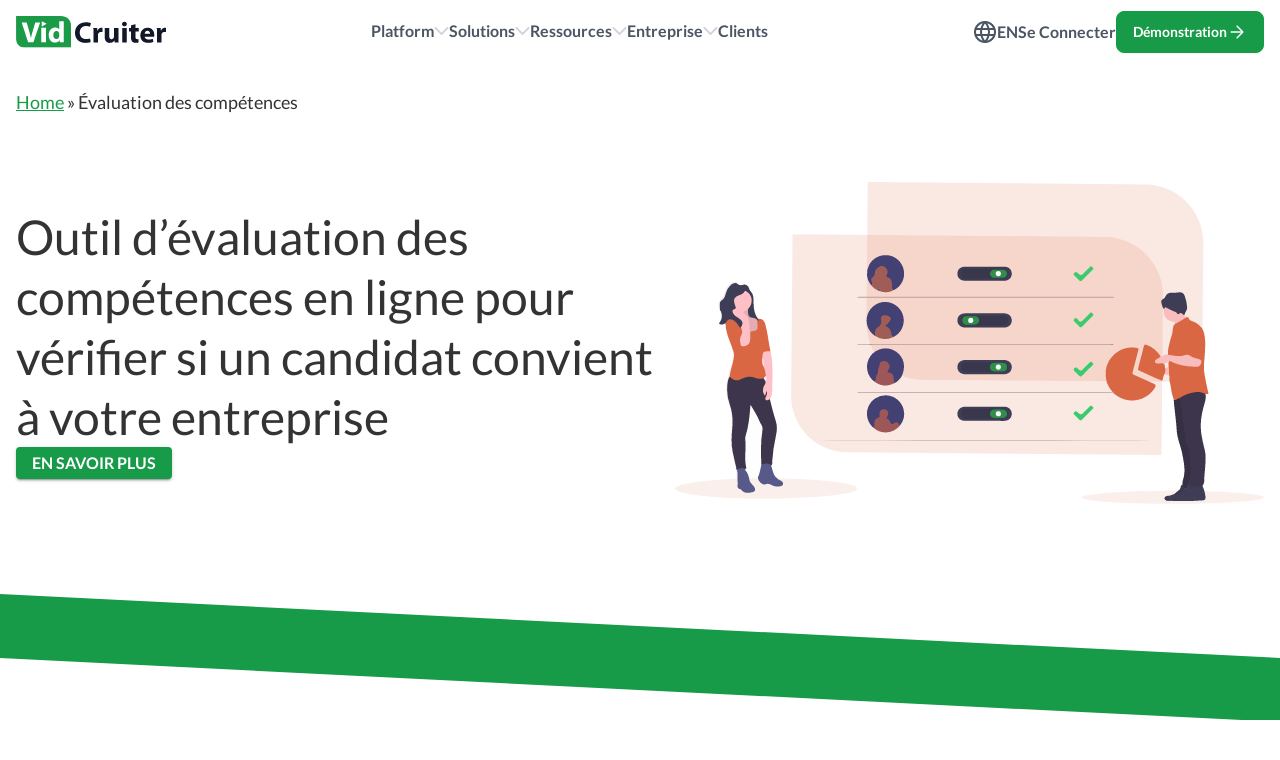

--- FILE ---
content_type: text/html
request_url: https://vidcruiter.com/fr/evaluation-des-competences/
body_size: 16340
content:
<!DOCTYPE html><html lang="fr-CA"> <head><meta charset="UTF-8"><meta name="viewport" content="width=device-width, initial-scale=1, shrink-to-fit=no"><meta http-equiv="Content-type" content="text/html; charset=UTF-8"><title>Logiciel d’évaluation des compétences des candidats en ligne</title><meta name="description" content="Gagnez du temps grâce à notre logiciel d’évaluation des compétences qui vous permet de filtrer les candidats en fonction des besoins précis de votre organisme."><meta name="robots" content="index, follow, max-image-preview:large, max-snippet:-1, max-video-preview:-1"><link rel="canonical" href="https://vidcruiter.com/fr/evaluation-des-competences/"><link rel="preconnect preload" href="https://fonts.gstatic.com" crossorigin><link rel="alternate" href="https://vidcruiter.com/skills-testing/" hreflang="en"><link rel="alternate" href="https://vidcruiter.com/fr/evaluation-des-competences/" hreflang="fr"><link rel="apple-touch-icon" sizes="180x180" href="/apple-touch-icon.png"><link rel="icon" type="image/png" sizes="32x32" href="/favicon-32x32.png"><link rel="icon" type="image/png" sizes="16x16" href="/favicon-16x16.png"><link rel="manifest" href="/site.webmanifest"><link rel="mask-icon" href="/safari-pinned-tab.svg" color="#198c3f"><meta name="msapplication-TileColor" content="#ffffff"><meta name="theme-color" content="#ffffff"><link rel="alternate" type="application/rss+xml" title="VidCruiter » Feed" href="https://vidcruiter.com/feed/"><meta name="build-date" content="2026-01-17, 8:10:19 a.m."><meta name="build-branch" content="master"><meta name="build-branch-hash" content="1a4b688"><meta property="og:locale" content="fr"><meta property="og:locale:alternate" content="fr"><meta property="og:type" content="website"><meta property="og:title" content="Logiciel d’évaluation des compétences des candidats en ligne"><meta property="og:description" content="Gagnez du temps grâce à notre logiciel d’évaluation des compétences qui vous permet de filtrer les candidats en fonction des besoins précis de votre organisme."><meta property="og:url" content="https://vidcruiter.com/fr/evaluation-des-competences/"><meta property="og:site_name" content="VidCruiter"><meta property="og:image" content="/_astro/%C3%89valuation-des-comp%C3%A9tences-hero_Z1WBCU3.webp"><meta name="twitter:card" content="summary_large_image"><meta name="twitter:title" content="Logiciel d’évaluation des compétences des candidats en ligne"><meta name="twitter:description" content="Gagnez du temps grâce à notre logiciel d’évaluation des compétences qui vous permet de filtrer les candidats en fonction des besoins précis de votre organisme."><meta name="twitter:site" content="@VidCruiter"><meta property="article:publisher" content="https://www.facebook.com/VidCruiter"><script type="application/ld+json">{"@context":"https://schema.org","@graph":[{"@type":"WebPage","@id":"https://vidcruiter.com/fr/evaluation-des-competences/","url":"https://vidcruiter.com/fr/evaluation-des-competences/","name":"Logiciel d’évaluation des compétences des candidats en ligne","isPartOf":{"@id":"https://vidcruiter.com/fr/evaluation-des-competences/#website"},"about":{"@id":"https://vidcruiter.com/fr/evaluation-des-competences/#/organization"},"primaryImageOfPage":{"@id":"https://vidcruiter.com/fr/evaluation-des-competences/#primaryimage"},"image":{"@id":"https://vidcruiter.com/fr/evaluation-des-competences/#primaryimage"},"thumbnailUrl":"/_astro/%C3%89valuation-des-comp%C3%A9tences-hero_Z1WBCU3.webp","datePublished":"2019-10-08T03:00:00.000Z","dateModified":"2022-05-26T03:00:00.000Z","description":"Gagnez du temps grâce à notre logiciel d’évaluation des compétences qui vous permet de filtrer les candidats en fonction des besoins précis de votre organisme.","breadcrumb":{"@id":"https://vidcruiter.com/fr/evaluation-des-competences/#breadcrumb"},"inLanguage":"fr_CA","potentialAction":[{"@type":"ReadAction","target":["https://vidcruiter.com/fr/evaluation-des-competences/"]}],"video":[{"@id":"https://vidcruiter.com/fr/evaluation-des-competences/#video"}],"author":null,"reviewedBy":null},{"@type":"ImageObject","inLanguage":"fr_CA","@id":"https://vidcruiter.com/fr/evaluation-des-competences/#primaryimage","url":"https://vidcruiter.com/_astro/%C3%89valuation-des-comp%C3%A9tences-hero_Z1WBCU3.webp","contentUrl":"https://vidcruiter.com/_astro/%C3%89valuation-des-comp%C3%A9tences-hero_Z1WBCU3.webp","height":null,"width":null},{"@type":"BreadcrumbList","@id":"https://vidcruiter.com/fr/evaluation-des-competences/#breadcrumb","itemListElement":[{"@type":"ListItem","position":1,"name":"Home","item":{"@type":"thing","@id":"https://vidcruiter.com/fr/"}},{"@type":"ListItem","position":2,"name":"Évaluation des compétences","item":{"@type":"thing","@id":"https://vidcruiter.com/fr/evaluation-des-competences/"}}]},{"@type":"WebSite","@id":"https://vidcruiter.com/fr/evaluation-des-competences/#website","url":"https://vidcruiter.com","name":"VidCruiter","description":"","publisher":{"@id":"https://vidcruiter.com/fr/evaluation-des-competences/#/organization"},"inLanguage":"fr_CA"},{"@type":"Organization","@id":"https://vidcruiter.com/fr/evaluation-des-competences/#/organization","name":"VidCruiter","url":"https://vidcruiter.com","sameAs":["https://www.linkedin.com/company/vidcruiter","https://www.youtube.com/user/VidCruiter","https://www.facebook.com/VidCruiter","https://twitter.com/@VidCruiter"],"logo":{"@type":"ImageObject","inLanguage":"fr_CA","@id":"https://vidcruiter.com/fr/evaluation-des-competences/#/schema/logo/image/","url":"https://vidcruiter.com(...args) => {\n    if (!validateArgs(args)) {\n      throw new AstroError({\n        ...InvalidComponentArgs,\n        message: InvalidComponentArgs.message(name)\n      });\n    }\n    return cb(...args);\n  }","contentUrl":"https://vidcruiter.com(...args) => {\n    if (!validateArgs(args)) {\n      throw new AstroError({\n        ...InvalidComponentArgs,\n        message: InvalidComponentArgs.message(name)\n      });\n    }\n    return cb(...args);\n  }","caption":"VidCruiter"}}]}</script><script type="module">(function(n,c,r,d,t){var s,e,o;n[t]=n[t]||[],s=function(){var a={ti:"5140280"};a.q=n[t],n[t]=new UET(a),n[t].push("pageLoad")},e=c.createElement(r),e.src=d,e.async=1,e.onload=e.onreadystatechange=function(){var a=this.readyState;a&&a!=="loaded"&&a!=="complete"||(s(),e.onload=e.onreadystatechange=null)},o=c.getElementsByTagName(r)[0],o.parentNode.insertBefore(e,o)})(window,document,"script","//bat.bing.com/bat.js","uetq");</script><script>
		if (typeof window !== 'undefined') {
			const isGTMDebug = window.location.search.includes('gtm_debug');
			const script = document.createElement('script');
			script.type = isGTMDebug ? 'text/javascript' : 'text/javascript';
			script.innerHTML = `
				(function (w, d, s, l, i) {
				  w[l] = w[l] || [];
				  w[l].push({ 'gtm.start': new Date().getTime(), event: 'gtm.js' });
				  var f = d.getElementsByTagName(s)[0],
					j = d.createElement(s),
					dl = l != 'dataLayer' ? '&l=' + l : '';
				  j.async = true;
				  j.src = 'https://www.googletagmanager.com/gtm.js?id=' + i + dl;
				  f.parentNode.insertBefore(j, f);
				})(window, document, 'script', 'dataLayer', 'GTM-WTZRQPS');
			  `;
			document.head.appendChild(script);
		}
	</script><script type="text/partytown" id="hs-script-loader" async defer src="//js.hs-scripts.com/8170253.js"></script><!-- Google tag (gtag.js) --><script async src="https://www.googletagmanager.com/gtag/js?id=AW-1011521246"></script><script>
  window.dataLayer = window.dataLayer || [];
  function gtag(){dataLayer.push(arguments);}
  gtag('js', new Date());

  gtag('config', 'AW-1011521246');
</script><script type="module">window.partytown={resolveUrl:function(n){const o={"snap.licdn.com":"d26xs2df6zrx8y.cloudfront.net","bat.bing.com":"d2qqgyd41js1lh.cloudfront.net","js.hsadspixel.net":"d29wkidqffo5r9.cloudfront.net","js.hs-analytics.net":"d3198gnalu0svk.cloudfront.net"};return n.hostname=o[n.hostname]||n.hostname,n}};</script><script>
	window.uetq = window.uetq || [];
	window.uetq.push('consent', 'update', {
		'ad_storage': 'granted'
		});
	</script><link rel="stylesheet" href="/_astro/410.CZY00PAu.css">
<link rel="stylesheet" href="/_astro/_path_.Bo9cp6wi.css"><script>!(function(w,p,f,c){if(!window.crossOriginIsolated && !navigator.serviceWorker) return;c=w[p]=Object.assign(w[p]||{},{"lib":"/~partytown/","debug":false});c[f]=(c[f]||[]).concat(["dataLayer.push"])})(window,'partytown','forward');/* Partytown 0.11.0 - MIT QwikDev */
const t={preserveBehavior:!1},e=e=>{if("string"==typeof e)return[e,t];const[n,r=t]=e;return[n,{...t,...r}]},n=Object.freeze((t=>{const e=new Set;let n=[];do{Object.getOwnPropertyNames(n).forEach((t=>{"function"==typeof n[t]&&e.add(t)}))}while((n=Object.getPrototypeOf(n))!==Object.prototype);return Array.from(e)})());!function(t,r,o,i,a,s,c,l,d,p,u=t,f){function h(){f||(f=1,"/"==(c=(s.lib||"/~partytown/")+(s.debug?"debug/":""))[0]&&(d=r.querySelectorAll('script[type="text/partytown"]'),i!=t?i.dispatchEvent(new CustomEvent("pt1",{detail:t})):(l=setTimeout(v,(null==s?void 0:s.fallbackTimeout)||1e4),r.addEventListener("pt0",w),a?y(1):o.serviceWorker?o.serviceWorker.register(c+(s.swPath||"partytown-sw.js"),{scope:c}).then((function(t){t.active?y():t.installing&&t.installing.addEventListener("statechange",(function(t){"activated"==t.target.state&&y()}))}),console.error):v())))}function y(e){p=r.createElement(e?"script":"iframe"),t._pttab=Date.now(),e||(p.style.display="block",p.style.width="0",p.style.height="0",p.style.border="0",p.style.visibility="hidden",p.setAttribute("aria-hidden",!0)),p.src=c+"partytown-"+(e?"atomics.js?v=0.11.0":"sandbox-sw.html?"+t._pttab),r.querySelector(s.sandboxParent||"body").appendChild(p)}function v(n,o){for(w(),i==t&&(s.forward||[]).map((function(n){const[r]=e(n);delete t[r.split(".")[0]]})),n=0;n<d.length;n++)(o=r.createElement("script")).innerHTML=d[n].innerHTML,o.nonce=s.nonce,r.head.appendChild(o);p&&p.parentNode.removeChild(p)}function w(){clearTimeout(l)}s=t.partytown||{},i==t&&(s.forward||[]).map((function(r){const[o,{preserveBehavior:i}]=e(r);u=t,o.split(".").map((function(e,r,o){var a;u=u[o[r]]=r+1<o.length?u[o[r]]||(a=o[r+1],n.includes(a)?[]:{}):(()=>{let e=null;if(i){const{methodOrProperty:n,thisObject:r}=((t,e)=>{let n=t;for(let t=0;t<e.length-1;t+=1)n=n[e[t]];return{thisObject:n,methodOrProperty:e.length>0?n[e[e.length-1]]:void 0}})(t,o);"function"==typeof n&&(e=(...t)=>n.apply(r,...t))}return function(){let n;return e&&(n=e(arguments)),(t._ptf=t._ptf||[]).push(o,arguments),n}})()}))})),"complete"==r.readyState?h():(t.addEventListener("DOMContentLoaded",h),t.addEventListener("load",h))}(window,document,navigator,top,window.crossOriginIsolated);;(e=>{e.addEventListener("astro:before-swap",e=>{let r=document.body.querySelector("iframe[src*='/~partytown/']");if(r)e.newDocument.body.append(r)})})(document);</script></head><body> <noscript><iframe src="https://www.googletagmanager.com/ns.html?id=GTM-WTZRQPS" height="0" width="0" style="display:none;visibility:hidden"></iframe></noscript> <header id="header_main" class="w-full bg-white sticky top-0 z-[999] transition-all duration-500 tracking-normal "><div class="relative z-auto mx-auto w-full bg-white"><div class="header-nav-container container mx-auto flex w-full items-center justify-between px-4"><a href="/fr/" class="outline-grape-600 w-fit outline-offset-2" aria-label="Return to homepage"><img src="/_astro/vidcruiter-logo-dark_Z10rRSd.svg" loading="eager" class="py-4" width="150" height="32" alt="VidCruiter Logo"></a><nav class="desktop-menu outline-grape-600 flex outline-offset-2 max-lg:hidden" role="navigation" tabindex="0"><ul class="max-2lg:gap-4 flex gap-6" role="menubar" aria-label="VidCruiter"><li role="none"><button role="menuitem" class="header-nav-bar-item text-grey-600 outline-grape-600 hover:!border-apple max-2lg:gap-2 my-1 flex select-none items-center gap-4 border-b-2 border-transparent py-2 font-bold outline-offset-2 transition-colors duration-300" aria-haspopup="true" aria-expanded="false" data-name="product" id="product"><p>Platform</p><img src="/_astro/gray-chevron_107QzM.svg" loading="eager" class="nav-item-chevron transition-transform duration-300" width="15" height="8" alt="Gray Chevron Icon"></button><div id="product-header-menu-container" class="header-menu-container top-full left-0 absolute -z-10 w-full opacity-0 -translate-y-full overflow-hidden shadow-lg bg-white outline-none transition-all duration-300 ease-out" data-name="product" data-astro-cid-a47qgzf6> <div class="relative z-[98] mx-auto w-full border-t border-grey-200" data-astro-cid-a47qgzf6> <div class="h-max max-h-[80vh] w-full overflow-auto max-lg:max-h-[95vh]" id="product-header-links-container " data-astro-cid-a47qgzf6> <div class="flex w-full" data-astro-cid-a47qgzf6>   <div class="absolute inset-0 h-full w-full" data-astro-cid-a47qgzf6> <div class="container relative mx-auto flex h-full px-4" data-astro-cid-a47qgzf6> <div class="h-full w-3/4 bg-white" data-astro-cid-a47qgzf6></div> <div class="bg-apple-25 absolute left-[80%] h-full w-full" data-astro-cid-a47qgzf6></div> </div> </div> <div class="container relative mx-auto flex" data-astro-cid-a47qgzf6> <div class="flex w-4/5 bg-transparent pl-4 py-8" data-astro-cid-a47qgzf6> <div class="content-left-container h-auto" data-astro-cid-a47qgzf6> <div><div class="mb-6 flex w-full flex-row"><div class="flex flex-col gap-3 border-r pr-6"><p class="text-lg font-bold leading-tight text-[#1E1E1E] max-sm:text-2xl max-sm:leading-tight">Produits Entrevues</p><ul class="flex flex-col gap-2 max-lg:pb-4" role="menu" aria-label="Produits Entrevues"><li role="none"> <a class="gtm-header-pre-recorded hover:bg-gray-100 focus:bg-gray-100 active:bg-gray-200 text-grey-900 !p-2 nav-link flex gap-4 py-4 items-center rounded-lg pl-2 pr-1 cursor-pointer transition-all outline-grape-600 outline-offset-2" href="/fr/entrevue-video/preenregistree/" data-name="product" role="menuitem"> <img src="/icons/play-icon.svg" width="25" height="25" alt="" class> <span> <p class="text-grey-900 flex text-base font-bold leading-tight"> Préenregistrée </p>  </span>  </a> </li><li role="none"> <a class="gtm-header-live hover:bg-gray-100 focus:bg-gray-100 active:bg-gray-200 text-grey-900 !p-2 nav-link flex gap-4 py-4 items-center rounded-lg pl-2 pr-1 cursor-pointer transition-all outline-grape-600 outline-offset-2" href="/fr/entrevue-video/en-direct/" data-name="product" role="menuitem"> <img src="/icons/video-icon.svg" width="25" height="25" alt="" class> <span> <p class="text-grey-900 flex text-base font-bold leading-tight"> Entrevues en direct </p>  </span>  </a> </li><li role="none"> <a class="gtm-header-interview-scheduling hover:bg-gray-100 focus:bg-gray-100 active:bg-gray-200 text-grey-900 !p-2 nav-link flex gap-4 py-4 items-center rounded-lg pl-2 pr-1 cursor-pointer transition-all outline-grape-600 outline-offset-2" href="/fr/planification-automatisee-des-entrevues/" data-name="product" role="menuitem"> <img src="/icons/calendar-icon.svg" width="25" height="25" alt="" class> <span> <p class="text-grey-900 flex text-base font-bold leading-tight"> Planification automatisée des entrevues </p>  </span>  </a> </li></ul></div><div class="flex flex-col gap-3 border-r px-6 "><p class="text-lg font-bold leading-tight text-[#1E1E1E] max-sm:text-2xl max-sm:leading-tight">AI</p><ul class="flex flex-col gap-2 max-lg:pb-4" role="menu" aria-label="AI"><li role="none"> <a class="gtm-header-ai-interview-notes hover:bg-gray-100 focus:bg-gray-100 active:bg-gray-200 text-grey-900 !p-2 nav-link flex gap-4 py-4 items-center rounded-lg pl-2 pr-1 cursor-pointer transition-all outline-grape-600 outline-offset-2" href="/interview/ai-interview-notes/" data-name="products" role="menuitem"> <img src="/icons/file-plus-icon.svg" width="25" height="25" alt="" class> <span> <p class="text-grey-900 flex text-base font-bold leading-tight"> AI Interview Notes </p>  </span>  </a> </li><li role="none"> <a class="gtm-header-ai-fraud-detection hover:bg-gray-100 focus:bg-gray-100 active:bg-gray-200 text-grey-900 !p-2 nav-link flex gap-4 py-4 items-center rounded-lg pl-2 pr-1 cursor-pointer transition-all outline-grape-600 outline-offset-2" href="/interview/fraud-detection/" data-name="products" role="menuitem"> <img src="/icons/passcode-lock.svg" width="25" height="25" alt="" class> <span> <p class="text-grey-900 flex text-base font-bold leading-tight"> AI Fraud Detection </p>  </span>  </a> </li><li role="none"> <a class="gtm-header-ai-interview-notes hover:bg-gray-100 focus:bg-gray-100 active:bg-gray-200 text-grey-900 !p-2 nav-link flex gap-4 py-4 items-center rounded-lg pl-2 pr-1 cursor-pointer transition-all outline-grape-600 outline-offset-2" href="/interview/intelligence/" data-name="products" role="menuitem"> <img src="/icons/stars-icon.svg" width="25" height="25" alt="" class> <span> <p class="text-grey-900 flex text-base font-bold leading-tight"> Interview Intelligence </p>  </span>  </a> </li></ul><span class="w-fit rounded-full bg-[#F9F5FF] px-[9px] py-[2.5px] text-xs font-semibold uppercase text-[#2F28A8]">Coming soon</span><ul class="flex flex-col gap-2 max-lg:pb-4" role="menu" aria-label="Coming soon"><li role="none"> <div class="gtm-header-automated-interview-guides nav-link flex gap-4 py-4 items-center rounded-lg pl-2 pr-1  transition-all outline-grape-600 outline-offset-2" data-name="products"> <img src="/icons/book-open.svg" width="25" height="25" alt="" class> <span> <p class="text-grey-900 flex text-base font-bold leading-tight"> Automated Interview Guides </p>  </span>  </div> </li></ul></div><div class="flex flex-col gap-3 px-6"><p class="text-lg font-bold leading-tight text-[#1E1E1E] max-sm:text-2xl max-sm:leading-tight">Produits de recrutement</p><ul class="flex flex-col gap-2 max-lg:pb-4" role="menu" aria-label="Produits de recrutement"><li role="none"> <a class="gtm-header-automated-reference-checking hover:bg-gray-100 focus:bg-gray-100 active:bg-gray-200 text-grey-900 !p-2 nav-link flex gap-4 py-4 items-center rounded-lg pl-2 pr-1 cursor-pointer transition-all outline-grape-600 outline-offset-2" href="/fr/verification-automatisee-des-references/" data-name="product" role="menuitem"> <img src="/icons/references-icon.svg" width="25" height="25" alt="" class> <span> <p class="text-grey-900 flex text-base font-bold leading-tight"> Vérification automatisée des références </p>  </span>  </a> </li><li role="none"> <a class="gtm-header-custom-career-pages hover:bg-gray-100 focus:bg-gray-100 active:bg-gray-200 text-grey-900 !p-2 nav-link flex gap-4 py-4 items-center rounded-lg pl-2 pr-1 cursor-pointer transition-all outline-grape-600 outline-offset-2" href="/fr/evaluation-des-competences/" data-name="product" role="menuitem"> <img src="/icons/testing-icon.svg" width="25" height="25" alt="" class> <span> <p class="text-grey-900 flex text-base font-bold leading-tight"> Évaluation des compétences </p>  </span>  </a> </li></ul></div></div><p class="w-fit rounded-full bg-[#F9F5FF] px-3 py-1 text-sm text-[#2F28A8]">*Tous les produits peuvent être achetés individuellement.</p></div> </div> </div> <div class="flex w-1/5 bg-transparent pr-4 justify-start py-8 border-l border-apple-100" data-astro-cid-a47qgzf6> <div class="content-right-container" data-astro-cid-a47qgzf6> <div class="flex flex-col gap-3 px-6"><p class="text-lg font-bold leading-tight text-[#1E1E1E] max-sm:text-2xl max-sm:leading-tight">Platform</p><ul class="flex flex-col gap-2 max-lg:pb-4" role="menu" aria-label="Platform"><li role="none"> <a class="gtm-header-reporting hover:bg-apple-50 focus:bg-apple-50 active:bg-apple-200 text-grey-900 !p-2 nav-link flex gap-4 py-4 items-center rounded-lg pl-2 pr-1 cursor-pointer transition-all outline-grape-600 outline-offset-2" href="/recruitment-automation/software/reporting/" data-name="products" role="menuitem"> <img src="/icons/reporting-icon.svg" width="25" height="25" alt="" class> <span> <p class="text-grey-900 flex text-base font-bold leading-tight"> Rapports </p>  </span>  </a> </li><li role="none"> <a class="gtm-header-security hover:bg-apple-50 focus:bg-apple-50 active:bg-apple-200 text-grey-900 !p-2 nav-link flex gap-4 py-4 items-center rounded-lg pl-2 pr-1 cursor-pointer transition-all outline-grape-600 outline-offset-2" href="/fr/logiciel-de-recrutement/securite/" data-name="products" role="menuitem"> <img src="/icons/security-icon.svg" width="25" height="25" alt="" class> <span> <p class="text-grey-900 flex text-base font-bold leading-tight"> Sécurité </p>  </span>  </a> </li><li role="none"> <a class="gtm-header-candidate-experience hover:bg-apple-50 focus:bg-apple-50 active:bg-apple-200 text-grey-900 !p-2 nav-link flex gap-4 py-4 items-center rounded-lg pl-2 pr-1 cursor-pointer transition-all outline-grape-600 outline-offset-2" href="/fr/entrevue-video/soutien-aux-candidats/" data-name="products" role="menuitem"> <img src="/icons/client-experience-icon.svg" width="25" height="25" alt="" class> <span> <p class="text-grey-900 flex text-base font-bold leading-tight"> Soutien aux candidats </p>  </span>  </a> </li><li role="none"> <a class="gtm-header-applicant-support hover:bg-apple-50 focus:bg-apple-50 active:bg-apple-200 text-grey-900 !p-2 nav-link flex gap-4 py-4 items-center rounded-lg pl-2 pr-1 cursor-pointer transition-all outline-grape-600 outline-offset-2" href="/fr/" data-name="products" role="menuitem"> <img src="/icons/integrations-icon.svg" width="25" height="25" alt="" class> <span> <p class="text-grey-900 flex text-base font-bold leading-tight"> Intégrations </p>  </span>  </a> </li></ul></div> </div> </div> </div>    </div>  </div> </div> </div> <script type="module">function r(t){const e=document.getElementById(t);if(e){e.setAttribute("aria-expanded","false"),e.style.borderColor="transparent";const o=e.querySelector(".nav-item-chevron");o&&(o.style.transform="rotate(0deg)")}const n=document.getElementById(t+"-header-menu-container");n&&n.classList.contains("header-menu-open")&&(n.classList.remove("header-menu-open"),t==="mobile-menu"&&setTimeout(()=>{n.classList.add("hidden")},300),n.style.transform="translateY(-100%)",n.style.opacity="0",n.blur()),t==="mobile-menu"&&m("close")}function s(t){const e=document.getElementById(t+"-header-menu-container");if(e){if(e?.classList.contains("header-menu-open"))return;const o=document.querySelector(".header-menu-open");if(o){let d=o?.dataset.name;d&&r(d)}e.classList.add("header-menu-open"),t==="mobile-menu"?(e.classList.remove("hidden"),setTimeout(()=>{e.style.transform="translateY(0px)",e.style.opacity="1"},10)):(e.style.transform="translateY(0px)",e.style.opacity="1")}const n=t&&document.getElementById(t);if(n){const o=n.querySelector(".nav-item-chevron");o&&(o.style.transform="rotate(180deg)"),n&&(n.style.borderColor="#179B48"),n&&n.setAttribute("aria-expanded","true"),t==="mobile-menu"&&m("open")}}const l=document.querySelectorAll(".header-nav-bar-item");l&&l.forEach(t=>{const e=t?.dataset.name;e==="mobile-menu"?t.addEventListener("click",()=>{document.getElementById(`${e}-header-menu-container`).classList.contains("header-menu-open")?r(e):s(e)}):["mouseenter","click","focus"].forEach(o=>{t?.addEventListener(o,()=>{e&&s(e)})})});const u=document.querySelectorAll(".header-menu-container");u&&u.forEach(t=>{let e=t.dataset.name;t.addEventListener("focusin",()=>{e&&s(e)}),t.addEventListener("focusout",()=>{e!=="mobile-menu"&&e&&r(e)});const n=t&&t.querySelectorAll(".nav-link");n&&n.forEach(o=>{o.addEventListener("focus",()=>e&&s(e))})});document.querySelector("header")?.addEventListener("mouseleave",()=>{let t=document.querySelector(".header-menu-open");if(t){let e=t.dataset.name;e&&r(e)}});document.addEventListener("keydown",t=>{if(t.key==="Escape"||t.key==="Esc"){let e=document.querySelector(".header-menu-open");if(e){let n=e.dataset.name;n&&r(n)}}});function m(t){const e=document.getElementById("mobile-menu-close"),n=document.getElementById("mobile-menu-open");e&&n&&(t==="close"?(n.classList.remove("hidden"),n.style.opacity="1",e.style.opacity="0",setTimeout(()=>{e.classList.add("hidden")},150)):t==="open"&&(n.style.opacity="0",setTimeout(()=>{n.classList.add("hidden")},150),e.classList.remove("hidden"),e.style.opacity="1"))}document.querySelector("#customers-header-link")?.addEventListener("mouseenter",()=>{let t=document.querySelector(".header-menu-open");if(t){let e=t.dataset.name;e&&r(e)}});document.querySelector("#customers-header-link")?.addEventListener("focus",()=>{let t=document.querySelector(".header-menu-open");if(t){let e=t.dataset.name;e&&r(e)}});document.querySelector(".request-demo-header-btn")?.addEventListener("focusout",t=>{const e=t.relatedTarget;e&&e.classList.contains("header-login-btn")||document.getElementById("mobile-menu")?.focus()});let a=window.innerWidth;const i=document.querySelectorAll(".content-left-container > div"),c=document.querySelectorAll(".content-right-container > div");window.innerWidth<1080&&(i.forEach(t=>t.remove()),c.forEach(t=>t.remove()));window.addEventListener("resize",()=>{a>1080&&window.innerWidth<1080?(i.forEach(t=>t.remove()),c.forEach(t=>t.remove())):a<1080&&window.innerWidth>1080&&(document.querySelectorAll(".content-left-container").forEach((n,o)=>{n.appendChild(i[o])}),document.querySelectorAll(".content-right-container").forEach((n,o)=>{n.appendChild(c[o])})),a=window.innerWidth});</script> </li><li role="none"><button role="menuitem" class="header-nav-bar-item text-grey-600 outline-grape-600 hover:!border-apple max-2lg:gap-2 my-1 flex select-none items-center gap-4 border-b-2 border-transparent py-2 font-bold outline-offset-2 transition-colors duration-300" aria-haspopup="true" aria-expanded="false" data-name="solutions" id="solutions"><p>Solutions</p><img src="/_astro/gray-chevron_107QzM.svg" loading="eager" class="nav-item-chevron transition-transform duration-300" width="15" height="8" alt="Gray Chevron Icon"></button><div id="solutions-header-menu-container" class="header-menu-container top-full left-0 absolute -z-10 w-full opacity-0 -translate-y-full overflow-hidden shadow-lg bg-white outline-none transition-all duration-300 ease-out max-lg:hidden" data-name="solutions" data-astro-cid-a47qgzf6> <div class="relative z-[98] mx-auto w-full border-t border-grey-200" data-astro-cid-a47qgzf6> <div class="h-max max-h-[80vh] w-full overflow-auto max-lg:max-h-[95vh]" id="solutions-header-links-container " data-astro-cid-a47qgzf6> <div class="flex w-full" data-astro-cid-a47qgzf6>  <div class="flex w-1/2 justify-end bg-white py-8" data-astro-cid-a47qgzf6> <div class="menu-container content-left-container h-auto px-4" data-astro-cid-a47qgzf6> <div class="grid grid-cols-2 gap-7"><div class="flex flex-col gap-3"><p class="text-ocean-800 text-lg font-bold leading-tight max-sm:text-2xl max-sm:leading-tight">Solutions de recrutement</p><ul class="flex flex-col gap-2 pb-8 max-lg:pb-4" role="menu" aria-label="Solutions de recrutement"><li role="none"> <a class="gtm-header-compliance hover:bg-gray-100 focus:bg-gray-100 active:bg-gray-200 nav-link flex gap-4 py-4 items-center rounded-lg pl-2 pr-1 cursor-pointer transition-all outline-grape-600 outline-offset-2" href="/solutions/interview-compliance/" data-name="solutions" role="menuitem"> <img src="/icons/interview-compliance-icon.svg" width="25" height="25" alt="" class> <span> <p class="text-grey-900 flex text-base font-bold leading-tight"> Conformité des entretiens </p>  </span>  </a> </li><li role="none"> <a class="gtm-header-hybrid-interview hover:bg-gray-100 focus:bg-gray-100 active:bg-gray-200 nav-link flex gap-4 py-4 items-center rounded-lg pl-2 pr-1 cursor-pointer transition-all outline-grape-600 outline-offset-2" href="/solutions/hybrid-interviewing/" data-name="solutions" role="menuitem"> <img src="/icons/hybrid-interviewing-icon.svg" width="25" height="25" alt="" class> <span> <p class="text-grey-900 flex text-base font-bold leading-tight"> Entrevues hybrides </p>  </span>  </a> </li><li role="none"> <a class="gtm-header-diversity hover:bg-gray-100 focus:bg-gray-100 active:bg-gray-200 nav-link flex gap-4 py-4 items-center rounded-lg pl-2 pr-1 cursor-pointer transition-all outline-grape-600 outline-offset-2" href="/solutions/diversity-equity-inclusion/" data-name="solutions" role="menuitem"> <img src="/icons/diversity-and-inclusion-icon.svg" width="25" height="25" alt="" class> <span> <p class="text-grey-900 flex text-base font-bold leading-tight"> Diversité et inclusion </p>  </span>  </a> </li></ul></div><div class="flex flex-col gap-3"><p class="text-ocean-800 text-lg font-bold leading-tight max-sm:text-2xl max-sm:leading-tight">Solutions Entrevues</p><ul class="flex flex-col gap-2 pb-8 max-lg:pb-4" role="menu" aria-label="Solutions Entrevues"><li role="none"> <a class="gtm-header-better-hiring-decisions hover:bg-gray-100 focus:bg-gray-100 active:bg-gray-200 nav-link flex gap-4 py-4 items-center rounded-lg pl-2 pr-1 cursor-pointer transition-all outline-grape-600 outline-offset-2" href="/solutions/better-hiring-decisions/" data-name="solutions" role="menuitem"> <img src="/icons/quality-hires-icon.svg" width="25" height="25" alt="" class> <span> <p class="text-grey-900 flex text-base font-bold leading-tight"> Des embauches de qualité </p>  </span>  </a> </li><li role="none"> <a class="gtm-header-cost-of-hire hover:bg-gray-100 focus:bg-gray-100 active:bg-gray-200 nav-link flex gap-4 py-4 items-center rounded-lg pl-2 pr-1 cursor-pointer transition-all outline-grape-600 outline-offset-2" href="/solutions/reduce-cost-of-hire/" data-name="solutions" role="menuitem"> <img src="/icons/reduce-cost-of-hire-icon.svg" width="25" height="25" alt="" class> <span> <p class="text-grey-900 flex text-base font-bold leading-tight"> Coût des embauches </p>  </span>  </a> </li><li role="none"> <a class="gtm-header-reduce-time-to-hire hover:bg-gray-100 focus:bg-gray-100 active:bg-gray-200 nav-link flex gap-4 py-4 items-center rounded-lg pl-2 pr-1 cursor-pointer transition-all outline-grape-600 outline-offset-2" href="/solutions/reduce-time-to-hire/" data-name="solutions" role="menuitem"> <img src="/icons/faster-hiring-icon.svg" width="25" height="25" alt="" class> <span> <p class="text-grey-900 flex text-base font-bold leading-tight"> Embauche plus rapide </p>  </span>  </a> </li></ul></div></div> </div> </div> <div class="flex w-1/2 justify-start py-8 border-l bg-ocean-50 border-ocean-200" data-astro-cid-a47qgzf6> <div class="menu-container content-right-container px-4" data-astro-cid-a47qgzf6> <div><div class="flex flex-col gap-3"><p class="text-ocean-800 text-lg font-bold leading-tight max-sm:text-2xl max-sm:leading-tight">Enterprises</p><ul class="grid grid-cols-2 grid-rows-3 gap-y-2" role="menu" aria-label="Enterprises"><li role="none"> <a class="gtm-header-recruiting-teachers hover:bg-ocean-100 focus:bg-ocean-100 active:bg-ocean-200 nav-link flex gap-4 py-4 items-center rounded-lg pl-2 pr-1 cursor-pointer transition-all outline-grape-600 outline-offset-2" href="/video-interviewing/recruiting-teachers/" data-name="solutions" role="menuitem"> <img src="/icons/k-12-icon.svg" width="25" height="25" alt="" class> <span> <p class="text-grey-900 flex text-base font-bold leading-tight"> Le secteur de l&#39;enseignement </p>  </span>  </a> </li><li role="none"> <a class="gtm-header-industries-admissions hover:bg-ocean-100 focus:bg-ocean-100 active:bg-ocean-200 nav-link flex gap-4 py-4 items-center rounded-lg pl-2 pr-1 cursor-pointer transition-all outline-grape-600 outline-offset-2" href="/industries/admissions/" data-name="solutions" role="menuitem"> <img src="/icons/admissions-icon.svg" width="25" height="25" alt="" class> <span> <p class="text-grey-900 flex text-base font-bold leading-tight"> Admissions </p>  </span>  </a> </li><li role="none"> <a class="gtm-header-industries-hourly hover:bg-ocean-100 focus:bg-ocean-100 active:bg-ocean-200 nav-link flex gap-4 py-4 items-center rounded-lg pl-2 pr-1 cursor-pointer transition-all outline-grape-600 outline-offset-2" href="/industries/hourly/" data-name="solutions" role="menuitem"> <img src="/icons/hourly-icon.svg" width="25" height="25" alt="" class> <span> <p class="text-grey-900 flex text-base font-bold leading-tight"> Horaire </p>  </span>  </a> </li><li role="none"> <a class="gtm-header-industries-contact-centers hover:bg-ocean-100 focus:bg-ocean-100 active:bg-ocean-200 nav-link flex gap-4 py-4 items-center rounded-lg pl-2 pr-1 cursor-pointer transition-all outline-grape-600 outline-offset-2" href="/industries/contact-centers/" data-name="solutions" role="menuitem"> <img src="/icons/contact-centers-icon.svg" width="25" height="25" alt="" class> <span> <p class="text-grey-900 flex text-base font-bold leading-tight"> Centres d&#39;appels </p>  </span>  </a> </li><li role="none"> <a class="gtm-header-industries-public-sector hover:bg-ocean-100 focus:bg-ocean-100 active:bg-ocean-200 nav-link flex gap-4 py-4 items-center rounded-lg pl-2 pr-1 cursor-pointer transition-all outline-grape-600 outline-offset-2" href="/industries/public-sector/" data-name="solutions" role="menuitem"> <img src="/icons/public-sector-icon.svg" width="25" height="25" alt="" class> <span> <p class="text-grey-900 flex text-base font-bold leading-tight"> Secteur public </p>  </span>  </a> </li><li role="none"> <a class="gtm-header-industries-manufacturing hover:bg-ocean-100 focus:bg-ocean-100 active:bg-ocean-200 nav-link flex gap-4 py-4 items-center rounded-lg pl-2 pr-1 cursor-pointer transition-all outline-grape-600 outline-offset-2" href="/industries/manufacturing/" data-name="solutions" role="menuitem"> <img src="/icons/manufacturing-icon.svg" width="25" height="25" alt="" class> <span> <p class="text-grey-900 flex text-base font-bold leading-tight"> Secteur de la fabrication </p>  </span>  </a> </li></ul><div class="my-6 flex w-full gap-6 max-lg:flex-col md:!mb-0" role="none"> <div class="w-fit outline-offset-2 outline-grape-600" role="none"> <picture><source type="image/avif" srcset="/_astro/recruitment-process-outsourcing-image_2bxzL1.avif 352w"><source type="image/webp" srcset="/_astro/recruitment-process-outsourcing-image_Z2eG4HM.webp 352w"><img loading="lazy" width="352" height="208" src="/_astro/recruitment-process-outsourcing-image_Z2isOH1.png" class="rounded-md max-w-[176px] w-[176px] h-full object-cover" alt="Industries"></picture> </div> <div class="flex flex-col justify-center gap-1"> <a href="/industries/" class="nav-link flex w-fit flex-col gap-1 outline-offset-2 outline-grape-600" role="menuitem" tabindex="0"> <p class="w-fit font-bold text-gray-900"> Tous les secteurs </p> <p class="text-sm text-grape-900"> Découvrez comment nos solutions de recrutement  peuvent transformer tout processus d&#39;embauche. </p> <span class="gtm-header-industries  pl-0 hover:pl-4 focus:pl-4 active:pl-4 transition-all duration-300 text-grape-700 bg-transparent border hover:bg-white border-transparent active:bg-gray-100 focus:border outline-grape-600 font-bold px-4 gap-2 rounded-lg text-sm text-center inline-flex justify-center items-center outline-offset-4 w-fit py-2 hover:!bg-ocean-100 focus:!bg-ocean-100 active:!bg-ocean-200"> Tous les secteurs <img src="/_astro/arrow-right-grape_1e13Le.svg" loading="lazy" class="rounded-md" width="20" height="20" alt="Arrow Right Grape"> </span> </a> </div> </div></div></div> </div> </div>     </div>  </div> </div> </div>  </li><li role="none"><button role="menuitem" class="header-nav-bar-item text-grey-600 outline-grape-600 hover:!border-apple max-2lg:gap-2 my-1 flex select-none items-center gap-4 border-b-2 border-transparent py-2 font-bold outline-offset-2 transition-colors duration-300" aria-haspopup="true" aria-expanded="false" data-name="resources" id="resources"><p>Ressources</p><img src="/_astro/gray-chevron_107QzM.svg" loading="eager" class="nav-item-chevron transition-transform duration-300" width="15" height="8" alt="Gray Chevron Icon"></button><div id="resources-header-menu-container" class="header-menu-container top-full left-0 absolute -z-10 w-full opacity-0 -translate-y-full overflow-hidden shadow-lg bg-white outline-none transition-all duration-300 ease-out max-lg:hidden" data-name="resources" data-astro-cid-a47qgzf6> <div class="relative z-[98] mx-auto w-full border-t border-grey-200" data-astro-cid-a47qgzf6> <div class="h-max max-h-[80vh] w-full overflow-auto max-lg:max-h-[95vh]" id="resources-header-links-container " data-astro-cid-a47qgzf6> <div class="flex w-full" data-astro-cid-a47qgzf6>  <div class="flex w-1/2 justify-end bg-white py-8" data-astro-cid-a47qgzf6> <div class="menu-container content-left-container h-auto px-4" data-astro-cid-a47qgzf6> <div class=""><div class="flex flex-col gap-3"><p class="text-sand-800 text-lg font-bold leading-tight max-sm:text-2xl max-sm:leading-tight">Ressources</p><ul class="grid grid-cols-2 grid-rows-3 gap-y-2" role="menu" aria-label="Ressources"><li role="none"> <a class="gtm-header-resources hover:bg-gray-100 focus:bg-gray-100 active:bg-gray-200 nav-link flex gap-4 py-4 items-center rounded-lg pl-2 pr-1 cursor-pointer transition-all outline-grape-600 outline-offset-2" href="/resources/" data-name="resources" role="menuitem"> <img src="/icons/hr-resources-icon.svg" width="25" height="25" alt="" class> <span> <p class="text-grey-900 flex text-base font-bold leading-tight"> Ressources RH </p>  </span>  </a> </li><li role="none"> <a class="gtm-header-blog hover:bg-gray-100 focus:bg-gray-100 active:bg-gray-200 nav-link flex gap-4 py-4 items-center rounded-lg pl-2 pr-1 cursor-pointer transition-all outline-grape-600 outline-offset-2" href="/blog/" data-name="resources" role="menuitem"> <img src="/icons/blog-icon.svg" width="25" height="25" alt="" class> <span> <p class="text-grey-900 flex text-base font-bold leading-tight"> Blogue de l&#39;entreprise </p>  </span>  </a> </li><li role="none"> <a class="gtm-header-company-applicant-support hover:bg-gray-100 focus:bg-gray-100 active:bg-gray-200 nav-link flex gap-4 py-4 items-center rounded-lg pl-2 pr-1 cursor-pointer transition-all outline-grape-600 outline-offset-2" href="/fr/entrevue-video/soutien-aux-candidats/" data-name="resources" role="menuitem"> <img src="/icons/applicant-support-icon.svg" width="25" height="25" alt="" class> <span> <p class="text-grey-900 flex text-base font-bold leading-tight"> Soutien aux candidats </p>  </span>  </a> </li></ul></div></div> </div> </div> <div class="flex w-1/2 justify-start py-8 border-l bg-sand-50 border-sand-200" data-astro-cid-a47qgzf6> <div class="menu-container content-right-container px-4" data-astro-cid-a47qgzf6> <div><div class="my-6 flex w-full gap-6 max-lg:flex-col md:!my-0" role="none"> <div class="w-fit outline-offset-2 outline-grape-600" role="none"> <picture><source type="image/avif" srcset="/_astro/how-to-ace-interview-image_Z124J4F.avif 352w"><source type="image/webp" srcset="/_astro/how-to-ace-interview-image_i8X0k.webp 352w"><img loading="lazy" width="352" height="208" src="/_astro/how-to-ace-interview-image_1dfhks.png" class="rounded-md max-w-[176px] w-[176px] h-full object-cover" alt="How to Ace Your Video Interview"></picture> </div> <div class="flex flex-col justify-center gap-1"> <a href="/fr/entrevue-video/comment-reussir-votre-entrevue-video/" class="nav-link flex w-fit flex-col gap-1 outline-offset-2 outline-grape-600" role="menuitem" tabindex="0"> <p class="w-fit font-bold text-gray-900"> Comment réussir votre entrevue vidéo </p> <p class="text-sm text-grape-900"> Décrochez l&#39;emploi de vos rêves grâce aux meilleurs conseils pour les entrevues vidéo. </p> <span class="gtm-header-ace-your-interview  pl-0 hover:pl-4 focus:pl-4 active:pl-4 transition-all duration-300 text-grape-700 bg-transparent border hover:bg-white border-transparent active:bg-gray-100 focus:border outline-grape-600 font-bold px-4 gap-2 rounded-lg text-sm text-center inline-flex justify-center items-center outline-offset-4 w-fit py-2 hover:!bg-sand-100 focus:!bg-sand-100 active:!bg-sand-200"> Lire l&#39;article <img src="/_astro/arrow-right-grape_1e13Le.svg" loading="lazy" class="rounded-md" width="20" height="20" alt="Arrow Right Grape"> </span> </a> </div> </div><div class="my-6 flex w-full gap-6 max-lg:flex-col" role="none"> <div class="w-fit outline-offset-2 outline-grape-600" role="none"> <picture><source type="image/avif" srcset="/_astro/what-is-video-interviewing-image_Z2vgzL9.avif 352w"><source type="image/webp" srcset="/_astro/what-is-video-interviewing-image_NBnYh.webp 352w"><img loading="lazy" width="352" height="208" src="/_astro/what-is-video-interviewing-image_Z13FLPO.png" class="rounded-md max-w-[176px] w-[176px] h-full object-cover" alt="What is video interviewing?"></picture> </div> <div class="flex flex-col justify-center gap-1"> <a href="/video-interviewing/" class="nav-link flex w-fit flex-col gap-1 outline-offset-2 outline-grape-600" role="menuitem" tabindex="0"> <p class="w-fit font-bold text-gray-900"> Entrevue vidéo </p> <p class="text-sm text-grape-900"> Apprenez tout sur l&#39;entrevue vidéo dans notre guide ultime. </p> <span class="gtm-header-video-interviewing  pl-0 hover:pl-4 focus:pl-4 active:pl-4 transition-all duration-300 text-grape-700 bg-transparent border hover:bg-white border-transparent active:bg-gray-100 focus:border outline-grape-600 font-bold px-4 gap-2 rounded-lg text-sm text-center inline-flex justify-center items-center outline-offset-4 w-fit py-2 hover:!bg-sand-100 focus:!bg-sand-100 active:!bg-sand-200"> Lire l&#39;article <img src="/_astro/arrow-right-grape_1e13Le.svg" loading="lazy" class="rounded-md" width="20" height="20" alt="Arrow Right Grape"> </span> </a> </div> </div></div> </div> </div>     </div>  </div> </div> </div>  </li><li role="none"><button role="menuitem" class="header-nav-bar-item text-grey-600 outline-grape-600 hover:!border-apple max-2lg:gap-2 my-1 flex select-none items-center gap-4 border-b-2 border-transparent py-2 font-bold outline-offset-2 transition-colors duration-300" aria-haspopup="true" aria-expanded="false" data-name="company" id="company"><p>Entreprise</p><img src="/_astro/gray-chevron_107QzM.svg" loading="eager" class="nav-item-chevron transition-transform duration-300" width="15" height="8" alt="Gray Chevron Icon"></button><div id="company-header-menu-container" class="header-menu-container top-full left-0 absolute -z-10 w-full opacity-0 -translate-y-full overflow-hidden shadow-lg bg-white outline-none transition-all duration-300 ease-out max-lg:hidden" data-name="company" data-astro-cid-a47qgzf6> <div class="relative z-[98] mx-auto w-full border-t border-grey-200" data-astro-cid-a47qgzf6> <div class="h-max max-h-[80vh] w-full overflow-auto max-lg:max-h-[95vh]" id="company-header-links-container " data-astro-cid-a47qgzf6> <div class="flex w-full" data-astro-cid-a47qgzf6>  <div class="flex w-1/2 justify-end bg-white py-8" data-astro-cid-a47qgzf6> <div class="menu-container content-left-container h-auto px-4" data-astro-cid-a47qgzf6> <div class=""><div class="flex flex-col gap-3"><p class="text-apple-800 text-lg font-bold leading-tight max-sm:text-2xl max-sm:leading-tight">Entreprise</p><ul class="grid grid-cols-2 grid-rows-2 gap-y-2" role="menu" aria-label="Entreprise"><li role="none"> <a class="gtm-header-contact-us hover:bg-gray-100 focus:bg-gray-100 active:bg-gray-200 nav-link flex gap-4 py-4 items-center rounded-lg pl-2 pr-1 cursor-pointer transition-all outline-grape-600 outline-offset-2" href="/fr/contactez-nous/" data-name="company" role="menuitem"> <img src="/icons/contact-us-icon.svg" width="25" height="25" alt="" class> <span> <p class="text-grey-900 flex text-base font-bold leading-tight"> Contactez-nous </p>  </span>  </a> </li><li role="none"> <a class="gtm-header-applying-at-vidcruiter hover:bg-gray-100 focus:bg-gray-100 active:bg-gray-200 nav-link flex gap-4 py-4 items-center rounded-lg pl-2 pr-1 cursor-pointer transition-all outline-grape-600 outline-offset-2" href="/applying-at-vidcruiter/" data-name="company" role="menuitem"> <img src="/icons/applying-at-vidcruiter-icon.svg" width="25" height="25" alt="" class> <span> <p class="text-grey-900 flex text-base font-bold leading-tight"> Postuler à VidCruiter </p>  </span>  </a> </li><li role="none"> <a class="gtm-header-company-team hover:bg-gray-100 focus:bg-gray-100 active:bg-gray-200 nav-link flex gap-4 py-4 items-center rounded-lg pl-2 pr-1 cursor-pointer transition-all outline-grape-600 outline-offset-2" href="/about-us/team/" data-name="company" role="menuitem"> <img src="/icons/corporate-culture-icon.svg" width="25" height="25" alt="" class> <span> <p class="text-grey-900 flex text-base font-bold leading-tight"> Culture d&#39;entreprise </p>  </span>  </a> </li><li role="none"> <a class="gtm-header-company-careers hover:bg-gray-100 focus:bg-gray-100 active:bg-gray-200 nav-link flex gap-4 py-4 items-center rounded-lg pl-2 pr-1 cursor-pointer transition-all outline-grape-600 outline-offset-2" href="https://vidcruiter.hiringplatform.com/list/careers/" data-name="company" role="menuitem"> <img src="/icons/careers-icon.svg" width="25" height="25" alt="" class> <span> <p class="text-grey-900 flex text-base font-bold leading-tight"> Carrières </p>  </span>  </a> </li></ul></div></div> </div> </div> <div class="flex w-1/2 justify-start py-8 border-l bg-apple-25 border-apple-100" data-astro-cid-a47qgzf6> <div class="menu-container content-right-container px-4" data-astro-cid-a47qgzf6> <div><div class="my-6 flex w-full gap-6 max-lg:flex-col md:!my-0" role="none"> <div class="w-fit outline-offset-2 outline-grape-600" role="none"> <picture><source type="image/avif" srcset="/_astro/team-header_ZGe61w.avif 352w"><source type="image/webp" srcset="/_astro/team-header_2aOu6J.webp 352w"><img loading="lazy" width="352" height="208" src="/_astro/team-header_2gTPpl.jpg" class="rounded-md max-w-[176px] w-[176px] h-full object-cover" alt="About Us"></picture> </div> <div class="flex flex-col justify-center gap-1"> <a href="/fr/a-propos-de-nous/" class="nav-link flex w-fit flex-col gap-1 outline-offset-2 outline-grape-600" role="menuitem" tabindex="0"> <p class="w-fit font-bold text-gray-900"> À propos de nous </p> <p class="text-sm text-grape-900"> Depuis plus de 10 ans, nous aidons les équipes à mieux recruter. </p> <span class="gtm-header-about-us  pl-0 hover:pl-4 focus:pl-4 active:pl-4 transition-all duration-300 text-grape-700 bg-transparent border hover:bg-white border-transparent active:bg-gray-100 focus:border outline-grape-600 font-bold px-4 gap-2 rounded-lg text-sm text-center inline-flex justify-center items-center outline-offset-4 w-fit py-2 hover:!bg-apple-50 focus:!bg-apple-50 active:!bg-apple-100"> À propos de nous <img src="/_astro/arrow-right-grape_1e13Le.svg" loading="lazy" class="rounded-md" width="20" height="20" alt="Arrow Right Grape"> </span> </a> </div> </div></div> </div> </div>     </div>  </div> </div> </div>  </li><li role="none"><a role="menuitem" class="gtm-header-customers header-nav-bar-item  hover:!border-apple text-grey-600 outline-grape-600 my-1 flex cursor-pointer select-none gap-4 border-b-2 border-transparent py-2 font-bold outline-offset-2 transition-colors duration-300" aria-haspopup="false" href="/customer-stories/" id="customers-header-link"><p>Clients</p></a></li></ul></nav><div class="flex items-center gap-4 max-lg:hidden"><div class="text-base font-bold"><a class="gtm-header-lang-menu outline-grape-600 hover:text-apple group flex gap-1 text-gray-600 outline-offset-2" href="/skills-testing/" hreflang="en"><svg xmlns="http://www.w3.org/2000/svg" width="24" height="24" viewBox="0 0 24 24" fill="none"><path d="M12 2C14.5013 4.73835 15.9228 8.29203 16 12C15.9228 15.708 14.5013 19.2616 12 22M12 2C9.49872 4.73835 8.07725 8.29203 8 12C8.07725 15.708 9.49872 19.2616 12 22M12 2C6.47715 2 2 6.47715 2 12C2 17.5228 6.47715 22 12 22M12 2C17.5228 2 22 6.47715 22 12C22 17.5228 17.5228 22 12 22M2.50002 9H21.5M2.5 15H21.5" stroke="#4B5563" stroke-width="2" stroke-linecap="round" stroke-linejoin="round" class="group-hover:stroke-apple"></path></svg>EN</a></div><div class=" hover:text-apple flex text-base font-bold text-gray-600 "><a class="gtm-header-login outline-grape-600 outline-offset-2" href="/fr/connexion/">Se Connecter</a></div><a class="nav-cta-desktop text-white bg-apple !border-apple hover:!border-apple-500 focus:!border-apple-500 bg-apple text-white border-apple border hover:bg-apple-500 hover:border-apple-500 shadow-sm focus:bg-apple focus:border-apple outline-grape-600 active:bg-apple active:border-apple font-bold px-4 py-[10px] gap-2 rounded-lg text-sm text-center transition-all inline-flex justify-center items-center outline-offset-4" href="/fr/demonstration/" target rel>Démonstration<img src="/_astro/arrow-right-white_Z1CKnFI.svg" loading="lazy" width="20" height="20" alt="Arrow Right white"></a></div><button aria-label="Menu" class="header-nav-bar-item outline-grape-600 relative h-6 w-6 outline-offset-2 lg:hidden" aria-haspopup="true" aria-expanded="false" data-name="mobile-menu" id="mobile-menu"><svg class="absolute left-0 top-0 transition-all" id="mobile-menu-open" xmlns="http://www.w3.org/2000/svg" width="24" height="24" viewBox="0 0 24 24" fill="none"><path d="M3 12H21M3 6H21M3 18H21" stroke="#4B5563" stroke-width="2" stroke-linecap="round" stroke-linejoin="round"></path></svg><svg class="absolute left-0 top-0 hidden opacity-0 transition-all" id="mobile-menu-close" xmlns="http://www.w3.org/2000/svg" width="25" height="24" viewBox="0 0 25 24" fill="none"><path d="M18.5 6L6.5 18M6.5 6L18.5 18" stroke="#111827" stroke-width="2" stroke-linecap="round" stroke-linejoin="round"></path></svg></button><div id="mobile-menu-header-menu-container" class="header-menu-container top-full left-0 absolute -z-10 w-full opacity-0 -translate-y-full overflow-hidden shadow-lg bg-white outline-none transition-all duration-300 ease-out hidden lg:hidden" data-name="mobile-menu" data-astro-cid-a47qgzf6> <div class="relative z-[98] mx-auto w-full border-t border-grey-200" data-astro-cid-a47qgzf6> <div class="h-max max-h-[80vh] w-full overflow-auto max-lg:max-h-[95vh]" id="mobile-menu-header-links-container " data-astro-cid-a47qgzf6> <div class="flex w-full" data-astro-cid-a47qgzf6>    <div class="flex max-h-[70vh] w-full overflow-auto" data-astro-cid-a47qgzf6> <nav class="mobile-menu my-6 flex w-full flex-col"> <!-- PRODUCTS --> <div class="header-accordion flex w-full flex-col" data-id="header-accordion-title-platform"> <button class="accordion-title container mx-auto flex items-center justify-between px-4 py-6 text-base font-bold text-gray-900 outline-grape-600" aria-expanded="false" aria-controls="header-section-platform" id="header-accordion-title-platform" data-name="mobile-menu"> Platform <img src="/_astro/gray-chevron_107QzM.svg" loading="lazy" class="accordion-chevron transition-all" width="15" height="8" alt="Gray Chevron Icon"> </button> <div class="accordion-items hidden h-0 overflow-y-hidden transition-all md:border-t md:border-grey-200" role="region" id="header-section-platform" aria-labelledby="header-accordion-title-platform"> <div class="header-accordion-content"> <div class="md:hidden"> <div class="header-accordion flex w-full flex-col" data-id="header-accordion-title-produits-entrevues-sub"> <button class="accordion-title container mx-auto flex items-center justify-between px-4 py-6 text-base font-bold text-gray-900 outline-grape-600 pl-10 !text-grape-800 !py-4" aria-expanded="false" aria-controls="header-section-produits-entrevues" id="header-accordion-title-produits-entrevues-sub" data-name="mobile-menu"> Produits Entrevues <img src="/_astro/gray-chevron_107QzM.svg" loading="lazy" class="accordion-chevron transition-all" width="15" height="8" alt="Gray Chevron Icon"> </button> <div class="accordion-items hidden h-0 overflow-y-hidden transition-all md:border-t md:border-grey-200" role="region" id="header-section-produits-entrevues" aria-labelledby="header-accordion-title-produits-entrevues-sub"> <div class="header-accordion-content mobile-sub-accordion-content"> <div class="container mx-auto flex flex-col items-start px-4"> <ul class="w-full list-none"> <li role="none"> <a class="gtm-header-pre-recorded my-2 hover:bg-gray-100 focus:bg-gray-100 active:bg-gray-200 nav-link flex gap-4 py-4 items-center rounded-lg pl-2 pr-1 cursor-pointer transition-all outline-grape-600 outline-offset-2" href="/fr/entrevue-video/preenregistree/" data-name="mobile-menu" role="menuitem"> <img src="/icons/play-icon.svg" width="25" height="25" alt="" class> <span> <p class="text-grey-900 flex text-base font-bold leading-tight"> Préenregistrée </p>  </span>  </a> </li><li role="none"> <a class="gtm-header-live my-2 hover:bg-gray-100 focus:bg-gray-100 active:bg-gray-200 nav-link flex gap-4 py-4 items-center rounded-lg pl-2 pr-1 cursor-pointer transition-all outline-grape-600 outline-offset-2" href="/fr/entrevue-video/en-direct/" data-name="mobile-menu" role="menuitem"> <img src="/icons/video-icon.svg" width="25" height="25" alt="" class> <span> <p class="text-grey-900 flex text-base font-bold leading-tight"> Entrevues en direct </p>  </span>  </a> </li><li role="none"> <a class="gtm-header-interview-scheduling my-2 hover:bg-gray-100 focus:bg-gray-100 active:bg-gray-200 nav-link flex gap-4 py-4 items-center rounded-lg pl-2 pr-1 cursor-pointer transition-all outline-grape-600 outline-offset-2" href="/fr/planification-automatisee-des-entrevues/" data-name="mobile-menu" role="menuitem"> <img src="/icons/calendar-icon.svg" width="25" height="25" alt="" class> <span> <p class="text-grey-900 flex text-base font-bold leading-tight"> Planification automatisée des entrevues </p>  </span>  </a> </li> </ul> </div> </div> </div> </div>  <div class="header-accordion flex w-full flex-col" data-id="header-accordion-title-ai-sub"> <button class="accordion-title container mx-auto flex items-center justify-between px-4 py-6 text-base font-bold text-gray-900 outline-grape-600 pl-10 !text-grape-800 !py-4" aria-expanded="false" aria-controls="header-section-ai" id="header-accordion-title-ai-sub" data-name="mobile-menu"> AI <img src="/_astro/gray-chevron_107QzM.svg" loading="lazy" class="accordion-chevron transition-all" width="15" height="8" alt="Gray Chevron Icon"> </button> <div class="accordion-items hidden h-0 overflow-y-hidden transition-all md:border-t md:border-grey-200" role="region" id="header-section-ai" aria-labelledby="header-accordion-title-ai-sub"> <div class="header-accordion-content mobile-sub-accordion-content"> <div class="container mx-auto flex flex-col items-start gap-2 px-4"> <ul class="w-full list-none"> <li role="none"> <a class="gtm-header-ai-interview-notes my-2 hover:bg-gray-100 focus:bg-gray-100 active:bg-gray-200 nav-link flex gap-4 py-4 items-center rounded-lg pl-2 pr-1 cursor-pointer transition-all outline-grape-600 outline-offset-2" href="/interview/ai-interview-notes/" data-name="mobile-menu" role="menuitem"> <img src="/icons/file-plus-icon.svg" width="25" height="25" alt="" class> <span> <p class="text-grey-900 flex text-base font-bold leading-tight"> AI Interview Notes </p>  </span>  </a> </li><li role="none"> <a class="gtm-header-ai-fraud-detection my-2 hover:bg-gray-100 focus:bg-gray-100 active:bg-gray-200 nav-link flex gap-4 py-4 items-center rounded-lg pl-2 pr-1 cursor-pointer transition-all outline-grape-600 outline-offset-2" href="/interview/fraud-detection/" data-name="mobile-menu" role="menuitem"> <img src="/icons/passcode-lock.svg" width="25" height="25" alt="" class> <span> <p class="text-grey-900 flex text-base font-bold leading-tight"> AI Fraud Detection </p>  </span>  </a> </li><li role="none"> <a class="gtm-header-ai-interview-notes my-2 hover:bg-gray-100 focus:bg-gray-100 active:bg-gray-200 nav-link flex gap-4 py-4 items-center rounded-lg pl-2 pr-1 cursor-pointer transition-all outline-grape-600 outline-offset-2" href="/interview/intelligence/" data-name="mobile-menu" role="menuitem"> <img src="/icons/stars-icon.svg" width="25" height="25" alt="" class> <span> <p class="text-grey-900 flex text-base font-bold leading-tight"> Interview Intelligence </p>  </span>  </a> </li> </ul> <span class="w-fit rounded-full bg-[#F9F5FF] px-[9px] py-[2.5px] text-xs font-semibold uppercase text-[#2F28A8]"> Coming soon </span> <ul class="flex flex-col gap-2 max-lg:pb-4" role="menu" aria-label="Coming soon"> <li role="none"> <a class="gtm-header-automated-interview-guides hover:bg-gray-100 focus:bg-gray-100 active:bg-gray-200 text-grey-900 !p-2 nav-link flex gap-4 py-4 items-center rounded-lg pl-2 pr-1 cursor-pointer transition-all outline-grape-600 outline-offset-2" href="/" data-name="products" role="menuitem"> <img src="/icons/book-open.svg" width="25" height="25" alt="" class> <span> <p class="text-grey-900 flex text-base font-bold leading-tight"> Automated Interview Guides </p>  </span>  </a> </li> </ul> </div> </div> </div> </div>  <div class="header-accordion flex w-full flex-col" data-id="header-accordion-title-produits-de-recrutement-sub"> <button class="accordion-title container mx-auto flex items-center justify-between px-4 py-6 text-base font-bold text-gray-900 outline-grape-600 pl-10 !text-grape-800 !py-4" aria-expanded="false" aria-controls="header-section-produits-de-recrutement" id="header-accordion-title-produits-de-recrutement-sub" data-name="mobile-menu"> Produits de recrutement <img src="/_astro/gray-chevron_107QzM.svg" loading="lazy" class="accordion-chevron transition-all" width="15" height="8" alt="Gray Chevron Icon"> </button> <div class="accordion-items hidden h-0 overflow-y-hidden transition-all md:border-t md:border-grey-200" role="region" id="header-section-produits-de-recrutement" aria-labelledby="header-accordion-title-produits-de-recrutement-sub"> <div class="header-accordion-content mobile-sub-accordion-content"> <div class="container mx-auto flex flex-col items-start px-4"> <ul class="w-full list-none"> <li role="none"> <a class="gtm-header-automated-reference-checking my-2 hover:bg-gray-100 focus:bg-gray-100 active:bg-gray-200 nav-link flex gap-4 py-4 items-center rounded-lg pl-2 pr-1 cursor-pointer transition-all outline-grape-600 outline-offset-2" href="/fr/verification-automatisee-des-references/" data-name="mobile-menu" role="menuitem"> <img src="/icons/references-icon.svg" width="25" height="25" alt="" class> <span> <p class="text-grey-900 flex text-base font-bold leading-tight"> Vérification automatisée des références </p>  </span>  </a> </li><li role="none"> <a class="gtm-header-custom-career-pages my-2 hover:bg-gray-100 focus:bg-gray-100 active:bg-gray-200 nav-link flex gap-4 py-4 items-center rounded-lg pl-2 pr-1 cursor-pointer transition-all outline-grape-600 outline-offset-2" href="/fr/evaluation-des-competences/" data-name="mobile-menu" role="menuitem"> <img src="/icons/testing-icon.svg" width="25" height="25" alt="" class> <span> <p class="text-grey-900 flex text-base font-bold leading-tight"> Évaluation des compétences </p>  </span>  </a> </li> </ul> </div> </div> </div> </div>  <div class="header-accordion flex w-full flex-col" data-id="header-accordion-title-platform-sub"> <button class="accordion-title container mx-auto flex items-center justify-between px-4 py-6 text-base font-bold text-gray-900 outline-grape-600 pl-10 !text-grape-800 !py-4" aria-expanded="false" aria-controls="header-section-platform" id="header-accordion-title-platform-sub" data-name="mobile-menu"> Platform <img src="/_astro/gray-chevron_107QzM.svg" loading="lazy" class="accordion-chevron transition-all" width="15" height="8" alt="Gray Chevron Icon"> </button> <div class="accordion-items hidden h-0 overflow-y-hidden transition-all md:border-t md:border-grey-200" role="region" id="header-section-platform" aria-labelledby="header-accordion-title-platform-sub"> <div class="header-accordion-content mobile-sub-accordion-content"> <div class="container mx-auto flex flex-col items-start px-4"> <ul class="w-full list-none"> <li role="none"> <a class="gtm-header-reporting my-2 hover:bg-gray-100 focus:bg-gray-100 active:bg-gray-200 nav-link flex gap-4 py-4 items-center rounded-lg pl-2 pr-1 cursor-pointer transition-all outline-grape-600 outline-offset-2" href="/recruitment-automation/software/reporting/" data-name="mobile-menu" role="menuitem"> <img src="/icons/reporting-icon.svg" width="25" height="25" alt="" class> <span> <p class="text-grey-900 flex text-base font-bold leading-tight"> Rapports </p>  </span>  </a> </li><li role="none"> <a class="gtm-header-security my-2 hover:bg-gray-100 focus:bg-gray-100 active:bg-gray-200 nav-link flex gap-4 py-4 items-center rounded-lg pl-2 pr-1 cursor-pointer transition-all outline-grape-600 outline-offset-2" href="/fr/logiciel-de-recrutement/securite/" data-name="mobile-menu" role="menuitem"> <img src="/icons/security-icon.svg" width="25" height="25" alt="" class> <span> <p class="text-grey-900 flex text-base font-bold leading-tight"> Sécurité </p>  </span>  </a> </li><li role="none"> <a class="gtm-header-candidate-experience my-2 hover:bg-gray-100 focus:bg-gray-100 active:bg-gray-200 nav-link flex gap-4 py-4 items-center rounded-lg pl-2 pr-1 cursor-pointer transition-all outline-grape-600 outline-offset-2" href="/fr/entrevue-video/soutien-aux-candidats/" data-name="mobile-menu" role="menuitem"> <img src="/icons/client-experience-icon.svg" width="25" height="25" alt="" class> <span> <p class="text-grey-900 flex text-base font-bold leading-tight"> Soutien aux candidats </p>  </span>  </a> </li><li role="none"> <a class="gtm-header-applicant-support my-2 hover:bg-gray-100 focus:bg-gray-100 active:bg-gray-200 nav-link flex gap-4 py-4 items-center rounded-lg pl-2 pr-1 cursor-pointer transition-all outline-grape-600 outline-offset-2" href="/fr/" data-name="mobile-menu" role="menuitem"> <img src="/icons/integrations-icon.svg" width="25" height="25" alt="" class> <span> <p class="text-grey-900 flex text-base font-bold leading-tight"> Intégrations </p>  </span>  </a> </li> </ul> </div> </div> </div> </div>  </div><div class="max-md:hidden"> <div class="tablet-menu-container relative mx-auto w-full" data-astro-cid-ybk3u33l> <div class="tablet-menu-content h-max w-full" data-astro-cid-ybk3u33l> <div class="flex w-full" data-astro-cid-ybk3u33l> <div class="flex w-1/2 justify-end bg-white py-6" data-astro-cid-ybk3u33l> <div class="menu-container h-auto px-4" data-astro-cid-ybk3u33l> <div class="grid grid-cols-1 gap-4"> <div class="flex flex-col gap-3"> <p class="text-lg font-bold leading-tight text-grape-800 max-sm:text-2xl max-sm:leading-tight"> Produits Entrevues </p> <ul class="flex flex-col gap-2 pb-8 max-lg:pb-4" role="menu" aria-label="Produits Entrevues"> <li role="none"> <a class="hover:bg-gray-100 focus:bg-gray-100 active:bg-gray-200 nav-link flex gap-4 py-4 items-center rounded-lg pl-2 pr-1 cursor-pointer transition-all outline-grape-600 outline-offset-2" href="/fr/entrevue-video/preenregistree/" data-name role="menuitem"> <img src="/icons/play-icon.svg" width="25" height="25" alt="" class> <span> <p class="text-grey-900 flex text-base font-bold leading-tight"> Préenregistrée </p>  </span>  </a> </li><li role="none"> <a class="hover:bg-gray-100 focus:bg-gray-100 active:bg-gray-200 nav-link flex gap-4 py-4 items-center rounded-lg pl-2 pr-1 cursor-pointer transition-all outline-grape-600 outline-offset-2" href="/fr/entrevue-video/en-direct/" data-name role="menuitem"> <img src="/icons/video-icon.svg" width="25" height="25" alt="" class> <span> <p class="text-grey-900 flex text-base font-bold leading-tight"> Entrevues en direct </p>  </span>  </a> </li><li role="none"> <a class="hover:bg-gray-100 focus:bg-gray-100 active:bg-gray-200 nav-link flex gap-4 py-4 items-center rounded-lg pl-2 pr-1 cursor-pointer transition-all outline-grape-600 outline-offset-2" href="/fr/planification-automatisee-des-entrevues/" data-name role="menuitem"> <img src="/icons/calendar-icon.svg" width="25" height="25" alt="" class> <span> <p class="text-grey-900 flex text-base font-bold leading-tight"> Planification automatisée des entrevues </p>  </span>  </a> </li> </ul> </div> <div class="flex flex-col gap-3"> <p class="text-lg font-bold leading-tight text-grape-800 max-sm:text-2xl max-sm:leading-tight"> Produits de recrutement </p> <ul class="flex flex-col gap-2 pb-8 max-lg:pb-4" role="menu" aria-label="Produits de recrutement"> <li role="none"> <a class="hover:bg-gray-100 focus:bg-gray-100 active:bg-gray-200 nav-link flex gap-4 py-4 items-center rounded-lg pl-2 pr-1 cursor-pointer transition-all outline-grape-600 outline-offset-2" href="/fr/verification-automatisee-des-references/" data-name role="menuitem"> <img src="/icons/references-icon.svg" width="25" height="25" alt="" class> <span> <p class="text-grey-900 flex text-base font-bold leading-tight"> Vérification automatisée des références </p>  </span>  </a> </li><li role="none"> <a class="hover:bg-gray-100 focus:bg-gray-100 active:bg-gray-200 nav-link flex gap-4 py-4 items-center rounded-lg pl-2 pr-1 cursor-pointer transition-all outline-grape-600 outline-offset-2" href="/fr/evaluation-des-competences/" data-name role="menuitem"> <img src="/icons/testing-icon.svg" width="25" height="25" alt="" class> <span> <p class="text-grey-900 flex text-base font-bold leading-tight"> Évaluation des compétences </p>  </span>  </a> </li> </ul> </div> </div> </div> </div> <div class="flex w-1/2 justify-start py-6 border-l bg-apple-25 border-apple-100" data-astro-cid-ybk3u33l> <div class="menu-container px-4" data-astro-cid-ybk3u33l> <div class="grid grid-cols-1 gap-4"> <div class="flex flex-col gap-3 px-6"> <p class="text-lg font-bold leading-tight text-[#1E1E1E] max-sm:text-2xl max-sm:leading-tight"> AI </p> <ul class="flex flex-col gap-2 max-lg:pb-4" role="menu" aria-label="AI">  <li role="none"> <a class="gtm-header-ai-interview-notes hover:bg-gray-100 focus:bg-gray-100 active:bg-gray-200 text-grey-900 !p-2 nav-link flex gap-4 py-4 items-center rounded-lg pl-2 pr-1 cursor-pointer transition-all outline-grape-600 outline-offset-2" href="/interview/ai-interview-notes/" data-name="products" role="menuitem"> <img src="/icons/file-plus-icon.svg" width="25" height="25" alt="" class> <span> <p class="text-grey-900 flex text-base font-bold leading-tight"> AI Interview Notes </p>  </span>  </a> </li>  <li role="none"> <a class="gtm-header-ai-fraud-detection hover:bg-gray-100 focus:bg-gray-100 active:bg-gray-200 text-grey-900 !p-2 nav-link flex gap-4 py-4 items-center rounded-lg pl-2 pr-1 cursor-pointer transition-all outline-grape-600 outline-offset-2" href="/interview/fraud-detection/" data-name="products" role="menuitem"> <img src="/icons/passcode-lock.svg" width="25" height="25" alt="" class> <span> <p class="text-grey-900 flex text-base font-bold leading-tight"> AI Fraud Detection </p>  </span>  </a> </li>  <li role="none"> <a class="gtm-header-ai-interview-notes hover:bg-gray-100 focus:bg-gray-100 active:bg-gray-200 text-grey-900 !p-2 nav-link flex gap-4 py-4 items-center rounded-lg pl-2 pr-1 cursor-pointer transition-all outline-grape-600 outline-offset-2" href="/interview/intelligence/" data-name="products" role="menuitem"> <img src="/icons/stars-icon.svg" width="25" height="25" alt="" class> <span> <p class="text-grey-900 flex text-base font-bold leading-tight"> Interview Intelligence </p>  </span>  </a> </li>  </ul> <span class="w-fit rounded-full bg-[#F9F5FF] px-[9px] py-[2.5px] text-xs font-semibold uppercase text-[#2F28A8]"> Coming soon </span> <ul class="flex flex-col gap-2 max-lg:pb-4" role="menu" aria-label="Coming soon"> <li role="none"> <a class="gtm-header-automated-interview-guides hover:bg-gray-100 focus:bg-gray-100 active:bg-gray-200 text-grey-900 !p-2 nav-link flex gap-4 py-4 items-center rounded-lg pl-2 pr-1 cursor-pointer transition-all outline-grape-600 outline-offset-2" href="/" data-name="products" role="menuitem"> <img src="/icons/book-open.svg" width="25" height="25" alt="" class> <span> <p class="text-grey-900 flex text-base font-bold leading-tight"> Automated Interview Guides </p>  </span>  </a> </li> </ul> </div> <div class="flex flex-col gap-3 px-6"> <p class="text-lg font-bold leading-tight text-[#1E1E1E] max-sm:text-2xl max-sm:leading-tight"> Platform </p> <ul class="flex flex-col gap-2 max-lg:pb-4" role="menu" aria-label="Platform"> <li role="none"> <a class="gtm-header-reporting hover:bg-gray-100 focus:bg-gray-100 active:bg-gray-200 text-grey-900 !p-2 nav-link flex gap-4 py-4 items-center rounded-lg pl-2 pr-1 cursor-pointer transition-all outline-grape-600 outline-offset-2" href="/recruitment-automation/software/reporting/" data-name="products" role="menuitem"> <img src="/icons/reporting-icon.svg" width="25" height="25" alt="" class> <span> <p class="text-grey-900 flex text-base font-bold leading-tight"> Rapports </p>  </span>  </a> </li><li role="none"> <a class="gtm-header-security hover:bg-gray-100 focus:bg-gray-100 active:bg-gray-200 text-grey-900 !p-2 nav-link flex gap-4 py-4 items-center rounded-lg pl-2 pr-1 cursor-pointer transition-all outline-grape-600 outline-offset-2" href="/fr/logiciel-de-recrutement/securite/" data-name="products" role="menuitem"> <img src="/icons/security-icon.svg" width="25" height="25" alt="" class> <span> <p class="text-grey-900 flex text-base font-bold leading-tight"> Sécurité </p>  </span>  </a> </li><li role="none"> <a class="gtm-header-candidate-experience hover:bg-gray-100 focus:bg-gray-100 active:bg-gray-200 text-grey-900 !p-2 nav-link flex gap-4 py-4 items-center rounded-lg pl-2 pr-1 cursor-pointer transition-all outline-grape-600 outline-offset-2" href="/fr/entrevue-video/soutien-aux-candidats/" data-name="products" role="menuitem"> <img src="/icons/client-experience-icon.svg" width="25" height="25" alt="" class> <span> <p class="text-grey-900 flex text-base font-bold leading-tight"> Soutien aux candidats </p>  </span>  </a> </li><li role="none"> <a class="gtm-header-applicant-support hover:bg-gray-100 focus:bg-gray-100 active:bg-gray-200 text-grey-900 !p-2 nav-link flex gap-4 py-4 items-center rounded-lg pl-2 pr-1 cursor-pointer transition-all outline-grape-600 outline-offset-2" href="/fr/" data-name="products" role="menuitem"> <img src="/icons/integrations-icon.svg" width="25" height="25" alt="" class> <span> <p class="text-grey-900 flex text-base font-bold leading-tight"> Intégrations </p>  </span>  </a> </li> </ul> </div> </div> </div> </div> </div> </div> </div> <script type="module">const o=document.querySelectorAll(".tablet-menu-content");(window.innerWidth<768||window.innerWidth>1080)&&document.querySelectorAll(".tablet-menu-content").forEach(e=>e.remove());window.addEventListener("resize",()=>{window.innerWidth>768||window.innerWidth<1080?document.querySelectorAll(".tablet-menu-container").forEach((e,t)=>{e.appendChild(o[t])}):document.querySelectorAll(".tablet-menu-content").forEach(e=>e.remove())});</script>  </div> </div> </div> </div> <script type="module">function s(e){const o=document.getElementById(e)?.parentElement,n=document.getElementById(e);if(o){const t=o.querySelector(`[aria-labelledby="${e}"]`)||null,a=o.querySelector(".accordion-chevron"),c=t&&t.querySelector(".header-accordion-content");c.addEventListener("",()=>{t.style.height=c.offsetHeight+"px"}),t.classList.contains("header-accordion-open")?(t.classList.remove("header-accordion-open"),a.style.transform="rotate(0deg)",t.style.height=c.offsetHeight+"px",setTimeout(()=>{t.style.height=""},1),setTimeout(()=>{t.style.display="none"},150),n?.setAttribute("aria-expanded","false")):(t.style.display="initial",t.classList.add("header-accordion-open"),t.style.height=c.offsetHeight+"px",setTimeout(()=>{t.style.height="auto"},150),a.style.transform="rotate(180deg)",n?.setAttribute("aria-expanded","true"))}}const d=document.querySelectorAll(".accordion-title");d.forEach(e=>{e.addEventListener("click",()=>{s(e.id)})});const i=document.querySelectorAll(".mobile-sub-accordion-content > div"),r=document.querySelectorAll(".tablet-sub-accordion-content > div.mobile-accordion-content");window.innerWidth>768&&i.forEach(e=>e.remove());window.innerWidth>1080&&r.forEach(e=>e.remove());window.addEventListener("resize",()=>{window.innerWidth<768?document.querySelectorAll(".mobile-sub-accordion-content").forEach((o,n)=>{o.appendChild(i[n])}):i.forEach(e=>e.remove()),window.innerWidth<1080?document.querySelectorAll(".tablet-sub-accordion-content").forEach((o,n)=>{o.appendChild(r[n])}):r.forEach(e=>e.remove())});</script> <!-- SOLUTIONS --> <div class="header-accordion flex w-full flex-col" data-id="header-accordion-title-solutions"> <button class="accordion-title container mx-auto flex items-center justify-between px-4 py-6 text-base font-bold text-gray-900 outline-grape-600" aria-expanded="false" aria-controls="header-section-solutions" id="header-accordion-title-solutions" data-name="mobile-menu"> Solutions <img src="/_astro/gray-chevron_107QzM.svg" loading="lazy" class="accordion-chevron transition-all" width="15" height="8" alt="Gray Chevron Icon"> </button> <div class="accordion-items hidden h-0 overflow-y-hidden transition-all md:border-t md:border-grey-200" role="region" id="header-section-solutions" aria-labelledby="header-accordion-title-solutions"> <div class="header-accordion-content"> <div class="md:hidden"> <div class="header-accordion flex w-full flex-col" data-id="header-accordion-title-solutions-de-recrutement-sub"> <button class="accordion-title container mx-auto flex items-center justify-between px-4 py-6 text-base font-bold text-gray-900 outline-grape-600 pl-10 !text-ocean-800 !py-4" aria-expanded="false" aria-controls="header-section-solutions-de-recrutement" id="header-accordion-title-solutions-de-recrutement-sub" data-name="mobile-menu"> Solutions de recrutement <img src="/_astro/gray-chevron_107QzM.svg" loading="lazy" class="accordion-chevron transition-all" width="15" height="8" alt="Gray Chevron Icon"> </button> <div class="accordion-items hidden h-0 overflow-y-hidden transition-all md:border-t md:border-grey-200" role="region" id="header-section-solutions-de-recrutement" aria-labelledby="header-accordion-title-solutions-de-recrutement-sub"> <div class="header-accordion-content mobile-sub-accordion-content"> <div class="container mx-auto flex flex-col items-start px-4"> <ul class="w-full list-none"> <li role="none"> <a class="gtm-header-compliance my-2 hover:bg-gray-100 focus:bg-gray-100 active:bg-gray-200 nav-link flex gap-4 py-4 items-center rounded-lg pl-2 pr-1 cursor-pointer transition-all outline-grape-600 outline-offset-2" href="/solutions/interview-compliance/" data-name="mobile-menu" role="menuitem"> <img src="/icons/interview-compliance-icon.svg" width="25" height="25" alt="" class> <span> <p class="text-grey-900 flex text-base font-bold leading-tight"> Conformité des entretiens </p>  </span>  </a> </li><li role="none"> <a class="gtm-header-hybrid-interview my-2 hover:bg-gray-100 focus:bg-gray-100 active:bg-gray-200 nav-link flex gap-4 py-4 items-center rounded-lg pl-2 pr-1 cursor-pointer transition-all outline-grape-600 outline-offset-2" href="/solutions/hybrid-interviewing/" data-name="mobile-menu" role="menuitem"> <img src="/icons/hybrid-interviewing-icon.svg" width="25" height="25" alt="" class> <span> <p class="text-grey-900 flex text-base font-bold leading-tight"> Entrevues hybrides </p>  </span>  </a> </li><li role="none"> <a class="gtm-header-diversity my-2 hover:bg-gray-100 focus:bg-gray-100 active:bg-gray-200 nav-link flex gap-4 py-4 items-center rounded-lg pl-2 pr-1 cursor-pointer transition-all outline-grape-600 outline-offset-2" href="/solutions/diversity-equity-inclusion/" data-name="mobile-menu" role="menuitem"> <img src="/icons/diversity-and-inclusion-icon.svg" width="25" height="25" alt="" class> <span> <p class="text-grey-900 flex text-base font-bold leading-tight"> Diversité et inclusion </p>  </span>  </a> </li> </ul> </div> </div> </div> </div>  <div class="header-accordion flex w-full flex-col" data-id="header-accordion-title-solutions-entrevues-sub"> <button class="accordion-title container mx-auto flex items-center justify-between px-4 py-6 text-base font-bold text-gray-900 outline-grape-600 pl-10 !text-ocean-800 !py-4" aria-expanded="false" aria-controls="header-section-solutions-entrevues" id="header-accordion-title-solutions-entrevues-sub" data-name="mobile-menu"> Solutions Entrevues <img src="/_astro/gray-chevron_107QzM.svg" loading="lazy" class="accordion-chevron transition-all" width="15" height="8" alt="Gray Chevron Icon"> </button> <div class="accordion-items hidden h-0 overflow-y-hidden transition-all md:border-t md:border-grey-200" role="region" id="header-section-solutions-entrevues" aria-labelledby="header-accordion-title-solutions-entrevues-sub"> <div class="header-accordion-content mobile-sub-accordion-content"> <div class="container mx-auto flex flex-col items-start px-4"> <ul class="w-full list-none"> <li role="none"> <a class="gtm-header-better-hiring-decisions my-2 hover:bg-gray-100 focus:bg-gray-100 active:bg-gray-200 nav-link flex gap-4 py-4 items-center rounded-lg pl-2 pr-1 cursor-pointer transition-all outline-grape-600 outline-offset-2" href="/solutions/better-hiring-decisions/" data-name="mobile-menu" role="menuitem"> <img src="/icons/quality-hires-icon.svg" width="25" height="25" alt="" class> <span> <p class="text-grey-900 flex text-base font-bold leading-tight"> Des embauches de qualité </p>  </span>  </a> </li><li role="none"> <a class="gtm-header-cost-of-hire my-2 hover:bg-gray-100 focus:bg-gray-100 active:bg-gray-200 nav-link flex gap-4 py-4 items-center rounded-lg pl-2 pr-1 cursor-pointer transition-all outline-grape-600 outline-offset-2" href="/solutions/reduce-cost-of-hire/" data-name="mobile-menu" role="menuitem"> <img src="/icons/reduce-cost-of-hire-icon.svg" width="25" height="25" alt="" class> <span> <p class="text-grey-900 flex text-base font-bold leading-tight"> Coût des embauches </p>  </span>  </a> </li><li role="none"> <a class="gtm-header-reduce-time-to-hire my-2 hover:bg-gray-100 focus:bg-gray-100 active:bg-gray-200 nav-link flex gap-4 py-4 items-center rounded-lg pl-2 pr-1 cursor-pointer transition-all outline-grape-600 outline-offset-2" href="/solutions/reduce-time-to-hire/" data-name="mobile-menu" role="menuitem"> <img src="/icons/faster-hiring-icon.svg" width="25" height="25" alt="" class> <span> <p class="text-grey-900 flex text-base font-bold leading-tight"> Embauche plus rapide </p>  </span>  </a> </li> </ul> </div> </div> </div> </div>  <div class="header-accordion flex w-full flex-col" data-id="header-accordion-title-enterprises-sub"> <button class="accordion-title container mx-auto flex items-center justify-between px-4 py-6 text-base font-bold text-gray-900 outline-grape-600 pl-10 !text-ocean-800 !py-4" aria-expanded="false" aria-controls="header-section-enterprises" id="header-accordion-title-enterprises-sub" data-name="mobile-menu"> Enterprises <img src="/_astro/gray-chevron_107QzM.svg" loading="lazy" class="accordion-chevron transition-all" width="15" height="8" alt="Gray Chevron Icon"> </button> <div class="accordion-items hidden h-0 overflow-y-hidden transition-all md:border-t md:border-grey-200" role="region" id="header-section-enterprises" aria-labelledby="header-accordion-title-enterprises-sub"> <div class="header-accordion-content mobile-sub-accordion-content"> <div class="bg-ocean-50"> <div class="container mx-auto flex flex-col items-start px-4 pt-4"> <ul class="w-full list-none"> <li role="none"> <a class="gtm-header-recruiting-teachers my-2 hover:bg-ocean-100 focus:bg-ocean-100 active:bg-ocean-200 nav-link flex gap-4 py-4 items-center rounded-lg pl-2 pr-1 cursor-pointer transition-all outline-grape-600 outline-offset-2" href="/video-interviewing/recruiting-teachers/" data-name="mobile-menu" role="menuitem"> <img src="/icons/k-12-icon.svg" width="25" height="25" alt="" class> <span> <p class="text-grey-900 flex text-base font-bold leading-tight"> Le secteur de l&#39;enseignement </p>  </span>  </a> </li><li role="none"> <a class="gtm-header-industries-admissions my-2 hover:bg-ocean-100 focus:bg-ocean-100 active:bg-ocean-200 nav-link flex gap-4 py-4 items-center rounded-lg pl-2 pr-1 cursor-pointer transition-all outline-grape-600 outline-offset-2" href="/industries/admissions/" data-name="mobile-menu" role="menuitem"> <img src="/icons/admissions-icon.svg" width="25" height="25" alt="" class> <span> <p class="text-grey-900 flex text-base font-bold leading-tight"> Admissions </p>  </span>  </a> </li><li role="none"> <a class="gtm-header-industries-hourly my-2 hover:bg-ocean-100 focus:bg-ocean-100 active:bg-ocean-200 nav-link flex gap-4 py-4 items-center rounded-lg pl-2 pr-1 cursor-pointer transition-all outline-grape-600 outline-offset-2" href="/industries/hourly/" data-name="mobile-menu" role="menuitem"> <img src="/icons/hourly-icon.svg" width="25" height="25" alt="" class> <span> <p class="text-grey-900 flex text-base font-bold leading-tight"> Horaire </p>  </span>  </a> </li><li role="none"> <a class="gtm-header-industries-contact-centers my-2 hover:bg-ocean-100 focus:bg-ocean-100 active:bg-ocean-200 nav-link flex gap-4 py-4 items-center rounded-lg pl-2 pr-1 cursor-pointer transition-all outline-grape-600 outline-offset-2" href="/industries/contact-centers/" data-name="mobile-menu" role="menuitem"> <img src="/icons/contact-centers-icon.svg" width="25" height="25" alt="" class> <span> <p class="text-grey-900 flex text-base font-bold leading-tight"> Centres d&#39;appels </p>  </span>  </a> </li><li role="none"> <a class="gtm-header-industries-public-sector my-2 hover:bg-ocean-100 focus:bg-ocean-100 active:bg-ocean-200 nav-link flex gap-4 py-4 items-center rounded-lg pl-2 pr-1 cursor-pointer transition-all outline-grape-600 outline-offset-2" href="/industries/public-sector/" data-name="mobile-menu" role="menuitem"> <img src="/icons/public-sector-icon.svg" width="25" height="25" alt="" class> <span> <p class="text-grey-900 flex text-base font-bold leading-tight"> Secteur public </p>  </span>  </a> </li><li role="none"> <a class="gtm-header-industries-manufacturing my-2 hover:bg-ocean-100 focus:bg-ocean-100 active:bg-ocean-200 nav-link flex gap-4 py-4 items-center rounded-lg pl-2 pr-1 cursor-pointer transition-all outline-grape-600 outline-offset-2" href="/industries/manufacturing/" data-name="mobile-menu" role="menuitem"> <img src="/icons/manufacturing-icon.svg" width="25" height="25" alt="" class> <span> <p class="text-grey-900 flex text-base font-bold leading-tight"> Secteur de la fabrication </p>  </span>  </a> </li> </ul> <div class="my-6 flex w-full gap-6 max-lg:flex-col" role="none"> <div class="w-fit outline-offset-2 outline-grape-600" role="none"> <picture><source type="image/avif" srcset="/_astro/recruitment-process-outsourcing-image_2bxzL1.avif 352w"><source type="image/webp" srcset="/_astro/recruitment-process-outsourcing-image_Z2eG4HM.webp 352w"><img loading="lazy" width="352" height="208" src="/_astro/recruitment-process-outsourcing-image_Z2isOH1.png" class="rounded-md max-w-[176px] w-[176px] h-full object-cover" alt="Industries"></picture> </div> <div class="flex flex-col justify-center gap-1"> <a href="/industries/" class="nav-link flex w-fit flex-col gap-1 outline-offset-2 outline-grape-600" role="menuitem" tabindex="0"> <p class="w-fit font-bold text-gray-900"> Tous les secteurs </p> <p class="text-sm text-grape-900"> Découvrez comment nos solutions de recrutement  peuvent transformer tout processus d&#39;embauche. </p> <span class="gtm-header-industries  pl-0 hover:pl-4 focus:pl-4 active:pl-4 transition-all duration-300 text-grape-700 bg-transparent border hover:bg-white border-transparent active:bg-gray-100 focus:border outline-grape-600 font-bold px-4 gap-2 rounded-lg text-sm text-center inline-flex justify-center items-center outline-offset-4 w-fit py-2 hover:!bg-ocean-100 focus:!bg-ocean-100 active:!bg-ocean-200"> Tous les secteurs <img src="/_astro/arrow-right-grape_1e13Le.svg" loading="lazy" class="rounded-md" width="20" height="20" alt="Arrow Right Grape"> </span> </a> </div> </div> </div> </div> </div> </div> </div>  </div><div class="max-md:hidden"> <div class="tablet-menu-container relative mx-auto w-full" data-astro-cid-ybk3u33l> <div class="tablet-menu-content h-max w-full" data-astro-cid-ybk3u33l> <div class="flex w-full" data-astro-cid-ybk3u33l> <div class="flex w-1/2 justify-end bg-white py-6" data-astro-cid-ybk3u33l> <div class="menu-container h-auto px-4" data-astro-cid-ybk3u33l> <div class="grid grid-cols-1 gap-4"> <div class="flex flex-col gap-3"> <p class="text-lg font-bold leading-tight text-ocean-800 max-sm:text-2xl max-sm:leading-tight"> Solutions de recrutement </p> <ul class="flex flex-col gap-2 pb-8 max-lg:pb-4" role="menu" aria-label="Solutions de recrutement"> <li role="none"> <a class="hover:bg-gray-100 focus:bg-gray-100 active:bg-gray-200 nav-link flex gap-4 py-4 items-center rounded-lg pl-2 pr-1 cursor-pointer transition-all outline-grape-600 outline-offset-2" href="/solutions/interview-compliance/" data-name role="menuitem"> <img src="/icons/interview-compliance-icon.svg" width="25" height="25" alt="" class> <span> <p class="text-grey-900 flex text-base font-bold leading-tight"> Conformité des entretiens </p>  </span>  </a> </li><li role="none"> <a class="hover:bg-gray-100 focus:bg-gray-100 active:bg-gray-200 nav-link flex gap-4 py-4 items-center rounded-lg pl-2 pr-1 cursor-pointer transition-all outline-grape-600 outline-offset-2" href="/solutions/hybrid-interviewing/" data-name role="menuitem"> <img src="/icons/hybrid-interviewing-icon.svg" width="25" height="25" alt="" class> <span> <p class="text-grey-900 flex text-base font-bold leading-tight"> Entrevues hybrides </p>  </span>  </a> </li><li role="none"> <a class="hover:bg-gray-100 focus:bg-gray-100 active:bg-gray-200 nav-link flex gap-4 py-4 items-center rounded-lg pl-2 pr-1 cursor-pointer transition-all outline-grape-600 outline-offset-2" href="/solutions/diversity-equity-inclusion/" data-name role="menuitem"> <img src="/icons/diversity-and-inclusion-icon.svg" width="25" height="25" alt="" class> <span> <p class="text-grey-900 flex text-base font-bold leading-tight"> Diversité et inclusion </p>  </span>  </a> </li> </ul> </div> <div class="flex flex-col gap-3"> <p class="text-lg font-bold leading-tight text-ocean-800 max-sm:text-2xl max-sm:leading-tight"> Solutions Entrevues </p> <ul class="flex flex-col gap-2 pb-8 max-lg:pb-4" role="menu" aria-label="Solutions Entrevues"> <li role="none"> <a class="hover:bg-gray-100 focus:bg-gray-100 active:bg-gray-200 nav-link flex gap-4 py-4 items-center rounded-lg pl-2 pr-1 cursor-pointer transition-all outline-grape-600 outline-offset-2" href="/solutions/better-hiring-decisions/" data-name="solutions" role="menuitem"> <img src="/icons/quality-hires-icon.svg" width="25" height="25" alt="" class> <span> <p class="text-grey-900 flex text-base font-bold leading-tight"> Des embauches de qualité </p>  </span>  </a> </li><li role="none"> <a class="hover:bg-gray-100 focus:bg-gray-100 active:bg-gray-200 nav-link flex gap-4 py-4 items-center rounded-lg pl-2 pr-1 cursor-pointer transition-all outline-grape-600 outline-offset-2" href="/solutions/reduce-cost-of-hire/" data-name="solutions" role="menuitem"> <img src="/icons/reduce-cost-of-hire-icon.svg" width="25" height="25" alt="" class> <span> <p class="text-grey-900 flex text-base font-bold leading-tight"> Coût des embauches </p>  </span>  </a> </li><li role="none"> <a class="hover:bg-gray-100 focus:bg-gray-100 active:bg-gray-200 nav-link flex gap-4 py-4 items-center rounded-lg pl-2 pr-1 cursor-pointer transition-all outline-grape-600 outline-offset-2" href="/solutions/reduce-time-to-hire/" data-name="solutions" role="menuitem"> <img src="/icons/faster-hiring-icon.svg" width="25" height="25" alt="" class> <span> <p class="text-grey-900 flex text-base font-bold leading-tight"> Embauche plus rapide </p>  </span>  </a> </li> </ul> </div> </div> </div> </div> <div class="flex w-1/2 justify-start py-6 border-l bg-ocean-50 border-ocean-200" data-astro-cid-ybk3u33l> <div class="menu-container px-4" data-astro-cid-ybk3u33l> <div> <div class="flex flex-col gap-3"> <p class="text-lg font-bold leading-tight text-ocean-800 max-sm:text-2xl max-sm:leading-tight"> Enterprises </p> <ul class="grid grid-cols-1 gap-x-2 gap-y-2" role="menu" aria-label="Enterprises"> <li role="none"> <a class="hover:bg-ocean-100 focus:bg-ocean-100 active:bg-ocean-200 nav-link flex gap-4 py-4 items-center rounded-lg pl-2 pr-1 cursor-pointer transition-all outline-grape-600 outline-offset-2" href="/video-interviewing/recruiting-teachers/" data-name="solutions" role="menuitem"> <img src="/icons/k-12-icon.svg" width="25" height="25" alt="" class> <span> <p class="text-grey-900 flex text-base font-bold leading-tight"> Le secteur de l&#39;enseignement </p>  </span>  </a> </li><li role="none"> <a class="hover:bg-ocean-100 focus:bg-ocean-100 active:bg-ocean-200 nav-link flex gap-4 py-4 items-center rounded-lg pl-2 pr-1 cursor-pointer transition-all outline-grape-600 outline-offset-2" href="/industries/admissions/" data-name="solutions" role="menuitem"> <img src="/icons/admissions-icon.svg" width="25" height="25" alt="" class> <span> <p class="text-grey-900 flex text-base font-bold leading-tight"> Admissions </p>  </span>  </a> </li><li role="none"> <a class="hover:bg-ocean-100 focus:bg-ocean-100 active:bg-ocean-200 nav-link flex gap-4 py-4 items-center rounded-lg pl-2 pr-1 cursor-pointer transition-all outline-grape-600 outline-offset-2" href="/industries/hourly/" data-name="solutions" role="menuitem"> <img src="/icons/hourly-icon.svg" width="25" height="25" alt="" class> <span> <p class="text-grey-900 flex text-base font-bold leading-tight"> Horaire </p>  </span>  </a> </li><li role="none"> <a class="hover:bg-ocean-100 focus:bg-ocean-100 active:bg-ocean-200 nav-link flex gap-4 py-4 items-center rounded-lg pl-2 pr-1 cursor-pointer transition-all outline-grape-600 outline-offset-2" href="/industries/contact-centers/" data-name="solutions" role="menuitem"> <img src="/icons/contact-centers-icon.svg" width="25" height="25" alt="" class> <span> <p class="text-grey-900 flex text-base font-bold leading-tight"> Centres d&#39;appels </p>  </span>  </a> </li><li role="none"> <a class="hover:bg-ocean-100 focus:bg-ocean-100 active:bg-ocean-200 nav-link flex gap-4 py-4 items-center rounded-lg pl-2 pr-1 cursor-pointer transition-all outline-grape-600 outline-offset-2" href="/industries/public-sector/" data-name="solutions" role="menuitem"> <img src="/icons/public-sector-icon.svg" width="25" height="25" alt="" class> <span> <p class="text-grey-900 flex text-base font-bold leading-tight"> Secteur public </p>  </span>  </a> </li><li role="none"> <a class="hover:bg-ocean-100 focus:bg-ocean-100 active:bg-ocean-200 nav-link flex gap-4 py-4 items-center rounded-lg pl-2 pr-1 cursor-pointer transition-all outline-grape-600 outline-offset-2" href="/industries/manufacturing/" data-name="solutions" role="menuitem"> <img src="/icons/manufacturing-icon.svg" width="25" height="25" alt="" class> <span> <p class="text-grey-900 flex text-base font-bold leading-tight"> Secteur de la fabrication </p>  </span>  </a> </li> </ul> <div class="my-6 flex w-full gap-6 max-lg:flex-col" role="none"> <div class="w-fit outline-offset-2 outline-grape-600" role="none"> <picture><source type="image/avif" srcset="/_astro/recruitment-process-outsourcing-image_2bxzL1.avif 352w"><source type="image/webp" srcset="/_astro/recruitment-process-outsourcing-image_Z2eG4HM.webp 352w"><img loading="lazy" width="352" height="208" src="/_astro/recruitment-process-outsourcing-image_Z2isOH1.png" class="rounded-md max-w-[176px] w-[176px] h-full object-cover" alt="Industries"></picture> </div> <div class="flex flex-col justify-center gap-1"> <a href="/industries/" class="nav-link flex w-fit flex-col gap-1 outline-offset-2 outline-grape-600" role="menuitem" tabindex="0"> <p class="w-fit font-bold text-gray-900"> Tous les secteurs </p> <p class="text-sm text-grape-900"> Découvrez comment nos solutions de recrutement  peuvent transformer tout processus d&#39;embauche. </p> <span class="gtm-header-industries  pl-0 hover:pl-4 focus:pl-4 active:pl-4 transition-all duration-300 text-grape-700 bg-transparent border hover:bg-white border-transparent active:bg-gray-100 focus:border outline-grape-600 font-bold px-4 gap-2 rounded-lg text-sm text-center inline-flex justify-center items-center outline-offset-4 w-fit py-2 hover:!bg-ocean-100 focus:!bg-ocean-100 active:!bg-ocean-200"> Tous les secteurs <img src="/_astro/arrow-right-grape_1e13Le.svg" loading="lazy" class="rounded-md" width="20" height="20" alt="Arrow Right Grape"> </span> </a> </div> </div> </div> </div> </div> </div> </div> </div> </div>   </div> </div> </div> </div>  <!-- RESOURCES --> <div class="header-accordion flex w-full flex-col" data-id="header-accordion-title-ressources"> <button class="accordion-title container mx-auto flex items-center justify-between px-4 py-6 text-base font-bold text-gray-900 outline-grape-600" aria-expanded="false" aria-controls="header-section-ressources" id="header-accordion-title-ressources" data-name="mobile-menu"> Ressources <img src="/_astro/gray-chevron_107QzM.svg" loading="lazy" class="accordion-chevron transition-all" width="15" height="8" alt="Gray Chevron Icon"> </button> <div class="accordion-items hidden h-0 overflow-y-hidden transition-all md:border-t md:border-grey-200" role="region" id="header-section-ressources" aria-labelledby="header-accordion-title-ressources"> <div class="header-accordion-content tablet-sub-accordion-content"> <div class="mobile-accordion-content md:hidden"> <div class="container mx-auto flex flex-col items-start px-4 pb-4"> <ul class="w-full list-none"> <li role="none"> <a class="gtm-header-resources my-2 hover:bg-gray-100 focus:bg-gray-100 active:bg-gray-200 nav-link flex gap-4 py-4 items-center rounded-lg pl-2 pr-1 cursor-pointer transition-all outline-grape-600 outline-offset-2" href="/resources/" data-name="mobile-menu" role="menuitem"> <img src="/icons/hr-resources-icon.svg" width="25" height="25" alt="" class> <span> <p class="text-grey-900 flex text-base font-bold leading-tight"> Ressources RH </p>  </span>  </a> </li><li role="none"> <a class="gtm-header-blog my-2 hover:bg-gray-100 focus:bg-gray-100 active:bg-gray-200 nav-link flex gap-4 py-4 items-center rounded-lg pl-2 pr-1 cursor-pointer transition-all outline-grape-600 outline-offset-2" href="/blog/" data-name="mobile-menu" role="menuitem"> <img src="/icons/blog-icon.svg" width="25" height="25" alt="" class> <span> <p class="text-grey-900 flex text-base font-bold leading-tight"> Blogue de l&#39;entreprise </p>  </span>  </a> </li><li role="none"> <a class="gtm-header-company-applicant-support my-2 hover:bg-gray-100 focus:bg-gray-100 active:bg-gray-200 nav-link flex gap-4 py-4 items-center rounded-lg pl-2 pr-1 cursor-pointer transition-all outline-grape-600 outline-offset-2" href="/fr/entrevue-video/soutien-aux-candidats/" data-name="mobile-menu" role="menuitem"> <img src="/icons/applicant-support-icon.svg" width="25" height="25" alt="" class> <span> <p class="text-grey-900 flex text-base font-bold leading-tight"> Soutien aux candidats </p>  </span>  </a> </li> </ul> </div> <div class="bg-sand-50"> <div class="container mx-auto flex flex-col items-start px-4"> <div class="my-6 flex w-full gap-6 max-lg:flex-col" role="none"> <div class="w-fit outline-offset-2 outline-grape-600" role="none"> <picture><source type="image/avif" srcset="/_astro/how-to-ace-interview-image_Z124J4F.avif 352w"><source type="image/webp" srcset="/_astro/how-to-ace-interview-image_i8X0k.webp 352w"><img loading="lazy" width="352" height="208" src="/_astro/how-to-ace-interview-image_1dfhks.png" class="rounded-md max-w-[176px] w-[176px] h-full object-cover" alt="How to Ace Your Video Interview"></picture> </div> <div class="flex flex-col justify-center gap-1"> <a href="/fr/entrevue-video/comment-reussir-votre-entrevue-video/" class="nav-link flex w-fit flex-col gap-1 outline-offset-2 outline-grape-600" role="menuitem" tabindex="0"> <p class="w-fit font-bold text-gray-900"> Comment réussir votre entrevue vidéo </p> <p class="text-sm text-grape-900"> Décrochez l&#39;emploi de vos rêves grâce aux meilleurs conseils pour les entrevues vidéo. </p> <span class="gtm-header-ace-your-interview  pl-0 hover:pl-4 focus:pl-4 active:pl-4 transition-all duration-300 text-grape-700 bg-transparent border hover:bg-white border-transparent active:bg-gray-100 focus:border outline-grape-600 font-bold px-4 gap-2 rounded-lg text-sm text-center inline-flex justify-center items-center outline-offset-4 w-fit py-2 hover:!bg-sand-100 focus:!bg-sand-100 active:!bg-sand-200"> Lire l&#39;article <img src="/_astro/arrow-right-grape_1e13Le.svg" loading="lazy" class="rounded-md" width="20" height="20" alt="Arrow Right Grape"> </span> </a> </div> </div> <div class="my-6 flex w-full gap-6 max-lg:flex-col" role="none"> <div class="w-fit outline-offset-2 outline-grape-600" role="none"> <picture><source type="image/avif" srcset="/_astro/what-is-video-interviewing-image_Z2vgzL9.avif 352w"><source type="image/webp" srcset="/_astro/what-is-video-interviewing-image_NBnYh.webp 352w"><img loading="lazy" width="352" height="208" src="/_astro/what-is-video-interviewing-image_Z13FLPO.png" class="rounded-md max-w-[176px] w-[176px] h-full object-cover" alt="What is video interviewing?"></picture> </div> <div class="flex flex-col justify-center gap-1"> <a href="/video-interviewing/" class="nav-link flex w-fit flex-col gap-1 outline-offset-2 outline-grape-600" role="menuitem" tabindex="0"> <p class="w-fit font-bold text-gray-900"> Entrevue vidéo </p> <p class="text-sm text-grape-900"> Apprenez tout sur l&#39;entrevue vidéo dans notre guide ultime. </p> <span class="/video-interviewing/  pl-0 hover:pl-4 focus:pl-4 active:pl-4 transition-all duration-300 text-grape-700 bg-transparent border hover:bg-white border-transparent active:bg-gray-100 focus:border outline-grape-600 font-bold px-4 gap-2 rounded-lg text-sm text-center inline-flex justify-center items-center outline-offset-4 w-fit py-2 hover:!bg-sand-100 focus:!bg-sand-100 active:!bg-sand-200"> Lire l&#39;article <img src="/_astro/arrow-right-grape_1e13Le.svg" loading="lazy" class="rounded-md" width="20" height="20" alt="Arrow Right Grape"> </span> </a> </div> </div> </div> </div> </div><div class="max-md:hidden"> <div class="tablet-menu-container relative mx-auto w-full" data-astro-cid-ybk3u33l> <div class="tablet-menu-content h-max w-full" data-astro-cid-ybk3u33l> <div class="flex w-full" data-astro-cid-ybk3u33l> <div class="flex w-1/2 justify-end bg-white py-6" data-astro-cid-ybk3u33l> <div class="menu-container h-auto px-4" data-astro-cid-ybk3u33l> <div class=""> <div class="flex flex-col gap-3"> <ul class="grid grid-cols-1 gap-x-2 gap-y-2" role="menu" aria-label="Ressources"> <li role="none"> <a class="hover:bg-gray-100 focus:bg-gray-100 active:bg-gray-200 nav-link flex gap-4 py-4 items-center rounded-lg pl-2 pr-1 cursor-pointer transition-all outline-grape-600 outline-offset-2" href="/resources/" data-name role="menuitem"> <img src="/icons/hr-resources-icon.svg" width="25" height="25" alt="" class> <span> <p class="text-grey-900 flex text-base font-bold leading-tight"> Ressources RH </p>  </span>  </a> </li><li role="none"> <a class="hover:bg-gray-100 focus:bg-gray-100 active:bg-gray-200 nav-link flex gap-4 py-4 items-center rounded-lg pl-2 pr-1 cursor-pointer transition-all outline-grape-600 outline-offset-2" href="/blog/" data-name role="menuitem"> <img src="/icons/blog-icon.svg" width="25" height="25" alt="" class> <span> <p class="text-grey-900 flex text-base font-bold leading-tight"> Blogue de l&#39;entreprise </p>  </span>  </a> </li><li role="none"> <a class="hover:bg-gray-100 focus:bg-gray-100 active:bg-gray-200 nav-link flex gap-4 py-4 items-center rounded-lg pl-2 pr-1 cursor-pointer transition-all outline-grape-600 outline-offset-2" href="/fr/entrevue-video/soutien-aux-candidats/" data-name role="menuitem"> <img src="/icons/applicant-support-icon.svg" width="25" height="25" alt="" class> <span> <p class="text-grey-900 flex text-base font-bold leading-tight"> Soutien aux candidats </p>  </span>  </a> </li> </ul> </div> </div> </div> </div> <div class="flex w-1/2 justify-start py-6 border-l bg-sand-50 border-sand-200" data-astro-cid-ybk3u33l> <div class="menu-container px-4" data-astro-cid-ybk3u33l> <div>  <div class="my-6 flex w-full gap-6 max-lg:flex-col" role="none"> <div class="w-fit outline-offset-2 outline-grape-600" role="none"> <picture><source type="image/avif" srcset="/_astro/how-to-ace-interview-image_Z124J4F.avif 352w"><source type="image/webp" srcset="/_astro/how-to-ace-interview-image_i8X0k.webp 352w"><img loading="lazy" width="352" height="208" src="/_astro/how-to-ace-interview-image_1dfhks.png" class="rounded-md max-w-[176px] w-[176px] h-full object-cover" alt="How to Ace Your Video Interview"></picture> </div> <div class="flex flex-col justify-center gap-1"> <a href="/fr/entrevue-video/comment-reussir-votre-entrevue-video/" class="nav-link flex w-fit flex-col gap-1 outline-offset-2 outline-grape-600" role="menuitem" tabindex="0"> <p class="w-fit font-bold text-gray-900"> Comment réussir votre entrevue vidéo </p> <p class="text-sm text-grape-900"> Décrochez l&#39;emploi de vos rêves grâce aux meilleurs conseils pour les entrevues vidéo. </p> <span class="/fr/entrevue-video/comment-reussir-votre-entrevue-video/  pl-0 hover:pl-4 focus:pl-4 active:pl-4 transition-all duration-300 text-grape-700 bg-transparent border hover:bg-white border-transparent active:bg-gray-100 focus:border outline-grape-600 font-bold px-4 gap-2 rounded-lg text-sm text-center inline-flex justify-center items-center outline-offset-4 w-fit py-2 hover:!bg-sand-100 focus:!bg-sand-100 active:!bg-sand-200"> Lire l&#39;article <img src="/_astro/arrow-right-grape_1e13Le.svg" loading="lazy" class="rounded-md" width="20" height="20" alt="Arrow Right Grape"> </span> </a> </div> </div> <div class="my-6 flex w-full gap-6 max-lg:flex-col" role="none"> <div class="w-fit outline-offset-2 outline-grape-600" role="none"> <picture><source type="image/avif" srcset="/_astro/what-is-video-interviewing-image_Z2vgzL9.avif 352w"><source type="image/webp" srcset="/_astro/what-is-video-interviewing-image_NBnYh.webp 352w"><img loading="lazy" width="352" height="208" src="/_astro/what-is-video-interviewing-image_Z13FLPO.png" class="rounded-md max-w-[176px] w-[176px] h-full object-cover" alt="What is video interviewing?"></picture> </div> <div class="flex flex-col justify-center gap-1"> <a href="/video-interviewing/" class="nav-link flex w-fit flex-col gap-1 outline-offset-2 outline-grape-600" role="menuitem" tabindex="0"> <p class="w-fit font-bold text-gray-900"> Entrevue vidéo </p> <p class="text-sm text-grape-900"> Apprenez tout sur l&#39;entrevue vidéo dans notre guide ultime. </p> <span class="gtm-header-video-interviewing  pl-0 hover:pl-4 focus:pl-4 active:pl-4 transition-all duration-300 text-grape-700 bg-transparent border hover:bg-white border-transparent active:bg-gray-100 focus:border outline-grape-600 font-bold px-4 gap-2 rounded-lg text-sm text-center inline-flex justify-center items-center outline-offset-4 w-fit py-2 hover:!bg-sand-100 focus:!bg-sand-100 active:!bg-sand-200"> Lire l&#39;article <img src="/_astro/arrow-right-grape_1e13Le.svg" loading="lazy" class="rounded-md" width="20" height="20" alt="Arrow Right Grape"> </span> </a> </div> </div>  </div> </div> </div> </div> </div> </div>   </div> </div> </div> </div>  <!-- COMPANY --> <div class="header-accordion flex w-full flex-col" data-id="header-accordion-title-entreprise"> <button class="accordion-title container mx-auto flex items-center justify-between px-4 py-6 text-base font-bold text-gray-900 outline-grape-600" aria-expanded="false" aria-controls="header-section-entreprise" id="header-accordion-title-entreprise" data-name="mobile-menu"> Entreprise <img src="/_astro/gray-chevron_107QzM.svg" loading="lazy" class="accordion-chevron transition-all" width="15" height="8" alt="Gray Chevron Icon"> </button> <div class="accordion-items hidden h-0 overflow-y-hidden transition-all md:border-t md:border-grey-200" role="region" id="header-section-entreprise" aria-labelledby="header-accordion-title-entreprise"> <div class="header-accordion-content tablet-sub-accordion-content"> <div class="mobile-accordion-content md:hidden"> <div class="container mx-auto flex flex-col items-start px-4 pb-4"> <ul class="w-full list-none"> <li role="none"> <a class="gtm-header-contact-us my-2 hover:bg-gray-100 focus:bg-gray-100 active:bg-gray-200 nav-link flex gap-4 py-4 items-center rounded-lg pl-2 pr-1 cursor-pointer transition-all outline-grape-600 outline-offset-2" href="/fr/contactez-nous/" data-name="mobile-menu" role="menuitem"> <img src="/icons/contact-us-icon.svg" width="25" height="25" alt="" class> <span> <p class="text-grey-900 flex text-base font-bold leading-tight"> Contactez-nous </p>  </span>  </a> </li><li role="none"> <a class="gtm-header-applying-at-vidcruiter my-2 hover:bg-gray-100 focus:bg-gray-100 active:bg-gray-200 nav-link flex gap-4 py-4 items-center rounded-lg pl-2 pr-1 cursor-pointer transition-all outline-grape-600 outline-offset-2" href="/applying-at-vidcruiter/" data-name="mobile-menu" role="menuitem"> <img src="/icons/applying-at-vidcruiter-icon.svg" width="25" height="25" alt="" class> <span> <p class="text-grey-900 flex text-base font-bold leading-tight"> Postuler à VidCruiter </p>  </span>  </a> </li><li role="none"> <a class="gtm-header-company-team my-2 hover:bg-gray-100 focus:bg-gray-100 active:bg-gray-200 nav-link flex gap-4 py-4 items-center rounded-lg pl-2 pr-1 cursor-pointer transition-all outline-grape-600 outline-offset-2" href="/about-us/team/" data-name="mobile-menu" role="menuitem"> <img src="/icons/corporate-culture-icon.svg" width="25" height="25" alt="" class> <span> <p class="text-grey-900 flex text-base font-bold leading-tight"> Culture d&#39;entreprise </p>  </span>  </a> </li><li role="none"> <a class="gtm-header-company-careers my-2 hover:bg-gray-100 focus:bg-gray-100 active:bg-gray-200 nav-link flex gap-4 py-4 items-center rounded-lg pl-2 pr-1 cursor-pointer transition-all outline-grape-600 outline-offset-2" href="https://vidcruiter.hiringplatform.com/list/careers/" data-name="mobile-menu" role="menuitem"> <img src="/icons/careers-icon.svg" width="25" height="25" alt="" class> <span> <p class="text-grey-900 flex text-base font-bold leading-tight"> Carrières </p>  </span>  </a> </li> </ul> </div> <div class="bg-apple-25"> <div class="container mx-auto flex flex-col items-start px-4"> <div class="my-6 flex w-full gap-6 max-lg:flex-col" role="none"> <div class="w-fit outline-offset-2 outline-grape-600" role="none"> <picture><source type="image/avif" srcset="/_astro/team-header_ZGe61w.avif 352w"><source type="image/webp" srcset="/_astro/team-header_2aOu6J.webp 352w"><img loading="lazy" width="352" height="208" src="/_astro/team-header_2gTPpl.jpg" class="rounded-md max-w-[176px] w-[176px] h-full object-cover" alt="About Us"></picture> </div> <div class="flex flex-col justify-center gap-1"> <a href="/fr/a-propos-de-nous/" class="nav-link flex w-fit flex-col gap-1 outline-offset-2 outline-grape-600" role="menuitem" tabindex="0"> <p class="w-fit font-bold text-gray-900"> À propos de nous </p> <p class="text-sm text-grape-900"> Depuis plus de 10 ans, nous aidons les équipes à mieux recruter. </p> <span class="gtm-header-about-us  pl-0 hover:pl-4 focus:pl-4 active:pl-4 transition-all duration-300 text-grape-700 bg-transparent border hover:bg-white border-transparent active:bg-gray-100 focus:border outline-grape-600 font-bold px-4 gap-2 rounded-lg text-sm text-center inline-flex justify-center items-center outline-offset-4 w-fit py-2 hover:!bg-apple-50 focus:!bg-apple-50 active:!bg-apple-100"> À propos de nous <img src="/_astro/arrow-right-grape_1e13Le.svg" loading="lazy" class="rounded-md" width="20" height="20" alt="Arrow Right Grape"> </span> </a> </div> </div> </div> </div> </div><div class="max-md:hidden"> <div class="tablet-menu-container relative mx-auto w-full" data-astro-cid-ybk3u33l> <div class="tablet-menu-content h-max w-full" data-astro-cid-ybk3u33l> <div class="flex w-full" data-astro-cid-ybk3u33l> <div class="flex w-1/2 justify-end bg-white py-6" data-astro-cid-ybk3u33l> <div class="menu-container h-auto px-4" data-astro-cid-ybk3u33l> <div class=""> <div class="flex flex-col gap-3"> <ul class="grid grid-cols-1 gap-x-2 gap-y-2" role="menu" aria-label="Entreprise"> <li role="none"> <a class="hover:bg-gray-100 focus:bg-gray-100 active:bg-gray-200 nav-link flex gap-4 py-4 items-center rounded-lg pl-2 pr-1 cursor-pointer transition-all outline-grape-600 outline-offset-2" href="/fr/contactez-nous/" data-name="company" role="menuitem"> <img src="/icons/contact-us-icon.svg" width="25" height="25" alt="" class> <span> <p class="text-grey-900 flex text-base font-bold leading-tight"> Contactez-nous </p>  </span>  </a> </li><li role="none"> <a class="hover:bg-gray-100 focus:bg-gray-100 active:bg-gray-200 nav-link flex gap-4 py-4 items-center rounded-lg pl-2 pr-1 cursor-pointer transition-all outline-grape-600 outline-offset-2" href="/applying-at-vidcruiter/" data-name="company" role="menuitem"> <img src="/icons/applying-at-vidcruiter-icon.svg" width="25" height="25" alt="" class> <span> <p class="text-grey-900 flex text-base font-bold leading-tight"> Postuler à VidCruiter </p>  </span>  </a> </li><li role="none"> <a class="hover:bg-gray-100 focus:bg-gray-100 active:bg-gray-200 nav-link flex gap-4 py-4 items-center rounded-lg pl-2 pr-1 cursor-pointer transition-all outline-grape-600 outline-offset-2" href="/about-us/team/" data-name="company" role="menuitem"> <img src="/icons/corporate-culture-icon.svg" width="25" height="25" alt="" class> <span> <p class="text-grey-900 flex text-base font-bold leading-tight"> Culture d&#39;entreprise </p>  </span>  </a> </li><li role="none"> <a class="hover:bg-gray-100 focus:bg-gray-100 active:bg-gray-200 nav-link flex gap-4 py-4 items-center rounded-lg pl-2 pr-1 cursor-pointer transition-all outline-grape-600 outline-offset-2" href="https://vidcruiter.hiringplatform.com/list/careers/" data-name="company" role="menuitem"> <img src="/icons/careers-icon.svg" width="25" height="25" alt="" class> <span> <p class="text-grey-900 flex text-base font-bold leading-tight"> Carrières </p>  </span>  </a> </li> </ul> </div> </div> </div> </div> <div class="flex w-1/2 justify-start py-6 border-l bg-apple-25 border-apple-100" data-astro-cid-ybk3u33l> <div class="menu-container px-4" data-astro-cid-ybk3u33l> <div> <div class="my-6 flex w-full gap-6 max-lg:flex-col" role="none"> <div class="w-fit outline-offset-2 outline-grape-600" role="none"> <picture><source type="image/avif" srcset="/_astro/team-header_ZGe61w.avif 352w"><source type="image/webp" srcset="/_astro/team-header_2aOu6J.webp 352w"><img loading="lazy" width="352" height="208" src="/_astro/team-header_2gTPpl.jpg" class="rounded-md max-w-[176px] w-[176px] h-full object-cover" alt="About Us"></picture> </div> <div class="flex flex-col justify-center gap-1"> <a href="/fr/a-propos-de-nous/" class="nav-link flex w-fit flex-col gap-1 outline-offset-2 outline-grape-600" role="menuitem" tabindex="0"> <p class="w-fit font-bold text-gray-900"> À propos de nous </p> <p class="text-sm text-grape-900"> Depuis plus de 10 ans, nous aidons les équipes à mieux recruter. </p> <span class="gtm-header-about-us  pl-0 hover:pl-4 focus:pl-4 active:pl-4 transition-all duration-300 text-grape-700 bg-transparent border hover:bg-white border-transparent active:bg-gray-100 focus:border outline-grape-600 font-bold px-4 gap-2 rounded-lg text-sm text-center inline-flex justify-center items-center outline-offset-4 w-fit py-2 hover:!bg-apple-50 focus:!bg-apple-50 active:!bg-apple-100"> À propos de nous <img src="/_astro/arrow-right-grape_1e13Le.svg" loading="lazy" class="rounded-md" width="20" height="20" alt="Arrow Right Grape"> </span> </a> </div> </div> </div> </div> </div> </div> </div> </div>   </div> </div> </div> </div>  <!-- CUSTOMERS --> <div class="flex w-full flex-col"> <a class="gtm-header-customers container mx-auto flex items-center justify-between px-4 py-6 text-base font-bold text-gray-900 outline-grape-600 outline-offset-2" data-name="mobile-menu" href="/customer-stories/"> Clients </a> </div> <!-- ALT LANG --> <div class="container mx-auto flex w-full flex-col md:hidden"> <a class="gtm-header-lang-menu group flex w-fit items-center justify-start gap-1 px-4 py-6 font-bold text-gray-600 outline-offset-2 outline-grape-600 hover:text-apple" href="/skills-testing/" hreflang="en"> <svg xmlns="http://www.w3.org/2000/svg" width="24" height="24" viewBox="0 0 24 24" fill="none"> <path d="M12 2C14.5013 4.73835 15.9228 8.29203 16 12C15.9228 15.708 14.5013 19.2616 12 22M12 2C9.49872 4.73835 8.07725 8.29203 8 12C8.07725 15.708 9.49872 19.2616 12 22M12 2C6.47715 2 2 6.47715 2 12C2 17.5228 6.47715 22 12 22M12 2C17.5228 2 22 6.47715 22 12C22 17.5228 17.5228 22 12 22M2.50002 9H21.5M2.5 15H21.5" stroke="#4B5563" stroke-width="2" stroke-linecap="round" stroke-linejoin="round" class="group-hover:stroke-apple"></path> </svg> EN </a> </div> </nav> </div> </div> <div class="border-grey-200 bg-grey-50 flex w-full items-center justify-center gap-3 border-t py-7 max-lg:py-4" data-astro-cid-a47qgzf6> <div class="container flex items-center justify-between gap-4 px-4" data-astro-cid-a47qgzf6> <div class="flex flex-col max-md:hidden" data-astro-cid-a47qgzf6> <a class="gtm-header-lang-menu outline-grape-600 hover:text-apple group container mx-auto flex items-center justify-start gap-1 px-4 py-6 font-bold text-gray-600" href="/skills-testing/" hreflang="en" data-astro-cid-a47qgzf6> <svg xmlns="http://www.w3.org/2000/svg" width="24" height="24" viewBox="0 0 24 24" fill="none" data-astro-cid-a47qgzf6> <path d="M12 2C14.5013 4.73835 15.9228 8.29203 16 12C15.9228 15.708 14.5013 19.2616 12 22M12 2C9.49872 4.73835 8.07725 8.29203 8 12C8.07725 15.708 9.49872 19.2616 12 22M12 2C6.47715 2 2 6.47715 2 12C2 17.5228 6.47715 22 12 22M12 2C17.5228 2 22 6.47715 22 12C22 17.5228 17.5228 22 12 22M2.50002 9H21.5M2.5 15H21.5" stroke="#4B5563" stroke-width="2" stroke-linecap="round" stroke-linejoin="round" class="group-hover:stroke-apple" data-astro-cid-a47qgzf6></path> </svg> EN </a> </div> <div class="flex flex-col items-center gap-4 max-md:w-full md:flex-row" data-astro-cid-a47qgzf6> <a class="header-login-btn gtm-header-login bg-white hover:!bg-gray-50 border-gray-50 !text-gray-600 w-full min-w-fit focus:!bg-gray-50 focus:!border-transparent bg-apple text-white border-apple border hover:bg-apple-500 hover:border-apple-500 shadow-sm focus:bg-apple focus:border-apple outline-grape-600 active:bg-apple active:border-apple font-bold px-4 py-[10px] gap-2 rounded-lg text-sm text-center transition-all inline-flex justify-center items-center outline-offset-4" href="/fr/connexion/" target rel>Se Connecter</a> <a class="text-white bg-apple !border-apple w-full min-w-fit request-demo-header-btn bg-apple text-white border-apple border hover:bg-apple-500 hover:border-apple-500 shadow-sm focus:bg-apple focus:border-apple outline-grape-600 active:bg-apple active:border-apple font-bold px-4 py-[10px] gap-2 rounded-lg text-sm text-center transition-all inline-flex justify-center items-center outline-offset-4" href="/fr/demonstration/" target rel>Démonstration<img src="/_astro/arrow-right-white_Z1CKnFI.svg" loading="lazy" width="20" height="20" alt="Arrow Right white"></a> </div> </div> </div> </div> </div> </div>  </div></div></header><script type="module">window.addEventListener("scroll",function(){const e=document.querySelector("header"),o=e?.id==="light-logo-header";window.scrollY===0?e?.classList.remove("shadow-lg"):o||e?.classList.add("shadow-lg")});</script> <main class=" "> <section class="transparent"><div class="container mx-auto px-4"><div id="breadcrumbs" class="header-gap transparent pb-4 pt-6 text-body"><nav class="flex flex-row text-lg" aria-label="breadcrumb"><span><a href="https://vidcruiter.com/fr/" class="inline-block underline underline-offset-4 text-apple ">Home</a><span> » </span><span>Évaluation des compétences</span></span></nav></div></div></section>  <section class="container m-auto flex flex-col items-center justify-between gap-10 px-4 py-[50px] md:flex-row"> <div class="flex flex-col gap-8 max-md:gap-4 md:max-w-2xl"> <h1 class="text-5xl leading-tight text-body max-md:text-4xl max-md:leading-10 max-2sm:text-3xl max-2sm:leading-8">Outil d’évaluation des compétences en ligne pour vérifier si un candidat convient à votre entreprise</h1> <h2 class="text-28 font-normal leading-tight text-body max-md:text-2xl max-2sm:text-xl">  </h2> <a href="/fr/demonstration/" class="bg-apple shadow-button max-2sm:text-sm max-2sm:leading-tight flex rounded px-4 py-1 text-base font-bold w-fit text-white transition-transform duration-150 ease-in-out hover:-translate-y-[2px] undefined" target rel>EN SAVOIR PLUS</a>  </div> <div> <img src="/_astro/%C3%89valuation-des-comp%C3%A9tences-hero_29Ll6N.svg" loading="eager" width="600" height="420" alt="Outil d’évaluation des compétences en ligne image"> </div> </section> <section class="my-10 flex flex-col items-center overflow-x-hidden text-body"> <div class="w-full stripe-left"> <div class="z-4 border-t-[4rem] border-t-white border-l-[100vw] border-l-apple"></div> <div class="z-4 border-b-[4rem] border-b-white border-r-[100vw] border-r-apple"></div> </div> <div class="container flex flex-col gap-5 px-4 py-8 text-xl"> <h2 class="mb-5 text-center text-28 font-bold max-sm:text-2xl">  </h2>  <h2 class="text-center text-28 max-2sm:leading-tight"> <strong>Personnalisez vos évaluations pour vérifier les compétences de
				vos candidats</strong> </h2>  </div> </section> <section class="my-10 flex flex-col items-center overflow-x-hidden text-body"> <div class="w-full stripe-right"> <div class="z-4 border-t-[4rem] border-t-white border-r-[100vw] border-r-apple"></div> <div class="z-4 border-b-[4rem] border-b-white border-l-apple border-l-[100vw]"></div> </div> <div class="container flex flex-col gap-5 px-4 py-8 text-xl"> <h2 class="mb-5 text-center text-28 font-bold max-sm:text-2xl">  </h2>  <h2 class="text-center text-28 max-2sm:leading-tight"> <strong>Évaluez vos candidats à l’aide d’un logiciel en ligne</strong> </h2> <div class="flex flex-col items-center gap-5 md:flex-row md:items-start"> <img src="/_astro/%C3%89valuez-vos-candidats_Z1XJg98.svg" loading="lazy" width="220" height="200" alt="Homme tendant la main à un graphique"> <p>
L’évaluation des compétences préalables à l’emploi est
				nécessaire afin que l’employeur puisse déterminer si les
				candidats ont les connaissances requises pour le poste. Grâce au
				logiciel d’évaluation des compétences numériques de VidCruiter,
				les gestionnaires d’embauche peuvent évaluer une gamme de
				compétences lors du recrutement. Il est possible de vérifier les
				connaissances du logiciel Excel, la vitesse de frappe, la
				demande de propositions lors de simulations, la lecture de
				textes et plus encore.
</p> </div>  </div> </section> <section class="my-10 flex flex-col items-center overflow-x-hidden text-body"> <div class="w-full stripe-left"> <div class="z-4 border-t-[4rem] border-t-white border-l-[100vw] border-l-apple"></div> <div class="z-4 border-b-[4rem] border-b-white border-r-[100vw] border-r-apple"></div> </div> <div class="container flex flex-col gap-5 px-4 py-8 text-xl"> <h2 class="mb-5 text-center text-28 font-bold max-sm:text-2xl">  </h2>  <h2 class="text-center text-28 max-2sm:leading-tight"> <strong>Captez l’intérêt de vos candidats avec vos évaluations des
				compétences</strong> </h2> <div class="flex flex-col-reverse items-center gap-5 md:flex-row md:items-start"> <p>
Les évaluations préalables à l’emploi peuvent dépasser les
				évaluations écrites typiques. Les recruteurs peuvent ajouter un
				aspect vidéo, audio ou visuel au processus afin de capter
				l’intérêt des candidats tout en fournissant des situations de
				travail réelles. Le système permet aussi aux candidats de faire
				leur évaluation sans être dirigés vers un autre système.
</p> <img src="/_astro/Captez-lint%C3%A9r%C3%AAt_2wLJww.svg" loading="lazy" width="200" height="162" alt="Femme poussant un bloc géant avec une flèche au milieu"> </div>  </div> </section> <section class="my-10 flex flex-col items-center overflow-x-hidden text-body"> <div class="w-full stripe-right"> <div class="z-4 border-t-[4rem] border-t-white border-r-[100vw] border-r-apple"></div> <div class="z-4 border-b-[4rem] border-b-white border-l-apple border-l-[100vw]"></div> </div> <div class="container flex flex-col gap-5 px-4 py-8 text-xl"> <h2 class="mb-5 text-center text-28 font-bold max-sm:text-2xl">  </h2>  <h2 class="text-center text-28 max-2sm:leading-tight"> <strong>Notez bien les réponses</strong> </h2> <div class="flex flex-col items-center gap-5 md:flex-row md:items-start"> <img src="/_astro/answer-rating-system_2vgBc8.svg" loading="lazy" width="230" height="171" alt="Une femme sur son téléphone"> <p>
Sans système de notation, votre équipe de recrutement peut avoir
				de la difficulté à comparer les candidats. Le pointage peut être
				alloué par question et vous pouvez le personnaliser pour
				répondre aux critères de votre organisme. Le système fait
				calcule automatiquement le pointage et facilite l’identification
				des meilleurs candidats.
</p> </div>  </div> </section> <section class="my-10 flex flex-col items-center overflow-x-hidden text-body"> <div class="w-full stripe-left"> <div class="z-4 border-t-[4rem] border-t-white border-l-[100vw] border-l-apple"></div> <div class="z-4 border-b-[4rem] border-b-white border-r-[100vw] border-r-apple"></div> </div> <div class="container flex flex-col gap-5 px-4 py-8 text-xl"> <h2 class="mb-5 text-center text-28 font-bold max-sm:text-2xl">  </h2>  <h2 class="text-center text-28 max-2sm:leading-tight"> <strong>Automatisez vos évaluations</strong> </h2> <div class="flex flex-col-reverse items-center gap-5 md:flex-row md:items-start"> <p>
Si vous voulez faire économiser du temps à votre équipe, vous
				pouvez automatiser le processus en jumelant le logiciel
				d’évaluation des compétences au système de flux de travail
				personnalisable de VidCruiter. Le logiciel filtre les candidats
				selon leurs réponses et ne laisse passer à la prochaine étape
				que les candidats qui obtiennent une note satisfaisante. Il vous
				permet aussi d’envoyer automatiquement un courriel aux candidats
				qui n’ont pas été retenus.
</p> <img src="/_astro/Automatisez-vos-%C3%A9valuations_1wxVUg.svg" loading="lazy" width="200" height="152" alt="Femme debout devant un téléphone cellulaire géant affichant une icône lecture"> </div>  </div> </section> <section class="my-10 flex flex-col items-center overflow-x-hidden text-body"> <div class="w-full stripe-right"> <div class="z-4 border-t-[4rem] border-t-white border-r-[100vw] border-r-apple"></div> <div class="z-4 border-b-[4rem] border-b-white border-l-apple border-l-[100vw]"></div> </div> <div class="container flex flex-col gap-5 px-4 py-8 text-xl"> <h2 class="mb-5 text-center text-28 font-bold max-sm:text-2xl">  </h2>  <h2 class="text-center text-28 max-2sm:leading-tight"> <strong>Comprenez ce que vos candidats veulent vraiment dire</strong> </h2> <div class="flex flex-col items-center gap-5 md:flex-row md:items-start"> <img src="/_astro/Comprenez-vos-candidats_Z2mayMH.svg" loading="lazy" width="200" height="132" alt="Homme regardant un écran avec un graphique"> <p>
À moins que vous ne regardiez un candidat lorsqu’il fait son
				évaluation des compétences, il se peut que des informations
				pertinentes vous échappent. La réaction et le langage corporel
				d’un candidat donnent plus d’informations à votre équipe que la
				simple réponse à une question. En utilisant <a class="text-apple underline underline-offset-4" href="/fr/entrevue-video/">le logiciel d’entrevue vidéo</a> pour effectuer des évaluations des compétences, vous pouvez dresser
				un portrait complet de vos candidats sans superviser l’évaluation
				directement.
</p> </div>  </div> </section> <section class="my-10 flex flex-col items-center overflow-x-hidden text-body"> <div class="w-full stripe-left"> <div class="z-4 border-t-[4rem] border-t-white border-l-[100vw] border-l-apple"></div> <div class="z-4 border-b-[4rem] border-b-white border-r-[100vw] border-r-apple"></div> </div> <div class="container flex flex-col gap-5 px-4 py-8 text-xl"> <h2 class="mb-5 text-center text-28 font-bold max-sm:text-2xl">  </h2>  <h2 class="text-center text-28 max-2sm:leading-tight"> <strong>Donnez une idée de votre environnement de travail</strong> </h2> <div class="flex flex-col-reverse items-center gap-5 md:flex-row md:items-start"> <p>
Certains postes demandent que les employés travaillent
				efficacement, rapidement et sous pression. Vous pouvez donner
				une idée de votre environnement de travail en établissant des
				limites de temps pour l’entrevue ou en ne donnant qu’un certain
				nombre d’essais pour répondre aux questions. Votre équipe de
				recrutement peut facilement éliminer les candidats qui ne
				peuvent pas bien travailler sous pression en intégrant de telles
				situations à votre processus de présélection.
</p> <img src="/_astro/environnement-de-travail_2ef5Ee.svg" loading="lazy" width="250" height="184" alt="Homme et femme mesurant avec un compas"> </div>  </div> </section> <section class="my-10 flex flex-col items-center overflow-x-hidden text-body"> <div class="w-full stripe-right"> <div class="z-4 border-t-[4rem] border-t-white border-r-[100vw] border-r-apple"></div> <div class="z-4 border-b-[4rem] border-b-white border-l-apple border-l-[100vw]"></div> </div> <div class="container flex flex-col gap-5 px-4 py-8 text-xl"> <h2 class="mb-5 text-center text-28 font-bold max-sm:text-2xl">  </h2>  <h2 class="text-center text-28 max-2sm:leading-tight"> <strong>Modèles d’évaluation des compétences</strong> </h2> <div class="flex flex-col items-center gap-5 md:flex-row md:items-start"> <img src="/_astro/skills-testing-templates_17Gg0v.svg" loading="lazy" width="240" height="199" alt="femmes appuyées sur un dossier avec des papiers"> <p>
Après avoir créé une évaluation des compétences dans le
				logiciel, vous pouvez l’enregistrer comme modèle. Ainsi, lorsque
				vous chercherez à combler un nouveau poste, vous n’aurez qu’à
				faire les modifications nécessaires pour répondre à ses
				exigences. VidCruiter vous offre aussi plusieurs modèles
				d’évaluation que vous pouvez utiliser tel-quel ou modifier selon
				vos besoins.
</p> </div>  </div> </section> <section class="my-10 flex flex-col items-center overflow-x-hidden text-body"> <div class="w-full stripe-left"> <div class="z-4 border-t-[4rem] border-t-white border-l-[100vw] border-l-apple"></div> <div class="z-4 border-b-[4rem] border-b-white border-r-[100vw] border-r-apple"></div> </div> <div class="container flex flex-col gap-5 px-4 py-8 text-xl"> <h2 class="mb-5 text-center text-28 font-bold max-sm:text-2xl">  </h2>  <h2 class="text-center text-28 max-2sm:leading-tight"> <strong>Partenariats d’évaluation des compétences en ligne</strong> </h2> <div class="flex flex-col-reverse items-center gap-5 md:flex-row md:items-start"> <p>
VidCruiter vous donne accès à un réseau de partenaires qui
				peuvent créer des évaluations personnalisées pour vos postes, y
				compris ceux qui demandent des compétences avancées. Les
				évaluations personnalisées s’intègrent facilement et rapidement
				au logiciel d’évaluation de VidCruiter.
</p> <img src="/_astro/Partenariats-d%C3%A9valuation_4laJa.svg" loading="lazy" width="230" height="151" alt="Hommes et femmes entre les flèches"> </div>  </div> </section> <section class="my-10 flex flex-col items-center overflow-x-hidden text-body"> <div class="w-full stripe-right"> <div class="z-4 border-t-[4rem] border-t-white border-r-[100vw] border-r-apple"></div> <div class="z-4 border-b-[4rem] border-b-white border-l-apple border-l-[100vw]"></div> </div> <div class="container flex flex-col gap-5 px-4 py-8 text-xl"> <h2 class="mb-5 text-center text-28 font-bold max-sm:text-2xl">  </h2>  <h2 class="text-center text-28 max-2sm:leading-tight"> <strong>Un logiciel d’évaluation pratique</strong> </h2> <div class="flex flex-col items-center gap-5 md:flex-row md:items-start"> <img src="/_astro/Un-logiciel-d%C3%A9valuation-pratique-image_1HAxP2.svg" loading="lazy" width="150" height="117" alt="homme pointant vers un écran"> <p>
Le logiciel d’évaluation des compétences de VidCruiter permet à
				vos candidats d’effectuer leur évaluation quand ils le veulent
				et où ils le veulent. Selon le type d’évaluation, les candidats
				peuvent y accéder à l’aide d’un appareil mobile. De plus, votre
				équipe de recrutement peut visionner les résultats sur tout
				appareil.
</p> </div>  </div> </section> <section class="my-10 flex flex-col items-center overflow-x-hidden text-body"> <div class="w-full stripe-left"> <div class="z-4 border-t-[4rem] border-t-white border-l-[100vw] border-l-apple"></div> <div class="z-4 border-b-[4rem] border-b-white border-r-[100vw] border-r-apple"></div> </div> <div class="container flex flex-col gap-5 px-4 py-8 text-xl"> <h2 class="mb-5 text-center text-28 font-bold max-sm:text-2xl">  </h2>  <div class="flex flex-col items-center justify-center gap-8"> <h3 class="text-center text-32 text-apple"> Intégrez, recrutez et embauchez les plus grands talents plus rapidement grâce à VidCruiter. </h3> <a href="/fr/demonstration/" class="bg-apple shadow-button max-2sm:text-sm max-2sm:leading-tight flex rounded px-4 py-1 text-base font-bold w-fit text-white transition-transform duration-150 ease-in-out hover:-translate-y-[2px] text-center" target rel>DEMANDER UNE DÉMONSTRATION</a> </div>  </div> </section>  <div id="back-to-top" class="fixed bottom-5 right-5 z-[100]" style="display: none;"> <button title="go to top of page" tabindex="0" aria-label="go to top of page" class="flex h-10 w-10 cursor-pointer items-center justify-center rounded-full bg-white p-3 text-black shadow-4xl transition-all hover:-translate-y-[3px]"><img src="/_astro/download_ZMHljn.svg" loading="lazy" width="14" height="8" alt="Chevron vers le haut"> </button> </div> <script type="module">const e=document.getElementById("back-to-top");window.addEventListener("scroll",function(){e&&(window.scrollY>300?e.style.display="initial":e.style.display="none")});e?.addEventListener("click",()=>{window.scrollTo({top:0,behavior:"smooth"})});e?.addEventListener("keypress",o=>{o.key==="Enter"&&window.scrollTo({top:0,behavior:"smooth"})});</script> </main> <footer class="tracking-normal"><div class="bg-grey-900"><div class="container mx-auto px-4 pb-12 pt-16"><nav class="flex flex-col flex-wrap gap-x-0 gap-y-6 sm:max-h-[1450px] lg:max-h-[764px]"><div><a href="/fr/" aria-label="Home Page"><img src="/_astro/vidcruiter-logo-white_WtYd8.svg" loading="lazy" class="ml-0 inline w-full max-w-[150px] mb-6 max-sm:mb-3" width="258" height="54" alt="VidCruiter Logo"></a></div><div class="flex flex-col gap-4"><span class="text-apple-400 text-base font-bold uppercase">Ventes</span><ul class="mb-4 flex flex-col items-start gap-3 max-sm:mb-3 max-sm:gap-2"><li><a class="hover:text-apple-400 text-base font-semibold text-gray-100 hover:underline" href="/demo/">Demo</a></li><li><a class="hover:text-apple-400 text-base font-semibold text-gray-100 hover:underline" href="/pricing/">Tarification</a></li></ul></div><div class="flex flex-col max-lg:mb-6"><div class="flex flex-col items-start gap-4"><ul class="rounded-lg bg-gray-800 p-4"><li><a class="hover:text-apple-400 text-lg leading-8 text-gray-100" href="tel:1-650-779-4456">US +1-650-779-4456</a></li><li><a class="hover:text-apple-400 text-lg leading-8 text-gray-100" href="tel:1-647-490-0070">CA +1-647-490-0070</a></li><li><a class="hover:text-apple-400 text-lg leading-8 text-gray-100" href="tel:61-1800-941-068">AU/NZ +61-1800-941-068</a></li><li><a class="hover:text-apple-400 text-lg leading-8 text-gray-100" href="tel:44-1422-653152">UK/EU +44-1422-653152</a></li></ul><a class="text-white bg-apple border-apple py-3 px-5 bg-apple text-white border-apple border hover:bg-apple-500 hover:border-apple-500 shadow-sm focus:bg-apple focus:border-apple outline-grape-600 active:bg-apple active:border-apple font-bold px-5 py-3 gap-2 rounded-lg text-base text-center transition-all inline-flex justify-center items-center outline-offset-4" href="/fr/contactez-nous/" target rel>Contactez-Nous<img src="/_astro/arrow-right-white_Z1CKnFI.svg" loading="lazy" width="20" height="20" alt="Arrow Right white"></a></div></div><div class="flex flex-col gap-6 sm:order-6 lg:order-5"><div class="footer-accordion flex flex-col"> <p class="flex items-center justify-between pl-1 text-base font-bold uppercase text-apple-400 max-sm:hidden"> Produits Entrevues </p> <button class="accordion-title flex items-center justify-between pl-1 text-base font-bold uppercase text-apple-400 sm:hidden" aria-expanded="false" aria-controls="section-produits-entrevues" id="accordion-title-produits-entrevues"> Produits Entrevues <img src="/_astro/gray-chevron_107QzM.svg" loading="lazy" class="sm:hidden accordion-chevron transition-all" width="15" height="8" alt="Gray Chevron Icon"> </button> <div class="accordion-items overflow-y-hidden transition-all max-sm:hidden max-sm:h-0 sm:!flex" role="region" id="section-produits-entrevues" aria-labelledby="accordion-title-produits-entrevues"> <ul class="flex flex-col items-start gap-3 pb-6 pt-4"> <li class="pl-1"> <a class="hover:text-apple-400 text-base font-semibold text-gray-100 hover:underline" href="/fr/entrevue-video/"> Entrevue vidéo </a> </li><li class="pl-1"> <a class="hover:text-apple-400 text-base font-semibold text-gray-100 hover:underline" href="/fr/entrevue-video/preenregistree/"> Préenregistrée </a> </li><li class="pl-1"> <a class="hover:text-apple-400 text-base font-semibold text-gray-100 hover:underline" href="/fr/entrevue-video/en-direct/"> Entrevues en direct </a> </li><li class="pl-1"> <a class="hover:text-apple-400 text-base font-semibold text-gray-100 hover:underline" href="/fr/planification-automatisee-des-entrevues/"> Planification automatisée des entrevues </a> </li><li class="pl-1"> <a class="hover:text-apple-400 text-base font-semibold text-gray-100 hover:underline" href="/fr/logiciel-de-recrutement/"> Logiciel de recrutement </a> </li> </ul> </div> </div> <script type="module">function r(t){const o=document.getElementById(t)?.parentElement,n=document.getElementById(t);if(o){const e=o.querySelector(`[aria-labelledby="${t}"]`)||null,c=o.querySelector(".accordion-chevron"),i=e&&e.querySelector("ul");e&&window.innerWidth<640&&(e.classList.contains("accordion-open")?(e.classList.remove("accordion-open"),c.style.transform="rotate(0deg)",e.style.height="",setTimeout(()=>{e.style.display="none"},150),n?.setAttribute("aria-expanded","false")):(e.style.display="initial",e.classList.add("accordion-open"),e.style.height=i.offsetHeight+"px",c.style.transform="rotate(180deg)",n?.setAttribute("aria-expanded","true")))}}const s=document.querySelectorAll(".accordion-title");s.forEach(t=>{t.addEventListener("click",()=>{r(t.id)})});</script><div class="footer-accordion flex flex-col"> <p class="flex items-center justify-between pl-1 text-base font-bold uppercase text-apple-400 max-sm:hidden"> Produits de recrutement </p> <button class="accordion-title flex items-center justify-between pl-1 text-base font-bold uppercase text-apple-400 sm:hidden" aria-expanded="false" aria-controls="section-produits-de-recrutement" id="accordion-title-produits-de-recrutement"> Produits de recrutement <img src="/_astro/gray-chevron_107QzM.svg" loading="lazy" class="sm:hidden accordion-chevron transition-all" width="15" height="8" alt="Gray Chevron Icon"> </button> <div class="accordion-items overflow-y-hidden transition-all max-sm:hidden max-sm:h-0 sm:!flex" role="region" id="section-produits-de-recrutement" aria-labelledby="accordion-title-produits-de-recrutement"> <ul class="flex flex-col items-start gap-3 pb-6 pt-4"> <li class="pl-1"> <a class="hover:text-apple-400 text-base font-semibold text-gray-100 hover:underline" href="/fr/verification-automatisee-des-references/"> Vérification automatisée des références </a> </li><li class="pl-1"> <a class="hover:text-apple-400 text-base font-semibold text-gray-100 hover:underline" href="/fr/evaluation-des-competences/"> Évaluation des compétences </a> </li> </ul> </div> </div> </div><div class="flex flex-col gap-6 sm:order-7 lg:order-6"><div class="footer-accordion flex flex-col"> <p class="flex items-center justify-between pl-1 text-base font-bold uppercase text-apple-400 max-sm:hidden"> Solutions Entrevues </p> <button class="accordion-title flex items-center justify-between pl-1 text-base font-bold uppercase text-apple-400 sm:hidden" aria-expanded="false" aria-controls="section-solutions-entrevues" id="accordion-title-solutions-entrevues"> Solutions Entrevues <img src="/_astro/gray-chevron_107QzM.svg" loading="lazy" class="sm:hidden accordion-chevron transition-all" width="15" height="8" alt="Gray Chevron Icon"> </button> <div class="accordion-items overflow-y-hidden transition-all max-sm:hidden max-sm:h-0 sm:!flex" role="region" id="section-solutions-entrevues" aria-labelledby="accordion-title-solutions-entrevues"> <ul class="flex flex-col items-start gap-3 pb-6 pt-4"> <li class="pl-1"> <a class="hover:text-apple-400 text-base font-semibold text-gray-100 hover:underline" href="/solutions/interview-compliance/"> Conformité des entretiens </a> </li><li class="pl-1"> <a class="hover:text-apple-400 text-base font-semibold text-gray-100 hover:underline" href="/solutions/hybrid-interviewing/"> Entrevues hybrides </a> </li><li class="pl-1"> <a class="hover:text-apple-400 text-base font-semibold text-gray-100 hover:underline" href="/solutions/diversity-equity-inclusion/"> Diversité et inclusion </a> </li> </ul> </div> </div> <div class="footer-accordion flex flex-col"> <p class="flex items-center justify-between pl-1 text-base font-bold uppercase text-apple-400 max-sm:hidden"> Solutions de recrutement </p> <button class="accordion-title flex items-center justify-between pl-1 text-base font-bold uppercase text-apple-400 sm:hidden" aria-expanded="false" aria-controls="section-solutions-de-recrutement" id="accordion-title-solutions-de-recrutement"> Solutions de recrutement <img src="/_astro/gray-chevron_107QzM.svg" loading="lazy" class="sm:hidden accordion-chevron transition-all" width="15" height="8" alt="Gray Chevron Icon"> </button> <div class="accordion-items overflow-y-hidden transition-all max-sm:hidden max-sm:h-0 sm:!flex" role="region" id="section-solutions-de-recrutement" aria-labelledby="accordion-title-solutions-de-recrutement"> <ul class="flex flex-col items-start gap-3 pb-6 pt-4"> <li class="pl-1"> <a class="hover:text-apple-400 text-base font-semibold text-gray-100 hover:underline" href="/solutions/better-hiring-decisions/"> Des embauches de qualité </a> </li><li class="pl-1"> <a class="hover:text-apple-400 text-base font-semibold text-gray-100 hover:underline" href="/solutions/reduce-cost-of-hire/"> Coût des embauches </a> </li><li class="pl-1"> <a class="hover:text-apple-400 text-base font-semibold text-gray-100 hover:underline" href="/solutions/reduce-time-to-hire/"> Embauche plus rapide </a> </li> </ul> </div> </div> <div class="footer-accordion flex flex-col"> <p class="flex items-center justify-between pl-1 text-base font-bold uppercase text-apple-400 max-sm:hidden"> Entreprises </p> <button class="accordion-title flex items-center justify-between pl-1 text-base font-bold uppercase text-apple-400 sm:hidden" aria-expanded="false" aria-controls="section-entreprises" id="accordion-title-entreprises"> Entreprises <img src="/_astro/gray-chevron_107QzM.svg" loading="lazy" class="sm:hidden accordion-chevron transition-all" width="15" height="8" alt="Gray Chevron Icon"> </button> <div class="accordion-items overflow-y-hidden transition-all max-sm:hidden max-sm:h-0 sm:!flex" role="region" id="section-entreprises" aria-labelledby="accordion-title-entreprises"> <ul class="flex flex-col items-start gap-3 pb-6 pt-4"> <li class="pl-1"> <a class="hover:text-apple-400 text-base font-semibold text-gray-100 hover:underline" href="/video-interviewing/recruiting-teachers/"> Le secteur de l’enseignement </a> </li><li class="pl-1"> <a class="hover:text-apple-400 text-base font-semibold text-gray-100 hover:underline" href="/industries/hourly/"> Horaire </a> </li><li class="pl-1"> <a class="hover:text-apple-400 text-base font-semibold text-gray-100 hover:underline" href="/industries/public-sector/"> Secteur public </a> </li><li class="pl-1"> <a class="hover:text-apple-400 text-base font-semibold text-gray-100 hover:underline" href="/industries/admissions/"> Admissions </a> </li><li class="pl-1"> <a class="hover:text-apple-400 text-base font-semibold text-gray-100 hover:underline" href="/industries/contact-centers/"> Centres d’appels </a> </li><li class="pl-1"> <a class="hover:text-apple-400 text-base font-semibold text-gray-100 hover:underline" href="/industries/manufacturing/"> Secteur de la fabrication </a> </li> </ul> </div> </div> </div><div class="flex flex-col gap-6 sm:order-4 lg:order-7"><div class="footer-accordion flex flex-col"> <p class="flex items-center justify-between pl-1 text-base font-bold uppercase text-apple-400 max-sm:hidden"> Ressources </p> <button class="accordion-title flex items-center justify-between pl-1 text-base font-bold uppercase text-apple-400 sm:hidden" aria-expanded="false" aria-controls="section-ressources" id="accordion-title-ressources"> Ressources <img src="/_astro/gray-chevron_107QzM.svg" loading="lazy" class="sm:hidden accordion-chevron transition-all" width="15" height="8" alt="Gray Chevron Icon"> </button> <div class="accordion-items overflow-y-hidden transition-all max-sm:hidden max-sm:h-0 sm:!flex" role="region" id="section-ressources" aria-labelledby="accordion-title-ressources"> <ul class="flex flex-col items-start gap-3 pb-6 pt-4"> <li class="pl-1"> <a class="hover:text-apple-400 text-base font-semibold text-gray-100 hover:underline" href="/resources/"> Ressources RH </a> </li><li class="pl-1"> <a class="hover:text-apple-400 text-base font-semibold text-gray-100 hover:underline" href="/video-interviewing/buyers-guide/"> Guide d’achat </a> </li><li class="pl-1"> <a class="hover:text-apple-400 text-base font-semibold text-gray-100 hover:underline" href="/blog/"> Blogue de l’entreprise </a> </li><li class="pl-1"> <a class="hover:text-apple-400 text-base font-semibold text-gray-100 hover:underline" href="/applicant-tracking-system/"> Qu’est-ce qu’un ATS ? </a> </li><li class="pl-1"> <a class="hover:text-apple-400 text-base font-semibold text-gray-100 hover:underline" href="/sitemap/"> Plan du site </a> </li> </ul> </div> </div> <div class="footer-accordion flex flex-col"> <p class="flex items-center justify-between pl-1 text-base font-bold uppercase text-apple-400 max-sm:hidden"> Entreprise </p> <button class="accordion-title flex items-center justify-between pl-1 text-base font-bold uppercase text-apple-400 sm:hidden" aria-expanded="false" aria-controls="section-entreprise" id="accordion-title-entreprise"> Entreprise <img src="/_astro/gray-chevron_107QzM.svg" loading="lazy" class="sm:hidden accordion-chevron transition-all" width="15" height="8" alt="Gray Chevron Icon"> </button> <div class="accordion-items overflow-y-hidden transition-all max-sm:hidden max-sm:h-0 sm:!flex" role="region" id="section-entreprise" aria-labelledby="accordion-title-entreprise"> <ul class="flex flex-col items-start gap-3 pb-6 pt-4"> <li class="pl-1"> <a class="hover:text-apple-400 text-base font-semibold text-gray-100 hover:underline" href="/fr/a-propos-de-nous/"> À propos de nous </a> </li><li class="pl-1"> <a class="hover:text-apple-400 text-base font-semibold text-gray-100 hover:underline" href="/fr/contactez-nous/"> Contactez-nous </a> </li><li class="pl-1"> <a class="hover:text-apple-400 text-base font-semibold text-gray-100 hover:underline" href="/fr/entrevue-video/soutien-aux-candidats/"> Soutien aux candidats </a> </li><li class="pl-1"> <a class="hover:text-apple-400 text-base font-semibold text-gray-100 hover:underline" href="/about-us/team/"> Culture d’entreprise </a> </li><li class="pl-1"> <a class="hover:text-apple-400 text-base font-semibold text-gray-100 hover:underline" href="/applying-at-vidcruiter/"> Postuler à VidCruiter </a> </li><li class="pl-1"> <a class="hover:text-apple-400 text-base font-semibold text-gray-100 hover:underline" href="https://vidcruiter.hiringplatform.com/list/careers/"> Carrières </a> </li> </ul> </div> </div> <div class="footer-accordion flex flex-col"> <p class="flex items-center justify-between pl-1 text-base font-bold uppercase text-apple-400 max-sm:hidden"> Succès Client </p> <button class="accordion-title flex items-center justify-between pl-1 text-base font-bold uppercase text-apple-400 sm:hidden" aria-expanded="false" aria-controls="section-succès-client" id="accordion-title-succès-client"> Succès Client <img src="/_astro/gray-chevron_107QzM.svg" loading="lazy" class="sm:hidden accordion-chevron transition-all" width="15" height="8" alt="Gray Chevron Icon"> </button> <div class="accordion-items overflow-y-hidden transition-all max-sm:hidden max-sm:h-0 sm:!flex" role="region" id="section-succès-client" aria-labelledby="accordion-title-succès-client"> <ul class="flex flex-col items-start gap-3 pb-6 pt-4"> <li class="pl-1"> <a class="hover:text-apple-400 text-base font-semibold text-gray-100 hover:underline" href="/fr/logiciel-de-recrutement/integrations/"> Intégrations </a> </li><li class="pl-1"> <a class="hover:text-apple-400 text-base font-semibold text-gray-100 hover:underline" href="/fr/entrevue-video/soutien-aux-candidats/"> Soutien aux candidats </a> </li><li class="pl-1"> <a class="hover:text-apple-400 text-base font-semibold text-gray-100 hover:underline" href="/recruitment-automation/software/reporting/"> Rapports </a> </li><li class="pl-1"> <a class="hover:text-apple-400 text-base font-semibold text-gray-100 hover:underline" href="/security/"> Security </a> </li> </ul> </div> </div> </div><div class="mt-6 grid w-fit grid-cols-4 gap-x-2 gap-y-4 max-sm:mx-auto sm:order-5 lg:order-4"><img src="/_astro/Soc2_ZHCYl1.svg" loading="lazy" width="56" height="56" alt="Soc2"><img src="/_astro/ISO-27001_Z1cX3cA.svg" loading="lazy" width="56" height="56" alt="ISO 27001"><img src="/_astro/ISO-27017_HxfAl.svg" loading="lazy" width="56" height="56" alt="ISO 27017"><img src="/_astro/ISO-27018_2797m3.svg" loading="lazy" width="56" height="56" alt="ISO 27018"><img src="/_astro/GDPR_Z24DS39.svg" loading="lazy" width="56" height="56" alt="GDPR"><img src="/_astro/PIPEDA_bpqiW.svg" loading="lazy" width="56" height="56" alt="PIPEDA"><img src="/_astro/CCPA_1kRi2B.svg" loading="lazy" width="56" height="56" alt="CCPA"><img src="/_astro/VPAT_Z158Rv.svg" loading="lazy" width="56" height="56" alt="VPAT"></div></nav></div></div><div class="bg-gray-800"><div class="container mx-auto px-4 py-12"><div class="flex flex-row items-center justify-between max-md:flex-col"><p class="text-grey-50 mb-4 mt-6 text-center text-base antialiased max-md:my-0">
© 2026 VidCruiter Inc.
Tous droits réservés.</p><div class="text-grey-50 mb-4 mt-6 flex justify-center gap-8 text-base antialiased max-md:my-4 max-md:flex-col"><div class="flex items-center"><a class="hover:text-apple-400 hover:underline" href="/fr/politique-de-confidentialite/">Politique de confidentialité</a><span class="ml-2 mr-2">|</span><a class="hover:text-apple-400 hover:underline" href="/fr/politiques/">Conditions d&#39;utilisation</a></div><div class="flex justify-center gap-3"><a href="https://www.youtube.com/user/VidCruiter" target="_blank" rel="noopener noreferrer"><img src="/_astro/youtube_f6oLO.svg" loading="lazy" width="32" height="32" alt="YouTube icon"></a><a href="https://www.linkedin.com/company/vidcruiter" target="_blank" rel="noopener noreferrer"><img src="/_astro/linkedin_1UY1sb.svg" loading="lazy" width="32" height="32" alt="LinkedIn icon"></a></div></div></div></div></div></footer>  </body> </html>

--- FILE ---
content_type: text/css
request_url: https://vidcruiter.com/_astro/_path_.Bo9cp6wi.css
body_size: 20357
content:
@font-face{font-family:Lato;font-style:normal;font-weight:300;font-display:swap;src:url(https://fonts.gstatic.com/s/lato/v24/S6u9w4BMUTPHh7USSwiPGQ.woff2) format("woff2");unicode-range:U+0000-00FF,U+0131,U+0152-0153,U+02BB-02BC,U+02C6,U+02DA,U+02DC,U+2000-206F,U+2074,U+20AC,U+2122,U+2191,U+2193,U+2212,U+2215,U+FEFF,U+FFFD}@font-face{font-family:Lato;font-style:normal;font-weight:400;font-display:swap;src:url(https://fonts.gstatic.com/s/lato/v23/S6uyw4BMUTPHjxAwXiWtFCfQ7A.woff2) format("woff2");unicode-range:U+0100-024F,U+0259,U+1E00-1EFF,U+2020,U+20A0-20AB,U+20AD-20CF,U+2113,U+2C60-2C7F,U+A720-A7FF}@font-face{font-family:Lato;font-style:normal;font-weight:400;font-display:swap;src:url(https://fonts.gstatic.com/s/lato/v23/S6uyw4BMUTPHjx4wXiWtFCc.woff2) format("woff2");unicode-range:U+0000-00FF,U+0131,U+0152-0153,U+02BB-02BC,U+02C6,U+02DA,U+02DC,U+2000-206F,U+2074,U+20AC,U+2122,U+2191,U+2193,U+2212,U+2215,U+FEFF,U+FFFD}@font-face{font-family:Lato;font-style:normal;font-weight:700;font-display:swap;src:url(https://fonts.gstatic.com/s/lato/v23/S6u9w4BMUTPHh6UVSwaPGQ3q5d0N7w.woff2) format("woff2");unicode-range:U+0100-024F,U+0259,U+1E00-1EFF,U+2020,U+20A0-20AB,U+20AD-20CF,U+2113,U+2C60-2C7F,U+A720-A7FF}@font-face{font-family:Lato;font-style:normal;font-weight:700;font-display:swap;src:url(https://fonts.gstatic.com/s/lato/v23/S6u9w4BMUTPHh6UVSwiPGQ3q5d0.woff2) format("woff2");unicode-range:U+0000-00FF,U+0131,U+0152-0153,U+02BB-02BC,U+02C6,U+02DA,U+02DC,U+2000-206F,U+2074,U+20AC,U+2122,U+2191,U+2193,U+2212,U+2215,U+FEFF,U+FFFD}@font-face{font-family:Lato;font-style:normal;font-weight:900;font-display:swap;src:url(https://fonts.gstatic.com/s/lato/v24/S6u9w4BMUTPHh50XSwiPGQ.woff2) format("woff2");unicode-range:U+0000-00FF,U+0131,U+0152-0153,U+02BB-02BC,U+02C6,U+02DA,U+02DC,U+0304,U+0308,U+0329,U+2000-206F,U+2074,U+20AC,U+2122,U+2191,U+2193,U+2212,U+2215,U+FEFF,U+FFFD}*,:before,:after{box-sizing:border-box;border-width:0;border-style:solid;border-color:#e5e7eb}:before,:after{--tw-content: ""}html{line-height:1.5;-webkit-text-size-adjust:100%;-moz-tab-size:4;-o-tab-size:4;tab-size:4;font-family:Lato,Source Sans Pro,sans-serif;font-feature-settings:normal;font-variation-settings:normal}body{margin:0;line-height:inherit}hr{height:0;color:inherit;border-top-width:1px}abbr:where([title]){-webkit-text-decoration:underline dotted;text-decoration:underline dotted}h1,h2,h3,h4,h5,h6{font-size:inherit;font-weight:inherit}a{color:inherit;text-decoration:inherit}b,strong{font-weight:bolder}code,kbd,samp,pre{font-family:ui-monospace,SFMono-Regular,Menlo,Monaco,Consolas,Liberation Mono,Courier New,monospace;font-size:1em}small{font-size:80%}sub,sup{font-size:75%;line-height:0;position:relative;vertical-align:baseline}sub{bottom:-.25em}sup{top:-.5em}table{text-indent:0;border-color:inherit;border-collapse:collapse}button,input,optgroup,select,textarea{font-family:inherit;font-size:100%;font-weight:inherit;line-height:inherit;color:inherit;margin:0;padding:0}button,select{text-transform:none}button,[type=button],[type=reset],[type=submit]{-webkit-appearance:button;background-color:transparent;background-image:none}:-moz-focusring{outline:auto}:-moz-ui-invalid{box-shadow:none}progress{vertical-align:baseline}::-webkit-inner-spin-button,::-webkit-outer-spin-button{height:auto}[type=search]{-webkit-appearance:textfield;outline-offset:-2px}::-webkit-search-decoration{-webkit-appearance:none}::-webkit-file-upload-button{-webkit-appearance:button;font:inherit}summary{display:list-item}blockquote,dl,dd,h1,h2,h3,h4,h5,h6,hr,figure,p,pre{margin:0}fieldset{margin:0;padding:0}legend{padding:0}ol,ul,menu{list-style:none;margin:0;padding:0}textarea{resize:vertical}input::-moz-placeholder,textarea::-moz-placeholder{opacity:1;color:#9ca3af}input::placeholder,textarea::placeholder{opacity:1;color:#9ca3af}button,[role=button]{cursor:pointer}:disabled{cursor:default}img,svg,video,canvas,audio,iframe,embed,object{display:block;vertical-align:middle}img,video{max-width:100%;height:auto}[hidden]{display:none}*,:before,:after{--tw-border-spacing-x: 0;--tw-border-spacing-y: 0;--tw-translate-x: 0;--tw-translate-y: 0;--tw-rotate: 0;--tw-skew-x: 0;--tw-skew-y: 0;--tw-scale-x: 1;--tw-scale-y: 1;--tw-pan-x: ;--tw-pan-y: ;--tw-pinch-zoom: ;--tw-scroll-snap-strictness: proximity;--tw-ordinal: ;--tw-slashed-zero: ;--tw-numeric-figure: ;--tw-numeric-spacing: ;--tw-numeric-fraction: ;--tw-ring-inset: ;--tw-ring-offset-width: 0px;--tw-ring-offset-color: #fff;--tw-ring-color: rgb(59 130 246 / .5);--tw-ring-offset-shadow: 0 0 #0000;--tw-ring-shadow: 0 0 #0000;--tw-shadow: 0 0 #0000;--tw-shadow-colored: 0 0 #0000;--tw-blur: ;--tw-brightness: ;--tw-contrast: ;--tw-grayscale: ;--tw-hue-rotate: ;--tw-invert: ;--tw-saturate: ;--tw-sepia: ;--tw-drop-shadow: ;--tw-backdrop-blur: ;--tw-backdrop-brightness: ;--tw-backdrop-contrast: ;--tw-backdrop-grayscale: ;--tw-backdrop-hue-rotate: ;--tw-backdrop-invert: ;--tw-backdrop-opacity: ;--tw-backdrop-saturate: ;--tw-backdrop-sepia: }::backdrop{--tw-border-spacing-x: 0;--tw-border-spacing-y: 0;--tw-translate-x: 0;--tw-translate-y: 0;--tw-rotate: 0;--tw-skew-x: 0;--tw-skew-y: 0;--tw-scale-x: 1;--tw-scale-y: 1;--tw-pan-x: ;--tw-pan-y: ;--tw-pinch-zoom: ;--tw-scroll-snap-strictness: proximity;--tw-ordinal: ;--tw-slashed-zero: ;--tw-numeric-figure: ;--tw-numeric-spacing: ;--tw-numeric-fraction: ;--tw-ring-inset: ;--tw-ring-offset-width: 0px;--tw-ring-offset-color: #fff;--tw-ring-color: rgb(59 130 246 / .5);--tw-ring-offset-shadow: 0 0 #0000;--tw-ring-shadow: 0 0 #0000;--tw-shadow: 0 0 #0000;--tw-shadow-colored: 0 0 #0000;--tw-blur: ;--tw-brightness: ;--tw-contrast: ;--tw-grayscale: ;--tw-hue-rotate: ;--tw-invert: ;--tw-saturate: ;--tw-sepia: ;--tw-drop-shadow: ;--tw-backdrop-blur: ;--tw-backdrop-brightness: ;--tw-backdrop-contrast: ;--tw-backdrop-grayscale: ;--tw-backdrop-hue-rotate: ;--tw-backdrop-invert: ;--tw-backdrop-opacity: ;--tw-backdrop-saturate: ;--tw-backdrop-sepia: }.container{width:100%}@media (min-width: 540px){.container{max-width:540px}}@media (min-width: 640px){.container{max-width:640px}}@media (min-width: 768px){.container{max-width:768px}}@media (min-width: 900px){.container{max-width:900px}}@media (min-width: 978px){.container{max-width:978px}}@media (min-width: 1080px){.container{max-width:1080px}}@media (min-width: 1160px){.container{max-width:1160px}}@media (min-width: 1280px){.container{max-width:1280px}}.visible{visibility:visible}.invisible{visibility:hidden}.collapse{visibility:collapse}.fixed{position:fixed}.absolute{position:absolute}.relative{position:relative}.sticky{position:sticky}.inset-0{inset:0}.-bottom-10{bottom:-2.5rem}.-left-6{left:-1.5rem}.-top-1{top:-.25rem}.-top-\[366px\]{top:-366px}.bottom-0{bottom:0}.bottom-5{bottom:1.25rem}.left-0{left:0}.left-1\/2{left:50%}.left-4{left:1rem}.left-\[50\%\]{left:50%}.left-\[65px\]{left:65px}.left-\[80\%\]{left:80%}.right-0{right:0}.right-1{right:.25rem}.right-12{right:3rem}.right-3{right:.75rem}.right-5{right:1.25rem}.top-0{top:0}.top-1{top:.25rem}.top-1\/2{top:50%}.top-10{top:2.5rem}.top-14{top:3.5rem}.top-24{top:6rem}.top-3{top:.75rem}.top-\[50\%\]{top:50%}.top-full{top:100%}.-z-10{z-index:-10}.-z-\[1\]{z-index:-1}.z-0{z-index:0}.z-10{z-index:10}.z-40{z-index:40}.z-\[0\]{z-index:0}.z-\[100\]{z-index:100}.z-\[1\]{z-index:1}.z-\[2\]{z-index:2}.z-\[3\]{z-index:3}.z-\[5\]{z-index:5}.z-\[88888\]{z-index:88888}.z-\[88889\]{z-index:88889}.z-\[98\]{z-index:98}.z-\[999\]{z-index:999}.z-auto{z-index:auto}.col-span-1{grid-column:span 1 / span 1}.col-span-2{grid-column:span 2 / span 2}.col-span-3{grid-column:span 3 / span 3}.col-span-4{grid-column:span 4 / span 4}.col-span-5{grid-column:span 5 / span 5}.col-span-6{grid-column:span 6 / span 6}.float-left{float:left}.m-0{margin:0}.m-1{margin:.25rem}.m-12{margin:3rem}.m-2{margin:.5rem}.m-4{margin:1rem}.m-6{margin:1.5rem}.m-auto{margin:auto}.mx-12{margin-left:3rem;margin-right:3rem}.mx-2{margin-left:.5rem;margin-right:.5rem}.mx-4{margin-left:1rem;margin-right:1rem}.mx-6{margin-left:1.5rem;margin-right:1.5rem}.mx-\[25px\]{margin-left:25px;margin-right:25px}.mx-auto{margin-left:auto;margin-right:auto}.my-0{margin-top:0;margin-bottom:0}.my-1{margin-top:.25rem;margin-bottom:.25rem}.my-10{margin-top:2.5rem;margin-bottom:2.5rem}.my-12{margin-top:3rem;margin-bottom:3rem}.my-16{margin-top:4rem;margin-bottom:4rem}.my-2{margin-top:.5rem;margin-bottom:.5rem}.my-20{margin-top:5rem;margin-bottom:5rem}.my-24{margin-top:6rem;margin-bottom:6rem}.my-3{margin-top:.75rem;margin-bottom:.75rem}.my-4{margin-top:1rem;margin-bottom:1rem}.my-48{margin-top:12rem;margin-bottom:12rem}.my-5{margin-top:1.25rem;margin-bottom:1.25rem}.my-6{margin-top:1.5rem;margin-bottom:1.5rem}.my-7{margin-top:1.75rem;margin-bottom:1.75rem}.my-8{margin-top:2rem;margin-bottom:2rem}.my-9{margin-top:2.25rem;margin-bottom:2.25rem}.my-\[10px\]{margin-top:10px;margin-bottom:10px}.-mb-12{margin-bottom:-3rem}.-mb-16{margin-bottom:-4rem}.-mb-20{margin-bottom:-5rem}.-ml-24{margin-left:-6rem}.-mt-12{margin-top:-3rem}.-mt-16{margin-top:-4rem}.-mt-20{margin-top:-5rem}.-mt-24{margin-top:-6rem}.-mt-28{margin-top:-7rem}.-mt-36{margin-top:-9rem}.-mt-4{margin-top:-1rem}.-mt-40{margin-top:-10rem}.-mt-7{margin-top:-1.75rem}.-mt-8{margin-top:-2rem}.-mt-\[104px\]{margin-top:-104px}.-mt-\[140px\]{margin-top:-140px}.-mt-\[2px\]{margin-top:-2px}.-mt-\[370px\]{margin-top:-370px}.mb-0{margin-bottom:0}.mb-1{margin-bottom:.25rem}.mb-10{margin-bottom:2.5rem}.mb-12{margin-bottom:3rem}.mb-16{margin-bottom:4rem}.mb-2{margin-bottom:.5rem}.mb-20{margin-bottom:5rem}.mb-24{margin-bottom:6rem}.mb-3{margin-bottom:.75rem}.mb-4{margin-bottom:1rem}.mb-5{margin-bottom:1.25rem}.mb-6{margin-bottom:1.5rem}.mb-7{margin-bottom:1.75rem}.mb-8{margin-bottom:2rem}.mb-\[-400px\]{margin-bottom:-400px}.mb-\[-75px\]{margin-bottom:-75px}.mb-\[22px\]{margin-bottom:22px}.mb-\[25px\]{margin-bottom:25px}.mb-\[350px\]{margin-bottom:350px}.ml-0{margin-left:0}.ml-1{margin-left:.25rem}.ml-10{margin-left:2.5rem}.ml-12{margin-left:3rem}.ml-2{margin-left:.5rem}.ml-4{margin-left:1rem}.ml-5{margin-left:1.25rem}.ml-6{margin-left:1.5rem}.ml-\[2px\]{margin-left:2px}.mr-1{margin-right:.25rem}.mr-2{margin-right:.5rem}.mr-20{margin-right:5rem}.mr-3{margin-right:.75rem}.mr-4{margin-right:1rem}.mr-5{margin-right:1.25rem}.mr-8{margin-right:2rem}.mt-0{margin-top:0}.mt-1{margin-top:.25rem}.mt-10{margin-top:2.5rem}.mt-12{margin-top:3rem}.mt-14{margin-top:3.5rem}.mt-16{margin-top:4rem}.mt-2{margin-top:.5rem}.mt-20{margin-top:5rem}.mt-24{margin-top:6rem}.mt-28{margin-top:7rem}.mt-3{margin-top:.75rem}.mt-32{margin-top:8rem}.mt-4{margin-top:1rem}.mt-5{margin-top:1.25rem}.mt-6{margin-top:1.5rem}.mt-7{margin-top:1.75rem}.mt-8{margin-top:2rem}.mt-\[-5rem\]{margin-top:-5rem}.mt-\[-6rem\]{margin-top:-6rem}.box-border{box-sizing:border-box}.block{display:block}.inline-block{display:inline-block}.\!inline{display:inline!important}.inline{display:inline}.flex{display:flex}.inline-flex{display:inline-flex}.table{display:table}.grid{display:grid}.contents{display:contents}.hidden{display:none}.\!h-auto{height:auto!important}.h-0{height:0px}.h-1{height:.25rem}.h-1\/3{height:33.333333%}.h-10{height:2.5rem}.h-12{height:3rem}.h-14{height:3.5rem}.h-16{height:4rem}.h-2{height:.5rem}.h-2\/3{height:66.666667%}.h-20{height:5rem}.h-24{height:6rem}.h-28{height:7rem}.h-3{height:.75rem}.h-32{height:8rem}.h-4{height:1rem}.h-4\/5{height:80%}.h-40{height:10rem}.h-52{height:13rem}.h-6{height:1.5rem}.h-60{height:15rem}.h-72{height:18rem}.h-8{height:2rem}.h-80{height:20rem}.h-9{height:2.25rem}.h-96{height:24rem}.h-\[100px\]{height:100px}.h-\[1080px\]{height:1080px}.h-\[1221px\]{height:1221px}.h-\[125px\]{height:125px}.h-\[150px\]{height:150px}.h-\[158px\]{height:158px}.h-\[15px\]{height:15px}.h-\[171px\]{height:171px}.h-\[180px\]{height:180px}.h-\[187px\]{height:187px}.h-\[190px\]{height:190px}.h-\[1px\]{height:1px}.h-\[200px\]{height:200px}.h-\[209px\]{height:209px}.h-\[20px\]{height:20px}.h-\[238px\]{height:238px}.h-\[240px\]{height:240px}.h-\[270px\]{height:270px}.h-\[280px\]{height:280px}.h-\[2px\]{height:2px}.h-\[30px\]{height:30px}.h-\[310px\]{height:310px}.h-\[330px\]{height:330px}.h-\[350px\]{height:350px}.h-\[358px\]{height:358px}.h-\[367px\]{height:367px}.h-\[372px\]{height:372px}.h-\[388px\]{height:388px}.h-\[420px\]{height:420px}.h-\[42px\]{height:42px}.h-\[500px\]{height:500px}.h-\[50px\]{height:50px}.h-\[560px\]{height:560px}.h-\[640px\]{height:640px}.h-\[6px\]{height:6px}.h-\[72px\]{height:72px}.h-\[90px\]{height:90px}.h-auto{height:auto}.h-fit{height:-moz-fit-content;height:fit-content}.h-full{height:100%}.h-max{height:-moz-max-content;height:max-content}.\!max-h-\[72px\]{max-height:72px!important}.max-h-\[100px\]{max-height:100px}.max-h-\[120px\]{max-height:120px}.max-h-\[18\.5px\]{max-height:18.5px}.max-h-\[24px\]{max-height:24px}.max-h-\[324\]{max-height:324}.max-h-\[36px\]{max-height:36px}.max-h-\[385px\]{max-height:385px}.max-h-\[400px\]{max-height:400px}.max-h-\[446px\]{max-height:446px}.max-h-\[460px\]{max-height:460px}.max-h-\[500px\]{max-height:500px}.max-h-\[50px\]{max-height:50px}.max-h-\[600px\]{max-height:600px}.max-h-\[636px\]{max-height:636px}.max-h-\[64px\]{max-height:64px}.max-h-\[70vh\]{max-height:70vh}.max-h-\[72px\]{max-height:72px}.max-h-\[80px\]{max-height:80px}.max-h-\[80vh\]{max-height:80vh}.max-h-\[90\%\]{max-height:90%}.max-h-\[calc\(100vh-112px\)\]{max-height:calc(100vh - 112px)}.min-h-\[100px\]{min-height:100px}.min-h-\[200px\]{min-height:200px}.min-h-\[420px\]{min-height:420px}.min-h-\[550px\]{min-height:550px}.min-h-\[600px\]{min-height:600px}.min-h-full{min-height:100%}.w-1\/2{width:50%}.w-1\/3{width:33.333333%}.w-1\/4{width:25%}.w-1\/5{width:20%}.w-10{width:2.5rem}.w-11\/12{width:91.666667%}.w-14{width:3.5rem}.w-16{width:4rem}.w-2{width:.5rem}.w-2\/3{width:66.666667%}.w-2\/5{width:40%}.w-20{width:5rem}.w-24{width:6rem}.w-28{width:7rem}.w-3{width:.75rem}.w-3\/4{width:75%}.w-3\/5{width:60%}.w-4{width:1rem}.w-4\/5{width:80%}.w-40{width:10rem}.w-48{width:12rem}.w-6{width:1.5rem}.w-60{width:15rem}.w-64{width:16rem}.w-72{width:18rem}.w-80{width:20rem}.w-9{width:2.25rem}.w-96{width:24rem}.w-\[10\%\]{width:10%}.w-\[100px\]{width:100px}.w-\[11\.2px\]{width:11.2px}.w-\[150px\]{width:150px}.w-\[154\.02px\]{width:154.02px}.w-\[15px\]{width:15px}.w-\[16\.66666\%\]{width:16.66666%}.w-\[171px\]{width:171px}.w-\[176px\]{width:176px}.w-\[200px\]{width:200px}.w-\[210px\]{width:210px}.w-\[225px\]{width:225px}.w-\[229px\]{width:229px}.w-\[235px\]{width:235px}.w-\[240px\]{width:240px}.w-\[250px\]{width:250px}.w-\[260px\]{width:260px}.w-\[275px\]{width:275px}.w-\[288px\]{width:288px}.w-\[290px\]{width:290px}.w-\[30\%\]{width:30%}.w-\[300px\]{width:300px}.w-\[322px\]{width:322px}.w-\[323px\]{width:323px}.w-\[330px\]{width:330px}.w-\[348px\]{width:348px}.w-\[350px\]{width:350px}.w-\[358px\]{width:358px}.w-\[35px\]{width:35px}.w-\[380px\]{width:380px}.w-\[386px\]{width:386px}.w-\[400px\]{width:400px}.w-\[408px\]{width:408px}.w-\[416px\]{width:416px}.w-\[445px\]{width:445px}.w-\[45\%\]{width:45%}.w-\[450px\]{width:450px}.w-\[500px\]{width:500px}.w-\[50px\]{width:50px}.w-\[64px\]{width:64px}.w-\[70\%\]{width:70%}.w-\[72px\]{width:72px}.w-\[80px\]{width:80px}.w-\[80vw\]{width:80vw}.w-\[81px\]{width:81px}.w-\[87px\]{width:87px}.w-\[90\%\]{width:90%}.w-auto{width:auto}.w-fit{width:-moz-fit-content;width:fit-content}.w-full{width:100%}.w-max{width:-moz-max-content;width:max-content}.w-screen{width:100vw}.min-w-\[1800px\]{min-width:1800px}.min-w-\[60px\]{min-width:60px}.min-w-\[80px\]{min-width:80px}.min-w-fit{min-width:-moz-fit-content;min-width:fit-content}.\!max-w-\[72px\]{max-width:72px!important}.max-w-2xl{max-width:42rem}.max-w-3xl{max-width:48rem}.max-w-4xl{max-width:56rem}.max-w-5xl{max-width:64rem}.max-w-6xl{max-width:1160px}.max-w-8xl{max-width:1440px}.max-w-\[1000px\]{max-width:1000px}.max-w-\[1020px\]{max-width:1020px}.max-w-\[1030px\]{max-width:1030px}.max-w-\[112px\]{max-width:112px}.max-w-\[1200px\]{max-width:1200px}.max-w-\[1260px\]{max-width:1260px}.max-w-\[129px\]{max-width:129px}.max-w-\[130px\]{max-width:130px}.max-w-\[140px\]{max-width:140px}.max-w-\[1500px\]{max-width:1500px}.max-w-\[150px\]{max-width:150px}.max-w-\[161px\]{max-width:161px}.max-w-\[176px\]{max-width:176px}.max-w-\[185px\]{max-width:185px}.max-w-\[188px\]{max-width:188px}.max-w-\[198px\]{max-width:198px}.max-w-\[200px\]{max-width:200px}.max-w-\[215px\]{max-width:215px}.max-w-\[216px\]{max-width:216px}.max-w-\[220px\]{max-width:220px}.max-w-\[230px\]{max-width:230px}.max-w-\[234px\]{max-width:234px}.max-w-\[240px\]{max-width:240px}.max-w-\[244px\]{max-width:244px}.max-w-\[24px\]{max-width:24px}.max-w-\[250px\]{max-width:250px}.max-w-\[263px\]{max-width:263px}.max-w-\[264px\]{max-width:264px}.max-w-\[270px\]{max-width:270px}.max-w-\[286px\]{max-width:286px}.max-w-\[288px\]{max-width:288px}.max-w-\[290px\]{max-width:290px}.max-w-\[294px\]{max-width:294px}.max-w-\[298px\]{max-width:298px}.max-w-\[300px\]{max-width:300px}.max-w-\[320px\]{max-width:320px}.max-w-\[330px\]{max-width:330px}.max-w-\[349px\]{max-width:349px}.max-w-\[350px\]{max-width:350px}.max-w-\[351px\]{max-width:351px}.max-w-\[358px\]{max-width:358px}.max-w-\[360px\]{max-width:360px}.max-w-\[365px\]{max-width:365px}.max-w-\[366px\]{max-width:366px}.max-w-\[372px\]{max-width:372px}.max-w-\[390px\]{max-width:390px}.max-w-\[392px\]{max-width:392px}.max-w-\[394px\]{max-width:394px}.max-w-\[395px\]{max-width:395px}.max-w-\[396px\]{max-width:396px}.max-w-\[400px\]{max-width:400px}.max-w-\[416px\]{max-width:416px}.max-w-\[417px\]{max-width:417px}.max-w-\[420px\]{max-width:420px}.max-w-\[425px\]{max-width:425px}.max-w-\[430px\]{max-width:430px}.max-w-\[444px\]{max-width:444px}.max-w-\[448px\]{max-width:448px}.max-w-\[484px\]{max-width:484px}.max-w-\[500px\]{max-width:500px}.max-w-\[50px\]{max-width:50px}.max-w-\[511px\]{max-width:511px}.max-w-\[516px\]{max-width:516px}.max-w-\[520px\]{max-width:520px}.max-w-\[530px\]{max-width:530px}.max-w-\[539px\]{max-width:539px}.max-w-\[540px\]{max-width:540px}.max-w-\[560px\]{max-width:560px}.max-w-\[564px\]{max-width:564px}.max-w-\[572px\]{max-width:572px}.max-w-\[582px\]{max-width:582px}.max-w-\[590px\]{max-width:590px}.max-w-\[600px\]{max-width:600px}.max-w-\[608px\]{max-width:608px}.max-w-\[620px\]{max-width:620px}.max-w-\[636px\]{max-width:636px}.max-w-\[64px\]{max-width:64px}.max-w-\[650px\]{max-width:650px}.max-w-\[704px\]{max-width:704px}.max-w-\[720px\]{max-width:720px}.max-w-\[72px\]{max-width:72px}.max-w-\[73px\]{max-width:73px}.max-w-\[741px\]{max-width:741px}.max-w-\[768px\]{max-width:768px}.max-w-\[800px\]{max-width:800px}.max-w-\[80px\]{max-width:80px}.max-w-\[810px\]{max-width:810px}.max-w-\[8px\]{max-width:8px}.max-w-\[90px\]{max-width:90px}.max-w-\[929px\]{max-width:929px}.max-w-\[92px\]{max-width:92px}.max-w-\[940px\]{max-width:940px}.max-w-\[999px\]{max-width:999px}.max-w-fit{max-width:-moz-fit-content;max-width:fit-content}.max-w-full{max-width:100%}.max-w-lg{max-width:1080px}.max-w-md{max-width:28rem}.max-w-none{max-width:none}.max-w-screen-2ml{max-width:978px}.max-w-screen-2sm{max-width:540px}.max-w-screen-2xl{max-width:1440px}.max-w-screen-lg{max-width:1080px}.max-w-screen-md{max-width:768px}.max-w-screen-ml{max-width:900px}.max-w-screen-sm{max-width:640px}.max-w-screen-xl{max-width:1280px}.max-w-sm{max-width:24rem}.max-w-xl{max-width:36rem}.max-w-xs{max-width:20rem}.flex-1{flex:1 1 0%}.flex-\[80\%\]{flex:80%}.flex-shrink-0,.shrink-0{flex-shrink:0}.flex-grow,.grow{flex-grow:1}.grow-0{flex-grow:0}.basis-full{flex-basis:100%}.border-collapse{border-collapse:collapse}.-translate-x-1\/2{--tw-translate-x: -50%;transform:translate(var(--tw-translate-x),var(--tw-translate-y)) rotate(var(--tw-rotate)) skew(var(--tw-skew-x)) skewY(var(--tw-skew-y)) scaleX(var(--tw-scale-x)) scaleY(var(--tw-scale-y))}.-translate-x-3{--tw-translate-x: -.75rem;transform:translate(var(--tw-translate-x),var(--tw-translate-y)) rotate(var(--tw-rotate)) skew(var(--tw-skew-x)) skewY(var(--tw-skew-y)) scaleX(var(--tw-scale-x)) scaleY(var(--tw-scale-y))}.-translate-y-1{--tw-translate-y: -.25rem;transform:translate(var(--tw-translate-x),var(--tw-translate-y)) rotate(var(--tw-rotate)) skew(var(--tw-skew-x)) skewY(var(--tw-skew-y)) scaleX(var(--tw-scale-x)) scaleY(var(--tw-scale-y))}.-translate-y-1\/2{--tw-translate-y: -50%;transform:translate(var(--tw-translate-x),var(--tw-translate-y)) rotate(var(--tw-rotate)) skew(var(--tw-skew-x)) skewY(var(--tw-skew-y)) scaleX(var(--tw-scale-x)) scaleY(var(--tw-scale-y))}.-translate-y-24{--tw-translate-y: -6rem;transform:translate(var(--tw-translate-x),var(--tw-translate-y)) rotate(var(--tw-rotate)) skew(var(--tw-skew-x)) skewY(var(--tw-skew-y)) scaleX(var(--tw-scale-x)) scaleY(var(--tw-scale-y))}.-translate-y-3{--tw-translate-y: -.75rem;transform:translate(var(--tw-translate-x),var(--tw-translate-y)) rotate(var(--tw-rotate)) skew(var(--tw-skew-x)) skewY(var(--tw-skew-y)) scaleX(var(--tw-scale-x)) scaleY(var(--tw-scale-y))}.-translate-y-4{--tw-translate-y: -1rem;transform:translate(var(--tw-translate-x),var(--tw-translate-y)) rotate(var(--tw-rotate)) skew(var(--tw-skew-x)) skewY(var(--tw-skew-y)) scaleX(var(--tw-scale-x)) scaleY(var(--tw-scale-y))}.-translate-y-\[150px\]{--tw-translate-y: -150px;transform:translate(var(--tw-translate-x),var(--tw-translate-y)) rotate(var(--tw-rotate)) skew(var(--tw-skew-x)) skewY(var(--tw-skew-y)) scaleX(var(--tw-scale-x)) scaleY(var(--tw-scale-y))}.-translate-y-full{--tw-translate-y: -100%;transform:translate(var(--tw-translate-x),var(--tw-translate-y)) rotate(var(--tw-rotate)) skew(var(--tw-skew-x)) skewY(var(--tw-skew-y)) scaleX(var(--tw-scale-x)) scaleY(var(--tw-scale-y))}.translate-x-6{--tw-translate-x: 1.5rem;transform:translate(var(--tw-translate-x),var(--tw-translate-y)) rotate(var(--tw-rotate)) skew(var(--tw-skew-x)) skewY(var(--tw-skew-y)) scaleX(var(--tw-scale-x)) scaleY(var(--tw-scale-y))}.translate-x-\[23px\]{--tw-translate-x: 23px;transform:translate(var(--tw-translate-x),var(--tw-translate-y)) rotate(var(--tw-rotate)) skew(var(--tw-skew-x)) skewY(var(--tw-skew-y)) scaleX(var(--tw-scale-x)) scaleY(var(--tw-scale-y))}.translate-y-12{--tw-translate-y: 3rem;transform:translate(var(--tw-translate-x),var(--tw-translate-y)) rotate(var(--tw-rotate)) skew(var(--tw-skew-x)) skewY(var(--tw-skew-y)) scaleX(var(--tw-scale-x)) scaleY(var(--tw-scale-y))}.translate-y-16{--tw-translate-y: 4rem;transform:translate(var(--tw-translate-x),var(--tw-translate-y)) rotate(var(--tw-rotate)) skew(var(--tw-skew-x)) skewY(var(--tw-skew-y)) scaleX(var(--tw-scale-x)) scaleY(var(--tw-scale-y))}.translate-y-24{--tw-translate-y: 6rem;transform:translate(var(--tw-translate-x),var(--tw-translate-y)) rotate(var(--tw-rotate)) skew(var(--tw-skew-x)) skewY(var(--tw-skew-y)) scaleX(var(--tw-scale-x)) scaleY(var(--tw-scale-y))}.translate-y-8{--tw-translate-y: 2rem;transform:translate(var(--tw-translate-x),var(--tw-translate-y)) rotate(var(--tw-rotate)) skew(var(--tw-skew-x)) skewY(var(--tw-skew-y)) scaleX(var(--tw-scale-x)) scaleY(var(--tw-scale-y))}.translate-y-\[1px\]{--tw-translate-y: 1px;transform:translate(var(--tw-translate-x),var(--tw-translate-y)) rotate(var(--tw-rotate)) skew(var(--tw-skew-x)) skewY(var(--tw-skew-y)) scaleX(var(--tw-scale-x)) scaleY(var(--tw-scale-y))}.rotate-180{--tw-rotate: 180deg;transform:translate(var(--tw-translate-x),var(--tw-translate-y)) rotate(var(--tw-rotate)) skew(var(--tw-skew-x)) skewY(var(--tw-skew-y)) scaleX(var(--tw-scale-x)) scaleY(var(--tw-scale-y))}.rotate-45{--tw-rotate: 45deg;transform:translate(var(--tw-translate-x),var(--tw-translate-y)) rotate(var(--tw-rotate)) skew(var(--tw-skew-x)) skewY(var(--tw-skew-y)) scaleX(var(--tw-scale-x)) scaleY(var(--tw-scale-y))}.rotate-\[30deg\]{--tw-rotate: 30deg;transform:translate(var(--tw-translate-x),var(--tw-translate-y)) rotate(var(--tw-rotate)) skew(var(--tw-skew-x)) skewY(var(--tw-skew-y)) scaleX(var(--tw-scale-x)) scaleY(var(--tw-scale-y))}.transform{transform:translate(var(--tw-translate-x),var(--tw-translate-y)) rotate(var(--tw-rotate)) skew(var(--tw-skew-x)) skewY(var(--tw-skew-y)) scaleX(var(--tw-scale-x)) scaleY(var(--tw-scale-y))}.cursor-pointer{cursor:pointer}.select-none{-webkit-user-select:none;-moz-user-select:none;user-select:none}.resize-none{resize:none}.resize{resize:both}.list-inside{list-style-position:inside}.list-decimal{list-style-type:decimal}.list-disc{list-style-type:disc}.list-none{list-style-type:none}.appearance-none{-webkit-appearance:none;-moz-appearance:none;appearance:none}.columns-3{-moz-columns:3;columns:3}.break-inside-avoid{-moz-column-break-inside:avoid;break-inside:avoid}.grid-flow-col{grid-auto-flow:column}.grid-cols-1{grid-template-columns:repeat(1,minmax(0,1fr))}.grid-cols-2{grid-template-columns:repeat(2,minmax(0,1fr))}.grid-cols-3{grid-template-columns:repeat(3,minmax(0,1fr))}.grid-cols-4{grid-template-columns:repeat(4,minmax(0,1fr))}.grid-cols-5{grid-template-columns:repeat(5,minmax(0,1fr))}.grid-cols-6{grid-template-columns:repeat(6,minmax(0,1fr))}.grid-cols-7{grid-template-columns:repeat(7,minmax(0,1fr))}.grid-cols-8{grid-template-columns:repeat(8,minmax(0,1fr))}.grid-cols-\[1\.4fr_1fr\]{grid-template-columns:1.4fr 1fr}.grid-cols-\[153px_1fr\]{grid-template-columns:153px 1fr}.grid-cols-\[153px_1fr_1fr\]{grid-template-columns:153px 1fr 1fr}.grid-cols-\[153px_1fr_1fr_1fr\]{grid-template-columns:153px 1fr 1fr 1fr}.grid-cols-\[1fr_1\.8fr\]{grid-template-columns:1fr 1.8fr}.grid-cols-\[220px_1fr\]{grid-template-columns:220px 1fr}.grid-cols-\[220px_1fr_1fr\]{grid-template-columns:220px 1fr 1fr}.grid-cols-\[220px_1fr_1fr_1fr\]{grid-template-columns:220px 1fr 1fr 1fr}.grid-cols-\[288px_auto\]{grid-template-columns:288px auto}.grid-cols-\[2fr_1fr\]{grid-template-columns:2fr 1fr}.grid-cols-\[300px_auto\]{grid-template-columns:300px auto}.grid-cols-\[auto_250px\]{grid-template-columns:auto 250px}.grid-cols-\[auto_auto_auto\]{grid-template-columns:auto auto auto}.grid-rows-2{grid-template-rows:repeat(2,minmax(0,1fr))}.grid-rows-3{grid-template-rows:repeat(3,minmax(0,1fr))}.flex-row{flex-direction:row}.flex-row-reverse{flex-direction:row-reverse}.flex-col{flex-direction:column}.flex-col-reverse{flex-direction:column-reverse}.flex-wrap{flex-wrap:wrap}.place-content-center{place-content:center}.content-start{align-content:flex-start}.items-start{align-items:flex-start}.items-end{align-items:flex-end}.items-center{align-items:center}.items-stretch{align-items:stretch}.justify-start{justify-content:flex-start}.justify-end{justify-content:flex-end}.justify-center{justify-content:center}.justify-between{justify-content:space-between}.justify-around{justify-content:space-around}.justify-evenly{justify-content:space-evenly}.justify-stretch{justify-content:stretch}.justify-items-stretch{justify-items:stretch}.gap-0{gap:0px}.gap-1{gap:.25rem}.gap-10{gap:2.5rem}.gap-12{gap:3rem}.gap-14{gap:3.5rem}.gap-16{gap:4rem}.gap-2{gap:.5rem}.gap-20{gap:5rem}.gap-24{gap:6rem}.gap-3{gap:.75rem}.gap-4{gap:1rem}.gap-5{gap:1.25rem}.gap-6{gap:1.5rem}.gap-7{gap:1.75rem}.gap-8{gap:2rem}.gap-9{gap:2.25rem}.gap-\[10px\]{gap:10px}.gap-\[2px\]{gap:2px}.gap-\[30px\]{gap:30px}.gap-x-0{-moz-column-gap:0px;column-gap:0px}.gap-x-16{-moz-column-gap:4rem;column-gap:4rem}.gap-x-2{-moz-column-gap:.5rem;column-gap:.5rem}.gap-x-4{-moz-column-gap:1rem;column-gap:1rem}.gap-x-8{-moz-column-gap:2rem;column-gap:2rem}.gap-y-10{row-gap:2.5rem}.gap-y-12{row-gap:3rem}.gap-y-16{row-gap:4rem}.gap-y-2{row-gap:.5rem}.gap-y-3{row-gap:.75rem}.gap-y-4{row-gap:1rem}.gap-y-5{row-gap:1.25rem}.gap-y-6{row-gap:1.5rem}.gap-y-8{row-gap:2rem}.self-start{align-self:flex-start}.self-end{align-self:flex-end}.self-center{align-self:center}.self-stretch{align-self:stretch}.justify-self-center{justify-self:center}.justify-self-stretch{justify-self:stretch}.overflow-auto{overflow:auto}.overflow-hidden{overflow:hidden}.overflow-clip{overflow:clip}.overflow-visible{overflow:visible}.overflow-x-hidden{overflow-x:hidden}.overflow-y-hidden{overflow-y:hidden}.overflow-x-clip{overflow-x:clip}.whitespace-nowrap{white-space:nowrap}.break-words{overflow-wrap:break-word}.\!rounded-full{border-radius:9999px!important}.rounded{border-radius:.25rem}.rounded-2xl{border-radius:1rem}.rounded-\[0\.4rem\]{border-radius:.4rem}.rounded-\[10px\]{border-radius:10px}.rounded-\[32px\]{border-radius:32px}.rounded-\[4px\]{border-radius:4px}.rounded-\[50\%\]{border-radius:50%}.rounded-full{border-radius:9999px}.rounded-lg{border-radius:.5rem}.rounded-md{border-radius:.375rem}.rounded-sm{border-radius:.125rem}.rounded-xl{border-radius:.75rem}.rounded-b-2xl{border-bottom-right-radius:1rem;border-bottom-left-radius:1rem}.rounded-b-\[50\%\]{border-bottom-right-radius:50%;border-bottom-left-radius:50%}.rounded-b-md{border-bottom-right-radius:.375rem;border-bottom-left-radius:.375rem}.rounded-r-\[4px\]{border-top-right-radius:4px;border-bottom-right-radius:4px}.rounded-t-2xl{border-top-left-radius:1rem;border-top-right-radius:1rem}.rounded-t-\[10px\]{border-top-left-radius:10px;border-top-right-radius:10px}.rounded-t-lg{border-top-left-radius:.5rem;border-top-right-radius:.5rem}.rounded-t-xl{border-top-left-radius:.75rem;border-top-right-radius:.75rem}.rounded-bl-2xl{border-bottom-left-radius:1rem}.rounded-bl-3xl{border-bottom-left-radius:1.5rem}.rounded-bl-xl{border-bottom-left-radius:.75rem}.rounded-br-\[160px\]{border-bottom-right-radius:160px}.rounded-br-xl{border-bottom-right-radius:.75rem}.rounded-tl-3xl{border-top-left-radius:1.5rem}.rounded-tl-\[160px\]{border-top-left-radius:160px}.rounded-tl-md{border-top-left-radius:.375rem}.rounded-tl-xl{border-top-left-radius:.75rem}.rounded-tr-\[20px\]{border-top-right-radius:20px}.rounded-tr-\[95px\]{border-top-right-radius:95px}.rounded-tr-md{border-top-right-radius:.375rem}.rounded-tr-xl{border-top-right-radius:.75rem}.border{border-width:1px}.border-2{border-width:2px}.border-4{border-width:4px}.border-\[1\.5px\]{border-width:1.5px}.border-\[3px\]{border-width:3px}.border-x{border-left-width:1px;border-right-width:1px}.border-y{border-top-width:1px;border-bottom-width:1px}.border-b{border-bottom-width:1px}.border-b-2{border-bottom-width:2px}.border-b-\[1\.5px\]{border-bottom-width:1.5px}.border-b-\[4rem\]{border-bottom-width:4rem}.border-b-\[5rem\]{border-bottom-width:5rem}.border-l{border-left-width:1px}.border-l-4{border-left-width:4px}.border-l-\[100vw\]{border-left-width:100vw}.border-r{border-right-width:1px}.border-r-\[100vw\]{border-right-width:100vw}.border-r-\[99vw\]{border-right-width:99vw}.border-t{border-top-width:1px}.border-t-0{border-top-width:0px}.border-t-2{border-top-width:2px}.border-t-4{border-top-width:4px}.border-t-\[0\.5px\]{border-top-width:.5px}.border-t-\[4rem\]{border-top-width:4rem}.border-solid{border-style:solid}.border-none{border-style:none}.\!border-apple{--tw-border-opacity: 1 !important;border-color:rgb(23 155 72 / var(--tw-border-opacity))!important}.\!border-grape-600{--tw-border-opacity: 1 !important;border-color:rgb(62 54 207 / var(--tw-border-opacity))!important}.border-\[\#08341880\]{border-color:#08341880}.border-\[\#52022380\]{border-color:#52022380}.border-\[\#7C2D1280\]{border-color:#7c2d1280}.border-\[\#E5E7EB\]{--tw-border-opacity: 1;border-color:rgb(229 231 235 / var(--tw-border-opacity))}.border-\[\#ECECEC\]{--tw-border-opacity: 1;border-color:rgb(236 236 236 / var(--tw-border-opacity))}.border-apple{--tw-border-opacity: 1;border-color:rgb(23 155 72 / var(--tw-border-opacity))}.border-apple-100{--tw-border-opacity: 1;border-color:rgb(172 243 199 / var(--tw-border-opacity))}.border-apple-300{--tw-border-opacity: 1;border-color:rgb(90 230 142 / var(--tw-border-opacity))}.border-apple-400{--tw-border-opacity: 1;border-color:rgb(48 224 114 / var(--tw-border-opacity))}.border-apple-50{--tw-border-opacity: 1;border-color:rgb(214 249 227 / var(--tw-border-opacity))}.border-apple-600{--tw-border-opacity: 1;border-color:rgb(23 155 72 / var(--tw-border-opacity))}.border-black{--tw-border-opacity: 1;border-color:rgb(0 0 0 / var(--tw-border-opacity))}.border-body{--tw-border-opacity: 1;border-color:rgb(51 51 51 / var(--tw-border-opacity))}.border-dark-gray-2{--tw-border-opacity: 1;border-color:rgb(104 104 103 / var(--tw-border-opacity))}.border-dark-gray-3{--tw-border-opacity: 1;border-color:rgb(136 136 136 / var(--tw-border-opacity))}.border-error-400{--tw-border-opacity: 1;border-color:rgb(251 113 133 / var(--tw-border-opacity))}.border-error-50{--tw-border-opacity: 1;border-color:rgb(255 241 242 / var(--tw-border-opacity))}.border-error-600{--tw-border-opacity: 1;border-color:rgb(225 29 72 / var(--tw-border-opacity))}.border-grape-200{--tw-border-opacity: 1;border-color:rgb(201 199 242 / var(--tw-border-opacity))}.border-grape-50{--tw-border-opacity: 1;border-color:rgb(237 236 251 / var(--tw-border-opacity))}.border-grape-500{--tw-border-opacity: 1;border-color:rgb(102 96 217 / var(--tw-border-opacity))}.border-grape-600{--tw-border-opacity: 1;border-color:rgb(62 54 207 / var(--tw-border-opacity))}.border-grape-700{--tw-border-opacity: 1;border-color:rgb(47 40 168 / var(--tw-border-opacity))}.border-grape-900{--tw-border-opacity: 1;border-color:rgb(24 20 84 / var(--tw-border-opacity))}.border-gray-100{--tw-border-opacity: 1;border-color:rgb(243 244 246 / var(--tw-border-opacity))}.border-gray-200{--tw-border-opacity: 1;border-color:rgb(229 231 235 / var(--tw-border-opacity))}.border-gray-300{--tw-border-opacity: 1;border-color:rgb(209 213 219 / var(--tw-border-opacity))}.border-gray-400{--tw-border-opacity: 1;border-color:rgb(156 163 175 / var(--tw-border-opacity))}.border-gray-50{--tw-border-opacity: 1;border-color:rgb(249 250 251 / var(--tw-border-opacity))}.border-grey-100{--tw-border-opacity: 1;border-color:rgb(243 244 246 / var(--tw-border-opacity))}.border-grey-200{--tw-border-opacity: 1;border-color:rgb(229 231 235 / var(--tw-border-opacity))}.border-grey-300{--tw-border-opacity: 1;border-color:rgb(209 213 219 / var(--tw-border-opacity))}.border-grey-400{--tw-border-opacity: 1;border-color:rgb(156 163 175 / var(--tw-border-opacity))}.border-ocean-200{--tw-border-opacity: 1;border-color:rgb(218 233 237 / var(--tw-border-opacity))}.border-sand-200{--tw-border-opacity: 1;border-color:rgb(224 222 214 / var(--tw-border-opacity))}.border-tableau-200{--tw-border-opacity: 1;border-color:rgb(233 238 246 / var(--tw-border-opacity))}.border-tableau-300{--tw-border-opacity: 1;border-color:rgb(195 209 231 / var(--tw-border-opacity))}.border-transparent{border-color:transparent}.border-white{--tw-border-opacity: 1;border-color:rgb(255 255 255 / var(--tw-border-opacity))}.border-yellow-300{--tw-border-opacity: 1;border-color:rgb(253 224 71 / var(--tw-border-opacity))}.border-b-\[\#2B2E4A\]{--tw-border-opacity: 1;border-bottom-color:rgb(43 46 74 / var(--tw-border-opacity))}.border-b-gray-200,.border-b-grey-200{--tw-border-opacity: 1;border-bottom-color:rgb(229 231 235 / var(--tw-border-opacity))}.border-b-grey-300{--tw-border-opacity: 1;border-bottom-color:rgb(209 213 219 / var(--tw-border-opacity))}.border-b-grey-400{--tw-border-opacity: 1;border-bottom-color:rgb(156 163 175 / var(--tw-border-opacity))}.border-b-sand-200{--tw-border-opacity: 1;border-bottom-color:rgb(224 222 214 / var(--tw-border-opacity))}.border-b-white{--tw-border-opacity: 1;border-bottom-color:rgb(255 255 255 / var(--tw-border-opacity))}.border-l-apple{--tw-border-opacity: 1;border-left-color:rgb(23 155 72 / var(--tw-border-opacity))}.border-l-white{--tw-border-opacity: 1;border-left-color:rgb(255 255 255 / var(--tw-border-opacity))}.border-r-apple{--tw-border-opacity: 1;border-right-color:rgb(23 155 72 / var(--tw-border-opacity))}.border-r-transparent{border-right-color:transparent}.border-t-white{--tw-border-opacity: 1;border-top-color:rgb(255 255 255 / var(--tw-border-opacity))}.\!bg-\[\#30E072\]{--tw-bg-opacity: 1 !important;background-color:rgb(48 224 114 / var(--tw-bg-opacity))!important}.\!bg-grape-700{--tw-bg-opacity: 1 !important;background-color:rgb(47 40 168 / var(--tw-bg-opacity))!important}.\!bg-transparent{background-color:transparent!important}.\!bg-white{--tw-bg-opacity: 1 !important;background-color:rgb(255 255 255 / var(--tw-bg-opacity))!important}.bg-\[\#00477F\]{--tw-bg-opacity: 1;background-color:rgb(0 71 127 / var(--tw-bg-opacity))}.bg-\[\#0F2C5A\]{--tw-bg-opacity: 1;background-color:rgb(15 44 90 / var(--tw-bg-opacity))}.bg-\[\#181454\]{--tw-bg-opacity: 1;background-color:rgb(24 20 84 / var(--tw-bg-opacity))}.bg-\[\#1B1936\]{--tw-bg-opacity: 1;background-color:rgb(27 25 54 / var(--tw-bg-opacity))}.bg-\[\#2C2964\]{--tw-bg-opacity: 1;background-color:rgb(44 41 100 / var(--tw-bg-opacity))}.bg-\[\#2C2D2C\]{--tw-bg-opacity: 1;background-color:rgb(44 45 44 / var(--tw-bg-opacity))}.bg-\[\#3C3C82\]{--tw-bg-opacity: 1;background-color:rgb(60 60 130 / var(--tw-bg-opacity))}.bg-\[\#6EF8A1\]{--tw-bg-opacity: 1;background-color:rgb(110 248 161 / var(--tw-bg-opacity))}.bg-\[\#ACF3C733\]{background-color:#acf3c733}.bg-\[\#ACF3C766\]{background-color:#acf3c766}.bg-\[\#ACF3C7\]{--tw-bg-opacity: 1;background-color:rgb(172 243 199 / var(--tw-bg-opacity))}.bg-\[\#CE2D1E\]{--tw-bg-opacity: 1;background-color:rgb(206 45 30 / var(--tw-bg-opacity))}.bg-\[\#F70869\]{--tw-bg-opacity: 1;background-color:rgb(247 8 105 / var(--tw-bg-opacity))}.bg-\[\#F9F5FF\]{--tw-bg-opacity: 1;background-color:rgb(249 245 255 / var(--tw-bg-opacity))}.bg-\[\#FED5E633\]{background-color:#fed5e633}.bg-\[\#FED5E666\]{background-color:#fed5e666}.bg-\[\#FEF3C733\]{background-color:#fef3c733}.bg-\[\#FEF3C766\]{background-color:#fef3c766}.bg-\[\#cde1f8\]{--tw-bg-opacity: 1;background-color:rgb(205 225 248 / var(--tw-bg-opacity))}.bg-apple{--tw-bg-opacity: 1;background-color:rgb(23 155 72 / var(--tw-bg-opacity))}.bg-apple-100{--tw-bg-opacity: 1;background-color:rgb(172 243 199 / var(--tw-bg-opacity))}.bg-apple-200{--tw-bg-opacity: 1;background-color:rgb(131 237 170 / var(--tw-bg-opacity))}.bg-apple-25{--tw-bg-opacity: 1;background-color:rgb(234 252 241 / var(--tw-bg-opacity))}.bg-apple-400{--tw-bg-opacity: 1;background-color:rgb(48 224 114 / var(--tw-bg-opacity))}.bg-apple-50{--tw-bg-opacity: 1;background-color:rgb(214 249 227 / var(--tw-bg-opacity))}.bg-apple-500{--tw-bg-opacity: 1;background-color:rgb(29 196 91 / var(--tw-bg-opacity))}.bg-apple-600{--tw-bg-opacity: 1;background-color:rgb(23 155 72 / var(--tw-bg-opacity))}.bg-apple-700{--tw-bg-opacity: 1;background-color:rgb(19 129 60 / var(--tw-bg-opacity))}.bg-black{--tw-bg-opacity: 1;background-color:rgb(0 0 0 / var(--tw-bg-opacity))}.bg-blue-100{--tw-bg-opacity: 1;background-color:rgb(219 234 254 / var(--tw-bg-opacity))}.bg-body{--tw-bg-opacity: 1;background-color:rgb(51 51 51 / var(--tw-bg-opacity))}.bg-error-200{--tw-bg-opacity: 1;background-color:rgb(254 205 211 / var(--tw-bg-opacity))}.bg-error-400{--tw-bg-opacity: 1;background-color:rgb(251 113 133 / var(--tw-bg-opacity))}.bg-error-50{--tw-bg-opacity: 1;background-color:rgb(255 241 242 / var(--tw-bg-opacity))}.bg-error-600{--tw-bg-opacity: 1;background-color:rgb(225 29 72 / var(--tw-bg-opacity))}.bg-error-700{--tw-bg-opacity: 1;background-color:rgb(190 18 60 / var(--tw-bg-opacity))}.bg-grape{--tw-bg-opacity: 1;background-color:rgb(44 41 99 / var(--tw-bg-opacity))}.bg-grape-400{--tw-bg-opacity: 1;background-color:rgb(143 138 227 / var(--tw-bg-opacity))}.bg-grape-50{--tw-bg-opacity: 1;background-color:rgb(237 236 251 / var(--tw-bg-opacity))}.bg-grape-500{--tw-bg-opacity: 1;background-color:rgb(102 96 217 / var(--tw-bg-opacity))}.bg-grape-700{--tw-bg-opacity: 1;background-color:rgb(47 40 168 / var(--tw-bg-opacity))}.bg-grape-800{--tw-bg-opacity: 1;background-color:rgb(35 30 126 / var(--tw-bg-opacity))}.bg-grape-900{--tw-bg-opacity: 1;background-color:rgb(24 20 84 / var(--tw-bg-opacity))}.bg-gray-100{--tw-bg-opacity: 1;background-color:rgb(243 244 246 / var(--tw-bg-opacity))}.bg-gray-200{--tw-bg-opacity: 1;background-color:rgb(229 231 235 / var(--tw-bg-opacity))}.bg-gray-50{--tw-bg-opacity: 1;background-color:rgb(249 250 251 / var(--tw-bg-opacity))}.bg-gray-800{--tw-bg-opacity: 1;background-color:rgb(31 41 55 / var(--tw-bg-opacity))}.bg-grey-100{--tw-bg-opacity: 1;background-color:rgb(243 244 246 / var(--tw-bg-opacity))}.bg-grey-300{--tw-bg-opacity: 1;background-color:rgb(209 213 219 / var(--tw-bg-opacity))}.bg-grey-400{--tw-bg-opacity: 1;background-color:rgb(156 163 175 / var(--tw-bg-opacity))}.bg-grey-50{--tw-bg-opacity: 1;background-color:rgb(249 250 251 / var(--tw-bg-opacity))}.bg-grey-500{--tw-bg-opacity: 1;background-color:rgb(107 114 128 / var(--tw-bg-opacity))}.bg-grey-800{--tw-bg-opacity: 1;background-color:rgb(31 41 55 / var(--tw-bg-opacity))}.bg-grey-900{--tw-bg-opacity: 1;background-color:rgb(17 24 39 / var(--tw-bg-opacity))}.bg-light-gray{--tw-bg-opacity: 1;background-color:rgb(249 249 249 / var(--tw-bg-opacity))}.bg-light-gray-2{--tw-bg-opacity: 1;background-color:rgb(247 249 252 / var(--tw-bg-opacity))}.bg-lime-700{--tw-bg-opacity: 1;background-color:rgb(77 124 15 / var(--tw-bg-opacity))}.bg-ocean-400{--tw-bg-opacity: 1;background-color:rgb(168 205 213 / var(--tw-bg-opacity))}.bg-ocean-50{--tw-bg-opacity: 1;background-color:rgb(243 248 249 / var(--tw-bg-opacity))}.bg-ocean-500{--tw-bg-opacity: 1;background-color:rgb(131 183 196 / var(--tw-bg-opacity))}.bg-ocean-900{--tw-bg-opacity: 1;background-color:rgb(35 66 74 / var(--tw-bg-opacity))}.bg-rating-warning-300{--tw-bg-opacity: 1;background-color:rgb(252 211 77 / var(--tw-bg-opacity))}.bg-rating-warning-400{--tw-bg-opacity: 1;background-color:rgb(251 191 36 / var(--tw-bg-opacity))}.bg-rating-warning-600{--tw-bg-opacity: 1;background-color:rgb(217 119 6 / var(--tw-bg-opacity))}.bg-rating-warning-800{--tw-bg-opacity: 1;background-color:rgb(146 64 14 / var(--tw-bg-opacity))}.bg-sand-100{--tw-bg-opacity: 1;background-color:rgb(243 242 239 / var(--tw-bg-opacity))}.bg-sand-200{--tw-bg-opacity: 1;background-color:rgb(224 222 214 / var(--tw-bg-opacity))}.bg-sand-400{--tw-bg-opacity: 1;background-color:rgb(187 181 164 / var(--tw-bg-opacity))}.bg-sand-50{--tw-bg-opacity: 1;background-color:rgb(249 249 247 / var(--tw-bg-opacity))}.bg-scarlet-200{--tw-bg-opacity: 1;background-color:rgb(252 129 180 / var(--tw-bg-opacity))}.bg-scarlet-500{--tw-bg-opacity: 1;background-color:rgb(247 5 105 / var(--tw-bg-opacity))}.bg-scarlet-600{--tw-bg-opacity: 1;background-color:rgb(206 4 87 / var(--tw-bg-opacity))}.bg-structured-1-light{--tw-bg-opacity: 1;background-color:rgb(254 213 230 / var(--tw-bg-opacity))}.bg-structured-2-light{--tw-bg-opacity: 1;background-color:rgb(254 243 199 / var(--tw-bg-opacity))}.bg-structured-3-light{--tw-bg-opacity: 1;background-color:rgb(255 237 213 / var(--tw-bg-opacity))}.bg-structured-4-dark{--tw-bg-opacity: 1;background-color:rgb(19 78 74 / var(--tw-bg-opacity))}.bg-structured-4-light{--tw-bg-opacity: 1;background-color:rgb(204 251 241 / var(--tw-bg-opacity))}.bg-structured-5-light{--tw-bg-opacity: 1;background-color:rgb(172 243 199 / var(--tw-bg-opacity))}.bg-tableau-100{--tw-bg-opacity: 1;background-color:rgb(240 244 249 / var(--tw-bg-opacity))}.bg-tableau-200{--tw-bg-opacity: 1;background-color:rgb(233 238 246 / var(--tw-bg-opacity))}.bg-tableau-50{--tw-bg-opacity: 1;background-color:rgb(248 249 252 / var(--tw-bg-opacity))}.bg-tableau-500{--tw-bg-opacity: 1;background-color:rgb(120 150 200 / var(--tw-bg-opacity))}.bg-tableau-600{--tw-bg-opacity: 1;background-color:rgb(82 121 184 / var(--tw-bg-opacity))}.bg-tableau-700{--tw-bg-opacity: 1;background-color:rgb(62 96 151 / var(--tw-bg-opacity))}.bg-transparent{background-color:transparent}.bg-violet-600{--tw-bg-opacity: 1;background-color:rgb(124 58 237 / var(--tw-bg-opacity))}.bg-white{--tw-bg-opacity: 1;background-color:rgb(255 255 255 / var(--tw-bg-opacity))}.bg-zinc-800{--tw-bg-opacity: 1;background-color:rgb(39 39 42 / var(--tw-bg-opacity))}.bg-opacity-80{--tw-bg-opacity: .8}.bg-\[linear-gradient\(180deg\,\#EDECFB_22\.24\%\,rgba\(255\,255\,255\,0\)_100\%\)\]{background-image:linear-gradient(180deg,#edecfb 22.24%,#fff0)}.bg-\[linear-gradient\(198deg\,\#55519B_34\.93\%\,\#383473_84\.56\%\)\]{background-image:linear-gradient(198deg,#55519b 34.93%,#383473 84.56%)}.bg-\[linear-gradient\(89deg\,\#E8F9F4_0\%\,\#D2EBFE_52\.6\%\,\#F1EEFE_100\%\)\]{background-image:linear-gradient(89deg,#e8f9f4,#d2ebfe 52.6%,#f1eefe)}.bg-\[linear-gradient\(to_top\,rgba\(236\,250\,252\,1\)\,rgba\(255\,255\,255\,1\)\)\]{background-image:linear-gradient(to top,#ecfafc,#fff)}.bg-gradient-to-b{background-image:linear-gradient(to bottom,var(--tw-gradient-stops))}.bg-gradient-to-t{background-image:linear-gradient(to top,var(--tw-gradient-stops))}.bg-none{background-image:none}.bg-party-time{background-image:linear-gradient(89deg,#e8f9f4,#d2ebfe 52.6%,#f1eefe)}.from-\[rgb\(236\,250\,252\)\]{--tw-gradient-from: rgb(236,250,252) var(--tw-gradient-from-position);--tw-gradient-from-position: ;--tw-gradient-to: rgb(236 250 252 / 0) var(--tw-gradient-from-position);--tw-gradient-to-position: ;--tw-gradient-stops: var(--tw-gradient-from), var(--tw-gradient-to)}.from-\[rgba\(255\,255\,255\,\.84752\)\]{--tw-gradient-from: rgba(255,255,255,.84752) var(--tw-gradient-from-position);--tw-gradient-from-position: ;--tw-gradient-to: rgba(255, 255, 255, 0) var(--tw-gradient-from-position);--tw-gradient-to-position: ;--tw-gradient-stops: var(--tw-gradient-from), var(--tw-gradient-to)}.from-grey-50{--tw-gradient-from: #F9FAFB var(--tw-gradient-from-position);--tw-gradient-from-position: ;--tw-gradient-to: rgb(249 250 251 / 0) var(--tw-gradient-from-position);--tw-gradient-to-position: ;--tw-gradient-stops: var(--tw-gradient-from), var(--tw-gradient-to)}.from-tableau-300{--tw-gradient-from: #C3D1E7 var(--tw-gradient-from-position);--tw-gradient-from-position: ;--tw-gradient-to: rgb(195 209 231 / 0) var(--tw-gradient-from-position);--tw-gradient-to-position: ;--tw-gradient-stops: var(--tw-gradient-from), var(--tw-gradient-to)}.from-tableau-600{--tw-gradient-from: #5279B8 var(--tw-gradient-from-position);--tw-gradient-from-position: ;--tw-gradient-to: rgb(82 121 184 / 0) var(--tw-gradient-from-position);--tw-gradient-to-position: ;--tw-gradient-stops: var(--tw-gradient-from), var(--tw-gradient-to)}.from-white{--tw-gradient-from: #fff var(--tw-gradient-from-position);--tw-gradient-from-position: ;--tw-gradient-to: rgb(255 255 255 / 0) var(--tw-gradient-from-position);--tw-gradient-to-position: ;--tw-gradient-stops: var(--tw-gradient-from), var(--tw-gradient-to)}.from-0\%{--tw-gradient-from-position: 0%}.to-\[\#EDECFB\]{--tw-gradient-to: #EDECFB var(--tw-gradient-to-position);--tw-gradient-to-position: }.to-\[rgb\(255\,255\,255\)\]{--tw-gradient-to: rgb(255,255,255) var(--tw-gradient-to-position);--tw-gradient-to-position: }.to-\[rgba\(107\,213\,229\,\.21916\)\]{--tw-gradient-to: rgba(107,213,229,.21916) var(--tw-gradient-to-position);--tw-gradient-to-position: }.to-grape{--tw-gradient-to: #2C2963 var(--tw-gradient-to-position);--tw-gradient-to-position: }.to-tableau-100{--tw-gradient-to: #F0F4F9 var(--tw-gradient-to-position);--tw-gradient-to-position: }.to-tableau-300{--tw-gradient-to: #C3D1E7 var(--tw-gradient-to-position);--tw-gradient-to-position: }.to-white{--tw-gradient-to: #fff var(--tw-gradient-to-position);--tw-gradient-to-position: }.to-20\%{--tw-gradient-to-position: 20%}.bg-cover{background-size:cover}.bg-center{background-position:center}.bg-left{background-position:left}.bg-right{background-position:right}.\!bg-no-repeat{background-repeat:no-repeat!important}.bg-no-repeat{background-repeat:no-repeat}.fill-grey-900{fill:#111827}.fill-none{fill:none}.stroke-2{stroke-width:2}.object-cover{-o-object-fit:cover;object-fit:cover}.object-scale-down{-o-object-fit:scale-down;object-fit:scale-down}.object-\[0\%_10\%\]{-o-object-position:0% 10%;object-position:0% 10%}.object-\[right_70\%\]{-o-object-position:right 70%;object-position:right 70%}.object-center{-o-object-position:center;object-position:center}.object-left{-o-object-position:left;object-position:left}.object-left-top{-o-object-position:left top;object-position:left top}.object-right{-o-object-position:right;object-position:right}.object-right-top{-o-object-position:right top;object-position:right top}.object-top{-o-object-position:top;object-position:top}.\!p-2{padding:.5rem!important}.p-0{padding:0}.p-10{padding:2.5rem}.p-12{padding:3rem}.p-2{padding:.5rem}.p-3{padding:.75rem}.p-4{padding:1rem}.p-5{padding:1.25rem}.p-6{padding:1.5rem}.p-7{padding:1.75rem}.p-8{padding:2rem}.p-9{padding:2.25rem}.p-\[10px\]{padding:10px}.p-\[2px\]{padding:2px}.p-\[5px\]{padding:5px}.p-\[72px\]{padding:72px}.\!px-6{padding-left:1.5rem!important;padding-right:1.5rem!important}.\!px-8{padding-left:2rem!important;padding-right:2rem!important}.\!py-1{padding-top:.25rem!important;padding-bottom:.25rem!important}.\!py-2{padding-top:.5rem!important;padding-bottom:.5rem!important}.\!py-4{padding-top:1rem!important;padding-bottom:1rem!important}.px-1{padding-left:.25rem;padding-right:.25rem}.px-10{padding-left:2.5rem;padding-right:2.5rem}.px-12{padding-left:3rem;padding-right:3rem}.px-14{padding-left:3.5rem;padding-right:3.5rem}.px-16{padding-left:4rem;padding-right:4rem}.px-2{padding-left:.5rem;padding-right:.5rem}.px-20{padding-left:5rem;padding-right:5rem}.px-24{padding-left:6rem;padding-right:6rem}.px-3{padding-left:.75rem;padding-right:.75rem}.px-32{padding-left:8rem;padding-right:8rem}.px-4{padding-left:1rem;padding-right:1rem}.px-5{padding-left:1.25rem;padding-right:1.25rem}.px-6{padding-left:1.5rem;padding-right:1.5rem}.px-7{padding-left:1.75rem;padding-right:1.75rem}.px-8{padding-left:2rem;padding-right:2rem}.px-9{padding-left:2.25rem;padding-right:2.25rem}.px-\[10px\]{padding-left:10px;padding-right:10px}.px-\[11\.935px\]{padding-left:11.935px;padding-right:11.935px}.px-\[12px\]{padding-left:12px;padding-right:12px}.px-\[13\.435px\]{padding-left:13.435px;padding-right:13.435px}.px-\[13px\]{padding-left:13px;padding-right:13px}.px-\[14px\]{padding-left:14px;padding-right:14px}.px-\[20px\]{padding-left:20px;padding-right:20px}.px-\[26px\]{padding-left:26px;padding-right:26px}.px-\[9px\]{padding-left:9px;padding-right:9px}.py-1{padding-top:.25rem;padding-bottom:.25rem}.py-10{padding-top:2.5rem;padding-bottom:2.5rem}.py-12{padding-top:3rem;padding-bottom:3rem}.py-14{padding-top:3.5rem;padding-bottom:3.5rem}.py-16{padding-top:4rem;padding-bottom:4rem}.py-2{padding-top:.5rem;padding-bottom:.5rem}.py-2\.5{padding-top:.625rem;padding-bottom:.625rem}.py-20{padding-top:5rem;padding-bottom:5rem}.py-24{padding-top:6rem;padding-bottom:6rem}.py-28{padding-top:7rem;padding-bottom:7rem}.py-3{padding-top:.75rem;padding-bottom:.75rem}.py-36{padding-top:9rem;padding-bottom:9rem}.py-4{padding-top:1rem;padding-bottom:1rem}.py-5{padding-top:1.25rem;padding-bottom:1.25rem}.py-6{padding-top:1.5rem;padding-bottom:1.5rem}.py-7{padding-top:1.75rem;padding-bottom:1.75rem}.py-8{padding-top:2rem;padding-bottom:2rem}.py-9{padding-top:2.25rem;padding-bottom:2.25rem}.py-\[10px\]{padding-top:10px;padding-bottom:10px}.py-\[13px\]{padding-top:13px;padding-bottom:13px}.py-\[2\.5px\]{padding-top:2.5px;padding-bottom:2.5px}.py-\[250px\]{padding-top:250px;padding-bottom:250px}.py-\[25px\]{padding-top:25px;padding-bottom:25px}.py-\[50px\]{padding-top:50px;padding-bottom:50px}.py-\[5px\]{padding-top:5px;padding-bottom:5px}.py-\[60px\]{padding-top:60px;padding-bottom:60px}.py-\[6px\]{padding-top:6px;padding-bottom:6px}.py-\[7\.35px\]{padding-top:7.35px;padding-bottom:7.35px}.py-\[7\.5px\]{padding-top:7.5px;padding-bottom:7.5px}.py-\[8px\]{padding-top:8px;padding-bottom:8px}.py-\[9px\]{padding-top:9px;padding-bottom:9px}.\!pl-0{padding-left:0!important}.pb-0{padding-bottom:0}.pb-1{padding-bottom:.25rem}.pb-10{padding-bottom:2.5rem}.pb-12{padding-bottom:3rem}.pb-14{padding-bottom:3.5rem}.pb-16{padding-bottom:4rem}.pb-2{padding-bottom:.5rem}.pb-20{padding-bottom:5rem}.pb-24{padding-bottom:6rem}.pb-32{padding-bottom:8rem}.pb-36{padding-bottom:9rem}.pb-4{padding-bottom:1rem}.pb-5{padding-bottom:1.25rem}.pb-6{padding-bottom:1.5rem}.pb-7{padding-bottom:1.75rem}.pb-8{padding-bottom:2rem}.pb-9{padding-bottom:2.25rem}.pb-\[3px\]{padding-bottom:3px}.pb-\[80\%\]{padding-bottom:80%}.pl-0{padding-left:0}.pl-1{padding-left:.25rem}.pl-10{padding-left:2.5rem}.pl-12{padding-left:3rem}.pl-16{padding-left:4rem}.pl-2{padding-left:.5rem}.pl-20{padding-left:5rem}.pl-3{padding-left:.75rem}.pl-4{padding-left:1rem}.pl-5{padding-left:1.25rem}.pl-6{padding-left:1.5rem}.pl-8{padding-left:2rem}.pl-\[21px\]{padding-left:21px}.pr-1{padding-right:.25rem}.pr-10{padding-right:2.5rem}.pr-12{padding-right:3rem}.pr-14{padding-right:3.5rem}.pr-16{padding-right:4rem}.pr-2{padding-right:.5rem}.pr-3{padding-right:.75rem}.pr-4{padding-right:1rem}.pr-6{padding-right:1.5rem}.pr-8{padding-right:2rem}.pt-0{padding-top:0}.pt-1{padding-top:.25rem}.pt-10{padding-top:2.5rem}.pt-12{padding-top:3rem}.pt-16{padding-top:4rem}.pt-2{padding-top:.5rem}.pt-20{padding-top:5rem}.pt-24{padding-top:6rem}.pt-3{padding-top:.75rem}.pt-32{padding-top:8rem}.pt-36{padding-top:9rem}.pt-4{padding-top:1rem}.pt-40{padding-top:10rem}.pt-6{padding-top:1.5rem}.pt-7{padding-top:1.75rem}.pt-8{padding-top:2rem}.pt-\[150px\]{padding-top:150px}.pt-\[450px\]{padding-top:450px}.text-left{text-align:left}.text-center{text-align:center}.text-right{text-align:right}.font-\[\'Helvetica_Neue\'\]{font-family:Helvetica Neue}.font-lato,.font-sans{font-family:Lato,Source Sans Pro,sans-serif}.\!text-2xl{font-size:1.5rem!important;line-height:2rem!important}.\!text-base{font-size:1rem!important;line-height:1.5rem!important}.\!text-lg{font-size:1.125rem!important;line-height:1.75rem!important}.\!text-xl{font-size:1.25rem!important;line-height:1.75rem!important}.text-11{font-size:11px}.text-21{font-size:21px}.text-22{font-size:22px}.text-26{font-size:26px}.text-28{font-size:28px}.text-2xl{font-size:1.5rem;line-height:2rem}.text-32{font-size:32px}.text-38{font-size:38px}.text-3xl{font-size:1.875rem;line-height:2.25rem}.text-40{font-size:40px}.text-4xl{font-size:2.25rem;line-height:2.5rem}.text-5xl{font-size:3rem;line-height:1}.text-6xl{font-size:3.75rem;line-height:1}.text-7xl{font-size:4.5rem;line-height:1}.text-8xl{font-size:6rem;line-height:1}.text-\[10px\]{font-size:10px}.text-\[12\.8px\]{font-size:12.8px}.text-\[14\.4px\]{font-size:14.4px}.text-\[188px\]{font-size:188px}.text-\[19px\]{font-size:19px}.text-\[200px\]{font-size:200px}.text-\[22px\]{font-size:22px}.text-\[28px\]{font-size:28px}.text-\[40px\]{font-size:40px}.text-\[54px\]{font-size:54px}.text-\[65px\]{font-size:65px}.text-\[90px\]{font-size:90px}.text-\[9px\]{font-size:9px}.text-base{font-size:1rem;line-height:1.5rem}.text-lg{font-size:1.125rem;line-height:1.75rem}.text-sm{font-size:.875rem;line-height:1.25rem}.text-xl{font-size:1.25rem;line-height:1.75rem}.text-xs{font-size:.75rem;line-height:1rem}.\!font-black{font-weight:900!important}.\!font-medium{font-weight:500!important}.font-black{font-weight:900}.font-bold{font-weight:700}.font-extrabold{font-weight:800}.font-light{font-weight:300}.font-medium{font-weight:500}.font-normal{font-weight:400}.font-semibold{font-weight:600}.uppercase{text-transform:uppercase}.capitalize{text-transform:capitalize}.italic{font-style:italic}.\!leading-tight{line-height:1.25!important}.leading-10{line-height:2.5rem}.leading-22{line-height:22px}.leading-4{line-height:1rem}.leading-5{line-height:1.25rem}.leading-6{line-height:1.5rem}.leading-60{line-height:60px}.leading-7{line-height:1.75rem}.leading-8{line-height:2rem}.leading-9{line-height:2.25rem}.leading-none{line-height:1}.leading-normal{line-height:1.5}.leading-relaxed{line-height:1.625}.leading-snug{line-height:1.375}.leading-tight{line-height:1.25}.-tracking-\[0\.14px\]{letter-spacing:-.14px}.-tracking-\[0\.72px\]{letter-spacing:-.72px}.-tracking-\[1\.16px\]{letter-spacing:-1.16px}.-tracking-\[1\.2px\]{letter-spacing:-1.2px}.-tracking-\[1\.62px\]{letter-spacing:-1.62px}.-tracking-\[1px\]{letter-spacing:-1px}.-tracking-\[2\.238px\]{letter-spacing:-2.238px}.tracking-\[-1px\]{letter-spacing:-1px}.tracking-\[3px\]{letter-spacing:3px}.tracking-normal{letter-spacing:0em}.tracking-tight{letter-spacing:-.025em}.tracking-tighter{letter-spacing:-.45px}.tracking-tightest{letter-spacing:-.8px}.\!text-\[\#2F28A8\]{--tw-text-opacity: 1 !important;color:rgb(47 40 168 / var(--tw-text-opacity))!important}.\!text-\[\#30E072\]{--tw-text-opacity: 1 !important;color:rgb(48 224 114 / var(--tw-text-opacity))!important}.\!text-apple{--tw-text-opacity: 1 !important;color:rgb(23 155 72 / var(--tw-text-opacity))!important}.\!text-black{--tw-text-opacity: 1 !important;color:rgb(0 0 0 / var(--tw-text-opacity))!important}.\!text-body{--tw-text-opacity: 1 !important;color:rgb(51 51 51 / var(--tw-text-opacity))!important}.\!text-dark-gray{--tw-text-opacity: 1 !important;color:rgb(16 24 40 / var(--tw-text-opacity))!important}.\!text-grape-300{--tw-text-opacity: 1 !important;color:rgb(183 180 237 / var(--tw-text-opacity))!important}.\!text-grape-400{--tw-text-opacity: 1 !important;color:rgb(143 138 227 / var(--tw-text-opacity))!important}.\!text-grape-500{--tw-text-opacity: 1 !important;color:rgb(102 96 217 / var(--tw-text-opacity))!important}.\!text-grape-800{--tw-text-opacity: 1 !important;color:rgb(35 30 126 / var(--tw-text-opacity))!important}.\!text-gray-600{--tw-text-opacity: 1 !important;color:rgb(75 85 99 / var(--tw-text-opacity))!important}.\!text-gray-900,.\!text-grey-900{--tw-text-opacity: 1 !important;color:rgb(17 24 39 / var(--tw-text-opacity))!important}.\!text-inherit{color:inherit!important}.\!text-ocean-800{--tw-text-opacity: 1 !important;color:rgb(53 99 110 / var(--tw-text-opacity))!important}.\!text-sand-700{--tw-text-opacity: 1 !important;color:rgb(125 117 94 / var(--tw-text-opacity))!important}.\!text-white{--tw-text-opacity: 1 !important;color:rgb(255 255 255 / var(--tw-text-opacity))!important}.text-\[\#083418\]{--tw-text-opacity: 1;color:rgb(8 52 24 / var(--tw-text-opacity))}.text-\[\#136433\]{--tw-text-opacity: 1;color:rgb(19 100 51 / var(--tw-text-opacity))}.text-\[\#1E18AA\]{--tw-text-opacity: 1;color:rgb(30 24 170 / var(--tw-text-opacity))}.text-\[\#1E1E1E\]{--tw-text-opacity: 1;color:rgb(30 30 30 / var(--tw-text-opacity))}.text-\[\#231E7E\]{--tw-text-opacity: 1;color:rgb(35 30 126 / var(--tw-text-opacity))}.text-\[\#26374B\]{--tw-text-opacity: 1;color:rgb(38 55 75 / var(--tw-text-opacity))}.text-\[\#2F28A8\]{--tw-text-opacity: 1;color:rgb(47 40 168 / var(--tw-text-opacity))}.text-\[\#30E072\]{--tw-text-opacity: 1;color:rgb(48 224 114 / var(--tw-text-opacity))}.text-\[\#4B5563\]{--tw-text-opacity: 1;color:rgb(75 85 99 / var(--tw-text-opacity))}.text-\[\#52A0D8\]{--tw-text-opacity: 1;color:rgb(82 160 216 / var(--tw-text-opacity))}.text-\[\#DBD9F6\]{--tw-text-opacity: 1;color:rgb(219 217 246 / var(--tw-text-opacity))}.text-\[\#EBFFF5\]{--tw-text-opacity: 1;color:rgb(235 255 245 / var(--tw-text-opacity))}.text-apple{--tw-text-opacity: 1;color:rgb(23 155 72 / var(--tw-text-opacity))}.text-apple-400{--tw-text-opacity: 1;color:rgb(48 224 114 / var(--tw-text-opacity))}.text-apple-800{--tw-text-opacity: 1;color:rgb(15 103 48 / var(--tw-text-opacity))}.text-apple-900{--tw-text-opacity: 1;color:rgb(8 52 24 / var(--tw-text-opacity))}.text-black{--tw-text-opacity: 1;color:rgb(0 0 0 / var(--tw-text-opacity))}.text-body{--tw-text-opacity: 1;color:rgb(51 51 51 / var(--tw-text-opacity))}.text-dark-gray{--tw-text-opacity: 1;color:rgb(16 24 40 / var(--tw-text-opacity))}.text-dark-gray-2{--tw-text-opacity: 1;color:rgb(104 104 103 / var(--tw-text-opacity))}.text-dark-gray-3{--tw-text-opacity: 1;color:rgb(136 136 136 / var(--tw-text-opacity))}.text-emerald-500{--tw-text-opacity: 1;color:rgb(16 185 129 / var(--tw-text-opacity))}.text-error-800{--tw-text-opacity: 1;color:rgb(159 18 57 / var(--tw-text-opacity))}.text-error-900{--tw-text-opacity: 1;color:rgb(136 19 55 / var(--tw-text-opacity))}.text-grape{--tw-text-opacity: 1;color:rgb(44 41 99 / var(--tw-text-opacity))}.text-grape-100{--tw-text-opacity: 1;color:rgb(219 217 246 / var(--tw-text-opacity))}.text-grape-200{--tw-text-opacity: 1;color:rgb(201 199 242 / var(--tw-text-opacity))}.text-grape-300{--tw-text-opacity: 1;color:rgb(183 180 237 / var(--tw-text-opacity))}.text-grape-400{--tw-text-opacity: 1;color:rgb(143 138 227 / var(--tw-text-opacity))}.text-grape-500{--tw-text-opacity: 1;color:rgb(102 96 217 / var(--tw-text-opacity))}.text-grape-600{--tw-text-opacity: 1;color:rgb(62 54 207 / var(--tw-text-opacity))}.text-grape-700{--tw-text-opacity: 1;color:rgb(47 40 168 / var(--tw-text-opacity))}.text-grape-800{--tw-text-opacity: 1;color:rgb(35 30 126 / var(--tw-text-opacity))}.text-grape-900{--tw-text-opacity: 1;color:rgb(24 20 84 / var(--tw-text-opacity))}.text-gray-100{--tw-text-opacity: 1;color:rgb(243 244 246 / var(--tw-text-opacity))}.text-gray-400{--tw-text-opacity: 1;color:rgb(156 163 175 / var(--tw-text-opacity))}.text-gray-500{--tw-text-opacity: 1;color:rgb(107 114 128 / var(--tw-text-opacity))}.text-gray-600{--tw-text-opacity: 1;color:rgb(75 85 99 / var(--tw-text-opacity))}.text-gray-700{--tw-text-opacity: 1;color:rgb(55 65 81 / var(--tw-text-opacity))}.text-gray-900{--tw-text-opacity: 1;color:rgb(17 24 39 / var(--tw-text-opacity))}.text-green-600{--tw-text-opacity: 1;color:rgb(22 163 74 / var(--tw-text-opacity))}.text-grey-400{--tw-text-opacity: 1;color:rgb(156 163 175 / var(--tw-text-opacity))}.text-grey-50{--tw-text-opacity: 1;color:rgb(249 250 251 / var(--tw-text-opacity))}.text-grey-500{--tw-text-opacity: 1;color:rgb(107 114 128 / var(--tw-text-opacity))}.text-grey-600{--tw-text-opacity: 1;color:rgb(75 85 99 / var(--tw-text-opacity))}.text-grey-700{--tw-text-opacity: 1;color:rgb(55 65 81 / var(--tw-text-opacity))}.text-grey-900{--tw-text-opacity: 1;color:rgb(17 24 39 / var(--tw-text-opacity))}.text-indigo-200{--tw-text-opacity: 1;color:rgb(199 210 254 / var(--tw-text-opacity))}.text-neutral-500{--tw-text-opacity: 1;color:rgb(115 115 115 / var(--tw-text-opacity))}.text-ocean-800{--tw-text-opacity: 1;color:rgb(53 99 110 / var(--tw-text-opacity))}.text-ocean-900{--tw-text-opacity: 1;color:rgb(35 66 74 / var(--tw-text-opacity))}.text-red-600{--tw-text-opacity: 1;color:rgb(220 38 38 / var(--tw-text-opacity))}.text-sand-700{--tw-text-opacity: 1;color:rgb(125 117 94 / var(--tw-text-opacity))}.text-sand-800{--tw-text-opacity: 1;color:rgb(100 94 75 / var(--tw-text-opacity))}.text-sand-900{--tw-text-opacity: 1;color:rgb(75 70 56 / var(--tw-text-opacity))}.text-scarlet-500{--tw-text-opacity: 1;color:rgb(247 5 105 / var(--tw-text-opacity))}.text-secondary{--tw-text-opacity: 1;color:rgb(75 85 99 / var(--tw-text-opacity))}.text-slate-600{--tw-text-opacity: 1;color:rgb(71 85 105 / var(--tw-text-opacity))}.text-structured-1-dark{--tw-text-opacity: 1;color:rgb(82 2 35 / var(--tw-text-opacity))}.text-structured-2-dark{--tw-text-opacity: 1;color:rgb(120 53 15 / var(--tw-text-opacity))}.text-structured-3-dark{--tw-text-opacity: 1;color:rgb(124 45 18 / var(--tw-text-opacity))}.text-structured-4-dark{--tw-text-opacity: 1;color:rgb(19 78 74 / var(--tw-text-opacity))}.text-structured-5-dark{--tw-text-opacity: 1;color:rgb(8 52 24 / var(--tw-text-opacity))}.text-tableau-900{--tw-text-opacity: 1;color:rgb(31 48 76 / var(--tw-text-opacity))}.text-white{--tw-text-opacity: 1;color:rgb(255 255 255 / var(--tw-text-opacity))}.underline{text-decoration-line:underline}.\!no-underline{text-decoration-line:none!important}.decoration-apple{text-decoration-color:#179b48}.decoration-black{text-decoration-color:#000}.underline-offset-2{text-underline-offset:2px}.underline-offset-4{text-underline-offset:4px}.antialiased{-webkit-font-smoothing:antialiased;-moz-osx-font-smoothing:grayscale}.placeholder-gray-500::-moz-placeholder{--tw-placeholder-opacity: 1;color:rgb(107 114 128 / var(--tw-placeholder-opacity))}.placeholder-gray-500::placeholder{--tw-placeholder-opacity: 1;color:rgb(107 114 128 / var(--tw-placeholder-opacity))}.opacity-0{opacity:0}.opacity-25{opacity:.25}.opacity-30{opacity:.3}.opacity-40{opacity:.4}.opacity-50{opacity:.5}.opacity-75{opacity:.75}.mix-blend-multiply{mix-blend-mode:multiply}.shadow{--tw-shadow: 0 1px 3px 0 rgb(0 0 0 / .1), 0 1px 2px -1px rgb(0 0 0 / .1);--tw-shadow-colored: 0 1px 3px 0 var(--tw-shadow-color), 0 1px 2px -1px var(--tw-shadow-color);box-shadow:var(--tw-ring-offset-shadow, 0 0 #0000),var(--tw-ring-shadow, 0 0 #0000),var(--tw-shadow)}.shadow-3xl{--tw-shadow: 0px 32px 64px -12px rgba(16, 24, 40, .14);--tw-shadow-colored: 0px 32px 64px -12px var(--tw-shadow-color);box-shadow:var(--tw-ring-offset-shadow, 0 0 #0000),var(--tw-ring-shadow, 0 0 #0000),var(--tw-shadow)}.shadow-4xl{--tw-shadow: 0 0 8px 3px rgb(0 0 0 / 20%), 0 8px 16px -8px rgb(0 0 0 / 30%);--tw-shadow-colored: 0 0 8px 3px var(--tw-shadow-color), 0 8px 16px -8px var(--tw-shadow-color);box-shadow:var(--tw-ring-offset-shadow, 0 0 #0000),var(--tw-ring-shadow, 0 0 #0000),var(--tw-shadow)}.shadow-\[0px_4px_6px_-2px_rgba\(16\,24\,40\,0\.03\)\,0px_12px_16px_-4px_rgba\(16\,24\,40\,0\.08\)\;\]{--tw-shadow: 0px 4px 6px -2px rgba(16,24,40,.03),0px 12px 16px -4px rgba(16,24,40,.08);--tw-shadow-colored: 0px 4px 6px -2px var(--tw-shadow-color), 0px 12px 16px -4px var(--tw-shadow-color);box-shadow:var(--tw-ring-offset-shadow, 0 0 #0000),var(--tw-ring-shadow, 0 0 #0000),var(--tw-shadow)}.shadow-button{--tw-shadow: 0px 3px 1px -2px rgba(0 0 0 / .2),0px 2px 2px 0px rgba(0 0 0 /.14),0px 1px 5px 0px rgba(0 0 0 /.12);--tw-shadow-colored: 0px 3px 1px -2px var(--tw-shadow-color), 0px 2px 2px 0px var(--tw-shadow-color), 0px 1px 5px 0px var(--tw-shadow-color);box-shadow:var(--tw-ring-offset-shadow, 0 0 #0000),var(--tw-ring-shadow, 0 0 #0000),var(--tw-shadow)}.shadow-card{--tw-shadow: 0 0 12px 0 rgba(0 0 0 / .07);--tw-shadow-colored: 0 0 12px 0 var(--tw-shadow-color);box-shadow:var(--tw-ring-offset-shadow, 0 0 #0000),var(--tw-ring-shadow, 0 0 #0000),var(--tw-shadow)}.shadow-formv7{--tw-shadow: 0px 10px 15px -3px rgba(0 0 0/ .1), 0px 4px 6px -2px rgba(0 0 0/ .05);--tw-shadow-colored: 0px 10px 15px -3px var(--tw-shadow-color), 0px 4px 6px -2px var(--tw-shadow-color);box-shadow:var(--tw-ring-offset-shadow, 0 0 #0000),var(--tw-ring-shadow, 0 0 #0000),var(--tw-shadow)}.shadow-heroCard{--tw-shadow: 0 24px 48px -12px rgba(16, 24, 40, .18);--tw-shadow-colored: 0 24px 48px -12px var(--tw-shadow-color);box-shadow:var(--tw-ring-offset-shadow, 0 0 #0000),var(--tw-ring-shadow, 0 0 #0000),var(--tw-shadow)}.shadow-lg{--tw-shadow: 0px 4px 6px -2px rgba(16, 24, 40, .03), 0px 12px 16px -4px rgba(16, 24, 40, .08);--tw-shadow-colored: 0px 4px 6px -2px var(--tw-shadow-color), 0px 12px 16px -4px var(--tw-shadow-color);box-shadow:var(--tw-ring-offset-shadow, 0 0 #0000),var(--tw-ring-shadow, 0 0 #0000),var(--tw-shadow)}.shadow-md{--tw-shadow: 0px 2px 4px -2px rgba(16, 24, 40, .06), 0px 4px 8px -2px rgba(16, 24, 40, .1);--tw-shadow-colored: 0px 2px 4px -2px var(--tw-shadow-color), 0px 4px 8px -2px var(--tw-shadow-color);box-shadow:var(--tw-ring-offset-shadow, 0 0 #0000),var(--tw-ring-shadow, 0 0 #0000),var(--tw-shadow)}.shadow-sm{--tw-shadow: 0px 1px 2px 0px rgba(0, 0, 0, .05);--tw-shadow-colored: 0px 1px 2px 0px var(--tw-shadow-color);box-shadow:var(--tw-ring-offset-shadow, 0 0 #0000),var(--tw-ring-shadow, 0 0 #0000),var(--tw-shadow)}.shadow-xl{--tw-shadow: 0px 8px 8px -4px rgba(16, 24, 40, .03), 0px 20px 24px -4px rgba(16, 24, 40, .08);--tw-shadow-colored: 0px 8px 8px -4px var(--tw-shadow-color), 0px 20px 24px -4px var(--tw-shadow-color);box-shadow:var(--tw-ring-offset-shadow, 0 0 #0000),var(--tw-ring-shadow, 0 0 #0000),var(--tw-shadow)}.shadow-xs{--tw-shadow: 0px 1px 2px 0px rgba(16, 24, 40, .05);--tw-shadow-colored: 0px 1px 2px 0px var(--tw-shadow-color);box-shadow:var(--tw-ring-offset-shadow, 0 0 #0000),var(--tw-ring-shadow, 0 0 #0000),var(--tw-shadow)}.outline-none{outline:2px solid transparent;outline-offset:2px}.outline{outline-style:solid}.outline-2{outline-width:2px}.outline-offset-1{outline-offset:1px}.outline-offset-2{outline-offset:2px}.outline-offset-4{outline-offset:4px}.\!outline-grape-700{outline-color:#2f28a8!important}.outline-grape-600{outline-color:#3e36cf}.ring-apple{--tw-ring-opacity: 1;--tw-ring-color: rgb(23 155 72 / var(--tw-ring-opacity))}.blur{--tw-blur: blur(8px);filter:var(--tw-blur) var(--tw-brightness) var(--tw-contrast) var(--tw-grayscale) var(--tw-hue-rotate) var(--tw-invert) var(--tw-saturate) var(--tw-sepia) var(--tw-drop-shadow)}.brightness-0{--tw-brightness: brightness(0);filter:var(--tw-blur) var(--tw-brightness) var(--tw-contrast) var(--tw-grayscale) var(--tw-hue-rotate) var(--tw-invert) var(--tw-saturate) var(--tw-sepia) var(--tw-drop-shadow)}.brightness-75{--tw-brightness: brightness(.75);filter:var(--tw-blur) var(--tw-brightness) var(--tw-contrast) var(--tw-grayscale) var(--tw-hue-rotate) var(--tw-invert) var(--tw-saturate) var(--tw-sepia) var(--tw-drop-shadow)}.grayscale{--tw-grayscale: grayscale(100%);filter:var(--tw-blur) var(--tw-brightness) var(--tw-contrast) var(--tw-grayscale) var(--tw-hue-rotate) var(--tw-invert) var(--tw-saturate) var(--tw-sepia) var(--tw-drop-shadow)}.filter{filter:var(--tw-blur) var(--tw-brightness) var(--tw-contrast) var(--tw-grayscale) var(--tw-hue-rotate) var(--tw-invert) var(--tw-saturate) var(--tw-sepia) var(--tw-drop-shadow)}.transition{transition-property:color,background-color,border-color,text-decoration-color,fill,stroke,opacity,box-shadow,transform,filter,-webkit-backdrop-filter;transition-property:color,background-color,border-color,text-decoration-color,fill,stroke,opacity,box-shadow,transform,filter,backdrop-filter;transition-property:color,background-color,border-color,text-decoration-color,fill,stroke,opacity,box-shadow,transform,filter,backdrop-filter,-webkit-backdrop-filter;transition-timing-function:cubic-bezier(.4,0,.2,1);transition-duration:.15s}.transition-all{transition-property:all;transition-timing-function:cubic-bezier(.4,0,.2,1);transition-duration:.15s}.transition-colors{transition-property:color,background-color,border-color,text-decoration-color,fill,stroke;transition-timing-function:cubic-bezier(.4,0,.2,1);transition-duration:.15s}.transition-opacity{transition-property:opacity;transition-timing-function:cubic-bezier(.4,0,.2,1);transition-duration:.15s}.transition-transform{transition-property:transform;transition-timing-function:cubic-bezier(.4,0,.2,1);transition-duration:.15s}.duration-150{transition-duration:.15s}.duration-200{transition-duration:.2s}.duration-300{transition-duration:.3s}.duration-500{transition-duration:.5s}.ease-in-out{transition-timing-function:cubic-bezier(.4,0,.2,1)}.ease-linear{transition-timing-function:linear}.ease-out{transition-timing-function:cubic-bezier(0,0,.2,1)}html,body{font-family:Lato,Source Sans Pro,sans-serif;scroll-behavior:smooth;-webkit-font-smoothing:antialiased}.rich-content-editor h2{font-size:2.25rem;line-height:2.5rem;font-weight:900;line-height:1.25;letter-spacing:-.025em;--tw-text-opacity: 1;color:rgb(17 24 39 / var(--tw-text-opacity))}@media not all and (min-width: 640px){.rich-content-editor h2{font-size:1.875rem;line-height:2.25rem;line-height:1.25}}.rich-content-editor h2{margin-top:4rem;padding-bottom:1.5rem}.rich-content-editor h2 a{font-size:2.25rem;line-height:2.5rem;font-weight:900;line-height:1.25;letter-spacing:-.025em}@media not all and (min-width: 640px){.rich-content-editor h2 a{font-size:1.875rem;line-height:2.25rem;line-height:1.25}}.rich-content-editor h3{font-size:1.875rem;line-height:2.25rem;font-weight:700;line-height:1.25;--tw-text-opacity: 1;color:rgb(17 24 39 / var(--tw-text-opacity))}@media not all and (min-width: 640px){.rich-content-editor h3{font-size:1.5rem;line-height:2rem;line-height:1.25}}.rich-content-editor h3{margin-top:3.5rem;padding-bottom:1.25rem}.rich-content-editor h3 a{font-size:1.875rem;line-height:2.25rem;font-weight:700;line-height:1.25}@media not all and (min-width: 640px){.rich-content-editor h3 a{font-size:1.5rem;line-height:2rem;line-height:1.25}}.rich-content-editor h4{font-size:1.5rem;line-height:2rem;font-weight:700;line-height:1.25;--tw-text-opacity: 1;color:rgb(17 24 39 / var(--tw-text-opacity))}@media not all and (min-width: 640px){.rich-content-editor h4{font-size:1.25rem;line-height:1.75rem;line-height:1.25}}.rich-content-editor h4{margin-top:3rem;padding-bottom:1rem}.rich-content-editor h5{font-size:1.25rem;line-height:1.75rem;font-weight:700;--tw-text-opacity: 1;color:rgb(17 24 39 / var(--tw-text-opacity))}@media not all and (min-width: 640px){.rich-content-editor h5{font-size:1.125rem;line-height:1.75rem;line-height:1.25}}.rich-content-editor h5{margin-top:2.5rem;padding-bottom:.75rem}.rich-content-editor{display:flex;flex-direction:column}.rich-content-editor p{font-size:1.125rem;line-height:1.75rem;--tw-text-opacity: 1;color:rgb(75 85 99 / var(--tw-text-opacity));line-height:1.5;font-weight:400;margin-bottom:1rem}.rich-content-editor a{font-size:1.125rem;line-height:1.75rem;--tw-text-opacity: 1;color:rgb(47 40 168 / var(--tw-text-opacity));line-height:1.5;font-weight:700;text-decoration-line:underline;text-underline-offset:4px}.rich-content-editor a:hover{--tw-text-opacity: 1;color:rgb(24 20 84 / var(--tw-text-opacity))}.rich-content-editor a:active{--tw-text-opacity: 1;color:rgb(17 24 39 / var(--tw-text-opacity))}.rich-content-editor a{transition-property:color,background-color,border-color,text-decoration-color,fill,stroke;transition-timing-function:cubic-bezier(.4,0,.2,1);transition-duration:.15s}.rich-content-editor ul{list-style-type:disc;font-size:1.125rem;line-height:1.75rem;--tw-text-opacity: 1;color:rgb(75 85 99 / var(--tw-text-opacity));line-height:1.5;font-weight:400;padding-left:2rem}@media not all and (min-width: 640px){.rich-content-editor ul{padding-left:1.5rem}}.rich-content-editor ul{gap:1rem;display:flex;flex-direction:column;margin-bottom:1rem}.rich-content-editor li ul{list-style:circle!important;margin-bottom:0}.rich-content-editor li ul li{margin:0!important}.rich-content-editor ol{list-style-type:decimal;font-size:1.125rem;line-height:1.75rem;--tw-text-opacity: 1;color:rgb(75 85 99 / var(--tw-text-opacity));line-height:1.5;font-weight:400;padding-left:2rem}@media not all and (min-width: 640px){.rich-content-editor ol{padding-left:1.5rem}}.rich-content-editor ol{gap:1rem;display:flex;flex-direction:column;margin-bottom:1rem}.rich-content-editor ul ul{list-style-type:disc;font-size:1.125rem;line-height:1.75rem;--tw-text-opacity: 1;color:rgb(75 85 99 / var(--tw-text-opacity));line-height:1.5;font-weight:400;padding-left:2rem}@media not all and (min-width: 640px){.rich-content-editor ul ul{padding-left:1.5rem}}.rich-content-editor p:first-child,.rich-content-editor ul li:first-child{margin-top:.75rem}.rich-content-editor ul li:last-child{margin-bottom:.75rem}.rich-content-editor table ul li p,.rich-content-editor table p:first-child{margin:0}.content-blocks>section:nth-child(1)>div>:first-child{margin-top:0!important;padding-top:0!important}.cardcallout ul{list-style-image:url(/tokens/bullet.svg)}.cardcallout ul li{line-height:1.5;margin-top:.75rem;margin-bottom:.75rem}.cardcallout ul ul{list-style-image:url(/tokens/bullet-nested.svg)}.cardquote a{text-decoration-line:underline;text-underline-offset:4px}.term-short-description a{--tw-text-opacity: 1;color:rgb(47 40 168 / var(--tw-text-opacity));font-weight:700;text-decoration-line:underline;text-underline-offset:4px}.term-short-description a:hover{--tw-text-opacity: 1;color:rgb(24 20 84 / var(--tw-text-opacity))}.term-short-description a:active{--tw-text-opacity: 1;color:rgb(17 24 39 / var(--tw-text-opacity))}.term-short-description a{transition-property:color,background-color,border-color,text-decoration-color,fill,stroke;transition-timing-function:cubic-bezier(.4,0,.2,1);transition-duration:.15s}.rich-content-editor-product h2{font-size:2.25rem;line-height:2.5rem;font-weight:700;line-height:1.25;letter-spacing:-.025em;--tw-text-opacity: 1;color:rgb(17 24 39 / var(--tw-text-opacity))}@media not all and (min-width: 640px){.rich-content-editor-product h2{font-size:1.875rem;line-height:2.25rem;line-height:1.25}}.rich-content-editor-product h2{margin-top:4rem;padding-bottom:1.5rem}.rich-content-editor-product h2 a{font-size:2.25rem;line-height:2.5rem;font-weight:700;line-height:1.25;letter-spacing:-.025em}@media not all and (min-width: 640px){.rich-content-editor-product h2 a{font-size:1.875rem;line-height:2.25rem;line-height:1.25}}.rich-content-editor-product h3{font-size:1.875rem;line-height:2.25rem;font-weight:700;line-height:1.25;--tw-text-opacity: 1;color:rgb(17 24 39 / var(--tw-text-opacity))}@media not all and (min-width: 640px){.rich-content-editor-product h3{font-size:1.5rem;line-height:2rem;line-height:1.25}}.rich-content-editor-product h3{margin-top:3.5rem;padding-bottom:1.25rem}.rich-content-editor-product h3 a{font-size:1.875rem;line-height:2.25rem;font-weight:700;line-height:1.25}@media not all and (min-width: 640px){.rich-content-editor-product h3 a{font-size:1.5rem;line-height:2rem;line-height:1.25}}.rich-content-editor-product h4{font-size:1.5rem;line-height:2rem;font-weight:700;line-height:1.25;--tw-text-opacity: 1;color:rgb(17 24 39 / var(--tw-text-opacity))}@media not all and (min-width: 640px){.rich-content-editor-product h4{font-size:1.25rem;line-height:1.75rem;line-height:1.25}}.rich-content-editor-product h4{margin-top:3rem;padding-bottom:1rem}.rich-content-editor-product h5{font-size:1.25rem;line-height:1.75rem;font-weight:700;--tw-text-opacity: 1;color:rgb(17 24 39 / var(--tw-text-opacity))}@media not all and (min-width: 640px){.rich-content-editor-product h5{font-size:1.125rem;line-height:1.75rem;line-height:1.25}}.rich-content-editor-product h5{margin-top:2.5rem;padding-bottom:.75rem}.rich-content-editor-product{display:flex;flex-direction:column}.rich-content-editor-product p{font-size:1.25rem;line-height:1.75rem;--tw-text-opacity: 1;color:rgb(75 85 99 / var(--tw-text-opacity));line-height:1.5;font-weight:400}.rich-content-editor-product a{font-size:1.125rem;line-height:1.75rem;--tw-text-opacity: 1;color:rgb(47 40 168 / var(--tw-text-opacity));line-height:1.5;font-weight:700;text-decoration-line:underline;text-underline-offset:4px}.rich-content-editor-product a:hover{--tw-text-opacity: 1;color:rgb(24 20 84 / var(--tw-text-opacity))}.rich-content-editor-product a:active{--tw-text-opacity: 1;color:rgb(17 24 39 / var(--tw-text-opacity))}.rich-content-editor-product a{transition-property:color,background-color,border-color,text-decoration-color,fill,stroke;transition-timing-function:cubic-bezier(.4,0,.2,1);transition-duration:.15s}.rich-content-editor-product ul{list-style-type:disc;font-size:1.125rem;line-height:1.75rem;--tw-text-opacity: 1;color:rgb(75 85 99 / var(--tw-text-opacity));line-height:1.5;font-weight:400;padding-left:2rem}@media not all and (min-width: 640px){.rich-content-editor-product ul{padding-left:1.5rem}}.rich-content-editor-product ul{gap:1rem;display:flex;flex-direction:column;margin-bottom:1rem}.rich-content-editor-product li ul{list-style:circle!important;margin-bottom:0}.rich-content-editor-product li ul li{margin:0!important}.rich-content-editor-product ol{list-style-type:decimal;font-size:1.125rem;line-height:1.75rem;--tw-text-opacity: 1;color:rgb(75 85 99 / var(--tw-text-opacity));line-height:1.5;font-weight:400;padding-left:2rem}@media not all and (min-width: 640px){.rich-content-editor-product ol{padding-left:1.5rem}}.rich-content-editor-product ol{gap:1rem;display:flex;flex-direction:column;margin-bottom:1rem}.rich-content-editor-product ul ul{list-style-type:disc;font-size:1.125rem;line-height:1.75rem;--tw-text-opacity: 1;color:rgb(75 85 99 / var(--tw-text-opacity));line-height:1.5;font-weight:400;padding-left:2rem}@media not all and (min-width: 640px){.rich-content-editor-product ul ul{padding-left:1.5rem}}.rich-content-editor-product ul li:first-child{margin-top:.75rem}.rich-content-editor-product ul li:last-child{margin-bottom:.75rem}.rich-content-editor-product table ul li p,.rich-content-editor-product table p:first-child{margin:0}@media (min-width: 900px){.ml\:container{width:100%}@media (min-width: 540px){.ml\:container{max-width:540px}}@media (min-width: 640px){.ml\:container{max-width:640px}}@media (min-width: 768px){.ml\:container{max-width:768px}}.ml\:container{max-width:900px}@media (min-width: 978px){.ml\:container{max-width:978px}}@media (min-width: 1080px){.ml\:container{max-width:1080px}}@media (min-width: 1160px){.ml\:container{max-width:1160px}}@media (min-width: 1280px){.ml\:container{max-width:1280px}}}.placeholder\:text-gray-500::-moz-placeholder{--tw-text-opacity: 1;color:rgb(107 114 128 / var(--tw-text-opacity))}.placeholder\:text-gray-500::placeholder{--tw-text-opacity: 1;color:rgb(107 114 128 / var(--tw-text-opacity))}.checked\:border-blue-700:checked{--tw-border-opacity: 1;border-color:rgb(29 78 216 / var(--tw-border-opacity))}.checked\:border-grape-700:checked{--tw-border-opacity: 1;border-color:rgb(47 40 168 / var(--tw-border-opacity))}.checked\:bg-\[\#EDECFB\]:checked{--tw-bg-opacity: 1;background-color:rgb(237 236 251 / var(--tw-bg-opacity))}.checked\:bg-grape-50:checked{--tw-bg-opacity: 1;background-color:rgb(237 236 251 / var(--tw-bg-opacity))}.hover\:-translate-y-1:hover{--tw-translate-y: -.25rem;transform:translate(var(--tw-translate-x),var(--tw-translate-y)) rotate(var(--tw-rotate)) skew(var(--tw-skew-x)) skewY(var(--tw-skew-y)) scaleX(var(--tw-scale-x)) scaleY(var(--tw-scale-y))}.hover\:-translate-y-\[1px\]:hover{--tw-translate-y: -1px;transform:translate(var(--tw-translate-x),var(--tw-translate-y)) rotate(var(--tw-rotate)) skew(var(--tw-skew-x)) skewY(var(--tw-skew-y)) scaleX(var(--tw-scale-x)) scaleY(var(--tw-scale-y))}.hover\:-translate-y-\[2px\]:hover{--tw-translate-y: -2px;transform:translate(var(--tw-translate-x),var(--tw-translate-y)) rotate(var(--tw-rotate)) skew(var(--tw-skew-x)) skewY(var(--tw-skew-y)) scaleX(var(--tw-scale-x)) scaleY(var(--tw-scale-y))}.hover\:-translate-y-\[3px\]:hover{--tw-translate-y: -3px;transform:translate(var(--tw-translate-x),var(--tw-translate-y)) rotate(var(--tw-rotate)) skew(var(--tw-skew-x)) skewY(var(--tw-skew-y)) scaleX(var(--tw-scale-x)) scaleY(var(--tw-scale-y))}.hover\:cursor-pointer:hover{cursor:pointer}.hover\:\!border-apple:hover{--tw-border-opacity: 1 !important;border-color:rgb(23 155 72 / var(--tw-border-opacity))!important}.hover\:\!border-apple-500:hover{--tw-border-opacity: 1 !important;border-color:rgb(29 196 91 / var(--tw-border-opacity))!important}.hover\:border-apple-100:hover{--tw-border-opacity: 1;border-color:rgb(172 243 199 / var(--tw-border-opacity))}.hover\:border-apple-500:hover{--tw-border-opacity: 1;border-color:rgb(29 196 91 / var(--tw-border-opacity))}.hover\:border-apple-600:hover{--tw-border-opacity: 1;border-color:rgb(23 155 72 / var(--tw-border-opacity))}.hover\:border-error-100:hover{--tw-border-opacity: 1;border-color:rgb(255 228 230 / var(--tw-border-opacity))}.hover\:border-grape-100:hover{--tw-border-opacity: 1;border-color:rgb(219 217 246 / var(--tw-border-opacity))}.hover\:border-grape-800:hover{--tw-border-opacity: 1;border-color:rgb(35 30 126 / var(--tw-border-opacity))}.hover\:border-gray-300:hover,.hover\:border-grey-300:hover{--tw-border-opacity: 1;border-color:rgb(209 213 219 / var(--tw-border-opacity))}.hover\:\!bg-apple-50:hover{--tw-bg-opacity: 1 !important;background-color:rgb(214 249 227 / var(--tw-bg-opacity))!important}.hover\:\!bg-apple-500:hover{--tw-bg-opacity: 1 !important;background-color:rgb(29 196 91 / var(--tw-bg-opacity))!important}.hover\:\!bg-gray-50:hover{--tw-bg-opacity: 1 !important;background-color:rgb(249 250 251 / var(--tw-bg-opacity))!important}.hover\:\!bg-ocean-100:hover{--tw-bg-opacity: 1 !important;background-color:rgb(230 241 243 / var(--tw-bg-opacity))!important}.hover\:\!bg-sand-100:hover{--tw-bg-opacity: 1 !important;background-color:rgb(243 242 239 / var(--tw-bg-opacity))!important}.hover\:bg-\[\#00813B\]:hover{--tw-bg-opacity: 1;background-color:rgb(0 129 59 / var(--tw-bg-opacity))}.hover\:bg-apple:hover{--tw-bg-opacity: 1;background-color:rgb(23 155 72 / var(--tw-bg-opacity))}.hover\:bg-apple-100:hover{--tw-bg-opacity: 1;background-color:rgb(172 243 199 / var(--tw-bg-opacity))}.hover\:bg-apple-50:hover{--tw-bg-opacity: 1;background-color:rgb(214 249 227 / var(--tw-bg-opacity))}.hover\:bg-apple-500:hover{--tw-bg-opacity: 1;background-color:rgb(29 196 91 / var(--tw-bg-opacity))}.hover\:bg-apple-600:hover{--tw-bg-opacity: 1;background-color:rgb(23 155 72 / var(--tw-bg-opacity))}.hover\:bg-apple-700:hover{--tw-bg-opacity: 1;background-color:rgb(19 129 60 / var(--tw-bg-opacity))}.hover\:bg-error-100:hover{--tw-bg-opacity: 1;background-color:rgb(255 228 230 / var(--tw-bg-opacity))}.hover\:bg-error-50:hover{--tw-bg-opacity: 1;background-color:rgb(255 241 242 / var(--tw-bg-opacity))}.hover\:bg-grape-100:hover{--tw-bg-opacity: 1;background-color:rgb(219 217 246 / var(--tw-bg-opacity))}.hover\:bg-grape-50:hover{--tw-bg-opacity: 1;background-color:rgb(237 236 251 / var(--tw-bg-opacity))}.hover\:bg-grape-700:hover{--tw-bg-opacity: 1;background-color:rgb(47 40 168 / var(--tw-bg-opacity))}.hover\:bg-grape-800:hover{--tw-bg-opacity: 1;background-color:rgb(35 30 126 / var(--tw-bg-opacity))}.hover\:bg-gray-100:hover{--tw-bg-opacity: 1;background-color:rgb(243 244 246 / var(--tw-bg-opacity))}.hover\:bg-gray-50:hover,.hover\:bg-grey-50:hover{--tw-bg-opacity: 1;background-color:rgb(249 250 251 / var(--tw-bg-opacity))}.hover\:bg-ocean-100:hover{--tw-bg-opacity: 1;background-color:rgb(230 241 243 / var(--tw-bg-opacity))}.hover\:bg-rating-warning-500:hover{--tw-bg-opacity: 1;background-color:rgb(245 158 11 / var(--tw-bg-opacity))}.hover\:bg-white:hover{--tw-bg-opacity: 1;background-color:rgb(255 255 255 / var(--tw-bg-opacity))}.hover\:bg-none:hover{background-image:none}.hover\:\!pl-4:hover{padding-left:1rem!important}.hover\:pl-4:hover{padding-left:1rem}.hover\:\!text-black:hover{--tw-text-opacity: 1 !important;color:rgb(0 0 0 / var(--tw-text-opacity))!important}.hover\:text-apple:hover{--tw-text-opacity: 1;color:rgb(23 155 72 / var(--tw-text-opacity))}.hover\:text-apple-400:hover{--tw-text-opacity: 1;color:rgb(48 224 114 / var(--tw-text-opacity))}.hover\:text-grape-700:hover{--tw-text-opacity: 1;color:rgb(47 40 168 / var(--tw-text-opacity))}.hover\:text-grape-800:hover{--tw-text-opacity: 1;color:rgb(35 30 126 / var(--tw-text-opacity))}.hover\:text-grape-900:hover{--tw-text-opacity: 1;color:rgb(24 20 84 / var(--tw-text-opacity))}.hover\:text-gray-800:hover,.hover\:text-grey-800:hover{--tw-text-opacity: 1;color:rgb(31 41 55 / var(--tw-text-opacity))}.hover\:text-rating-warning-600:hover{--tw-text-opacity: 1;color:rgb(217 119 6 / var(--tw-text-opacity))}.hover\:text-white:hover{--tw-text-opacity: 1;color:rgb(255 255 255 / var(--tw-text-opacity))}.hover\:underline:hover{text-decoration-line:underline}.hover\:underline-offset-2:hover{text-underline-offset:2px}.hover\:opacity-50:hover{opacity:.5}.hover\:shadow-4xl:hover{--tw-shadow: 0 0 8px 3px rgb(0 0 0 / 20%), 0 8px 16px -8px rgb(0 0 0 / 30%);--tw-shadow-colored: 0 0 8px 3px var(--tw-shadow-color), 0 8px 16px -8px var(--tw-shadow-color);box-shadow:var(--tw-ring-offset-shadow, 0 0 #0000),var(--tw-ring-shadow, 0 0 #0000),var(--tw-shadow)}.hover\:shadow-button-hover:hover{--tw-shadow: 0 13px 27px -5px rgba(50 50 93 /.25),0 8px 16px -8px rgba(0 0 0 /.3);--tw-shadow-colored: 0 13px 27px -5px var(--tw-shadow-color), 0 8px 16px -8px var(--tw-shadow-color);box-shadow:var(--tw-ring-offset-shadow, 0 0 #0000),var(--tw-ring-shadow, 0 0 #0000),var(--tw-shadow)}.hover\:shadow-lg:hover{--tw-shadow: 0px 4px 6px -2px rgba(16, 24, 40, .03), 0px 12px 16px -4px rgba(16, 24, 40, .08);--tw-shadow-colored: 0px 4px 6px -2px var(--tw-shadow-color), 0px 12px 16px -4px var(--tw-shadow-color);box-shadow:var(--tw-ring-offset-shadow, 0 0 #0000),var(--tw-ring-shadow, 0 0 #0000),var(--tw-shadow)}.hover\:shadow-md:hover{--tw-shadow: 0px 2px 4px -2px rgba(16, 24, 40, .06), 0px 4px 8px -2px rgba(16, 24, 40, .1);--tw-shadow-colored: 0px 2px 4px -2px var(--tw-shadow-color), 0px 4px 8px -2px var(--tw-shadow-color);box-shadow:var(--tw-ring-offset-shadow, 0 0 #0000),var(--tw-ring-shadow, 0 0 #0000),var(--tw-shadow)}.hover\:filter-none:hover{filter:none}.focus\:border:focus{border-width:1px}.focus\:border-0:focus{border-width:0px}.focus\:\!border-apple-500:focus{--tw-border-opacity: 1 !important;border-color:rgb(29 196 91 / var(--tw-border-opacity))!important}.focus\:\!border-transparent:focus{border-color:transparent!important}.focus\:border-apple:focus{--tw-border-opacity: 1;border-color:rgb(23 155 72 / var(--tw-border-opacity))}.focus\:border-apple-400:focus{--tw-border-opacity: 1;border-color:rgb(48 224 114 / var(--tw-border-opacity))}.focus\:border-apple-50:focus{--tw-border-opacity: 1;border-color:rgb(214 249 227 / var(--tw-border-opacity))}.focus\:border-apple-600:focus{--tw-border-opacity: 1;border-color:rgb(23 155 72 / var(--tw-border-opacity))}.focus\:border-error-50:focus{--tw-border-opacity: 1;border-color:rgb(255 241 242 / var(--tw-border-opacity))}.focus\:border-grape-50:focus{--tw-border-opacity: 1;border-color:rgb(237 236 251 / var(--tw-border-opacity))}.focus\:border-grape-600:focus{--tw-border-opacity: 1;border-color:rgb(62 54 207 / var(--tw-border-opacity))}.focus\:border-grape-700:focus{--tw-border-opacity: 1;border-color:rgb(47 40 168 / var(--tw-border-opacity))}.focus\:border-grape-900:focus{--tw-border-opacity: 1;border-color:rgb(24 20 84 / var(--tw-border-opacity))}.focus\:border-gray-300:focus{--tw-border-opacity: 1;border-color:rgb(209 213 219 / var(--tw-border-opacity))}.focus\:border-grey-300:focus{--tw-border-opacity: 1;border-color:rgb(209 213 219 / var(--tw-border-opacity))}.focus\:border-transparent:focus{border-color:transparent}.focus\:\!bg-apple-50:focus{--tw-bg-opacity: 1 !important;background-color:rgb(214 249 227 / var(--tw-bg-opacity))!important}.focus\:\!bg-gray-50:focus{--tw-bg-opacity: 1 !important;background-color:rgb(249 250 251 / var(--tw-bg-opacity))!important}.focus\:\!bg-ocean-100:focus{--tw-bg-opacity: 1 !important;background-color:rgb(230 241 243 / var(--tw-bg-opacity))!important}.focus\:\!bg-sand-100:focus{--tw-bg-opacity: 1 !important;background-color:rgb(243 242 239 / var(--tw-bg-opacity))!important}.focus\:bg-apple:focus{--tw-bg-opacity: 1;background-color:rgb(23 155 72 / var(--tw-bg-opacity))}.focus\:bg-apple-400:focus{--tw-bg-opacity: 1;background-color:rgb(48 224 114 / var(--tw-bg-opacity))}.focus\:bg-apple-50:focus{--tw-bg-opacity: 1;background-color:rgb(214 249 227 / var(--tw-bg-opacity))}.focus\:bg-apple-600:focus{--tw-bg-opacity: 1;background-color:rgb(23 155 72 / var(--tw-bg-opacity))}.focus\:bg-error-50:focus{--tw-bg-opacity: 1;background-color:rgb(255 241 242 / var(--tw-bg-opacity))}.focus\:bg-grape-50:focus{--tw-bg-opacity: 1;background-color:rgb(237 236 251 / var(--tw-bg-opacity))}.focus\:bg-grape-900:focus{--tw-bg-opacity: 1;background-color:rgb(24 20 84 / var(--tw-bg-opacity))}.focus\:bg-gray-100:focus{--tw-bg-opacity: 1;background-color:rgb(243 244 246 / var(--tw-bg-opacity))}.focus\:bg-ocean-100:focus{--tw-bg-opacity: 1;background-color:rgb(230 241 243 / var(--tw-bg-opacity))}.focus\:bg-transparent:focus{background-color:transparent}.focus\:bg-white:focus{--tw-bg-opacity: 1;background-color:rgb(255 255 255 / var(--tw-bg-opacity))}.focus\:\!pl-4:focus{padding-left:1rem!important}.focus\:pl-4:focus{padding-left:1rem}.focus\:text-grape-700:focus{--tw-text-opacity: 1;color:rgb(47 40 168 / var(--tw-text-opacity))}.focus\:text-gray-700:focus{--tw-text-opacity: 1;color:rgb(55 65 81 / var(--tw-text-opacity))}.focus\:text-grey-700:focus{--tw-text-opacity: 1;color:rgb(55 65 81 / var(--tw-text-opacity))}.focus\:outline-none:focus{outline:2px solid transparent;outline-offset:2px}.focus\:outline:focus{outline-style:solid}.focus\:ring-2:focus{--tw-ring-offset-shadow: var(--tw-ring-inset) 0 0 0 var(--tw-ring-offset-width) var(--tw-ring-offset-color);--tw-ring-shadow: var(--tw-ring-inset) 0 0 0 calc(2px + var(--tw-ring-offset-width)) var(--tw-ring-color);box-shadow:var(--tw-ring-offset-shadow),var(--tw-ring-shadow),var(--tw-shadow, 0 0 #0000)}.focus\:ring-4:focus{--tw-ring-offset-shadow: var(--tw-ring-inset) 0 0 0 var(--tw-ring-offset-width) var(--tw-ring-offset-color);--tw-ring-shadow: var(--tw-ring-inset) 0 0 0 calc(4px + var(--tw-ring-offset-width)) var(--tw-ring-color);box-shadow:var(--tw-ring-offset-shadow),var(--tw-ring-shadow),var(--tw-shadow, 0 0 #0000)}.focus\:ring-\[\#3E36CF\]:focus{--tw-ring-opacity: 1;--tw-ring-color: rgb(62 54 207 / var(--tw-ring-opacity))}.focus\:ring-grape-600:focus{--tw-ring-opacity: 1;--tw-ring-color: rgb(62 54 207 / var(--tw-ring-opacity))}.focus\:ring-offset-2:focus{--tw-ring-offset-width: 2px}.active\:border-apple:active{--tw-border-opacity: 1;border-color:rgb(23 155 72 / var(--tw-border-opacity))}.active\:border-apple-200:active{--tw-border-opacity: 1;border-color:rgb(131 237 170 / var(--tw-border-opacity))}.active\:border-apple-50:active{--tw-border-opacity: 1;border-color:rgb(214 249 227 / var(--tw-border-opacity))}.active\:border-apple-600:active{--tw-border-opacity: 1;border-color:rgb(23 155 72 / var(--tw-border-opacity))}.active\:border-error-100:active{--tw-border-opacity: 1;border-color:rgb(255 228 230 / var(--tw-border-opacity))}.active\:border-grape-200:active{--tw-border-opacity: 1;border-color:rgb(201 199 242 / var(--tw-border-opacity))}.active\:border-grape-700:active{--tw-border-opacity: 1;border-color:rgb(47 40 168 / var(--tw-border-opacity))}.active\:border-gray-300:active,.active\:border-grey-300:active{--tw-border-opacity: 1;border-color:rgb(209 213 219 / var(--tw-border-opacity))}.active\:\!bg-apple-100:active{--tw-bg-opacity: 1 !important;background-color:rgb(172 243 199 / var(--tw-bg-opacity))!important}.active\:\!bg-ocean-200:active{--tw-bg-opacity: 1 !important;background-color:rgb(218 233 237 / var(--tw-bg-opacity))!important}.active\:\!bg-sand-200:active{--tw-bg-opacity: 1 !important;background-color:rgb(224 222 214 / var(--tw-bg-opacity))!important}.active\:bg-\[\#00813B\]:active{--tw-bg-opacity: 1;background-color:rgb(0 129 59 / var(--tw-bg-opacity))}.active\:bg-apple:active{--tw-bg-opacity: 1;background-color:rgb(23 155 72 / var(--tw-bg-opacity))}.active\:bg-apple-200:active{--tw-bg-opacity: 1;background-color:rgb(131 237 170 / var(--tw-bg-opacity))}.active\:bg-apple-50:active{--tw-bg-opacity: 1;background-color:rgb(214 249 227 / var(--tw-bg-opacity))}.active\:bg-apple-600:active{--tw-bg-opacity: 1;background-color:rgb(23 155 72 / var(--tw-bg-opacity))}.active\:bg-error-100:active{--tw-bg-opacity: 1;background-color:rgb(255 228 230 / var(--tw-bg-opacity))}.active\:bg-grape-200:active{--tw-bg-opacity: 1;background-color:rgb(201 199 242 / var(--tw-bg-opacity))}.active\:bg-grape-700:active{--tw-bg-opacity: 1;background-color:rgb(47 40 168 / var(--tw-bg-opacity))}.active\:bg-gray-100:active{--tw-bg-opacity: 1;background-color:rgb(243 244 246 / var(--tw-bg-opacity))}.active\:bg-gray-200:active{--tw-bg-opacity: 1;background-color:rgb(229 231 235 / var(--tw-bg-opacity))}.active\:bg-grey-100:active{--tw-bg-opacity: 1;background-color:rgb(243 244 246 / var(--tw-bg-opacity))}.active\:bg-ocean-200:active{--tw-bg-opacity: 1;background-color:rgb(218 233 237 / var(--tw-bg-opacity))}.active\:bg-transparent:active{background-color:transparent}.active\:pl-4:active{padding-left:1rem}.active\:text-grape-800:active{--tw-text-opacity: 1;color:rgb(35 30 126 / var(--tw-text-opacity))}.active\:text-grey-800:active{--tw-text-opacity: 1;color:rgb(31 41 55 / var(--tw-text-opacity))}.active\:text-grey-900:active{--tw-text-opacity: 1;color:rgb(17 24 39 / var(--tw-text-opacity))}.group:hover .group-hover\:stroke-apple{stroke:#179b48}.peer:checked~.peer-checked\:block{display:block}@media not all and (min-width: 1440px){.max-2xl\:justify-start{justify-content:flex-start}.max-2xl\:text-5xl{font-size:3rem;line-height:1}.max-2xl\:text-base{font-size:1rem;line-height:1.5rem}}@media not all and (min-width: 1280px){.max-xl\:absolute{position:absolute}.max-xl\:mb-10{margin-bottom:2.5rem}.max-xl\:mb-6{margin-bottom:1.5rem}.max-xl\:ml-0{margin-left:0}.max-xl\:mr-0{margin-right:0}.max-xl\:mt-4{margin-top:1rem}.max-xl\:hidden{display:none}.max-xl\:h-72{height:18rem}.max-xl\:h-auto{height:auto}.max-xl\:h-full{height:100%}.max-xl\:max-h-\[150px\]{max-height:150px}.max-xl\:max-h-full{max-height:100%}.max-xl\:w-\[376px\]{width:376px}.max-xl\:w-\[480px\]{width:480px}.max-xl\:w-full{width:100%}.max-xl\:max-w-3xl{max-width:48rem}.max-xl\:max-w-\[392px\]{max-width:392px}.max-xl\:max-w-\[400px\]{max-width:400px}.max-xl\:max-w-full{max-width:100%}.max-xl\:max-w-md{max-width:28rem}.max-xl\:max-w-sm{max-width:24rem}.max-xl\:translate-y-0{--tw-translate-y: 0px;transform:translate(var(--tw-translate-x),var(--tw-translate-y)) rotate(var(--tw-rotate)) skew(var(--tw-skew-x)) skewY(var(--tw-skew-y)) scaleX(var(--tw-scale-x)) scaleY(var(--tw-scale-y))}.max-xl\:flex-col{flex-direction:column}.max-xl\:flex-col-reverse{flex-direction:column-reverse}.max-xl\:items-start{align-items:flex-start}.max-xl\:items-center{align-items:center}.max-xl\:justify-center{justify-content:center}.max-xl\:gap-12{gap:3rem}.max-xl\:gap-2{gap:.5rem}.max-xl\:gap-3{gap:.75rem}.max-xl\:gap-4{gap:1rem}.max-xl\:gap-6{gap:1.5rem}.max-xl\:gap-8{gap:2rem}.max-xl\:\!bg-grape-900{--tw-bg-opacity: 1 !important;background-color:rgb(24 20 84 / var(--tw-bg-opacity))!important}.max-xl\:bg-none{background-image:none}.max-xl\:object-cover{-o-object-fit:cover;object-fit:cover}.max-xl\:p-0{padding:0}.max-xl\:p-8{padding:2rem}.max-xl\:px-3{padding-left:.75rem;padding-right:.75rem}.max-xl\:px-6{padding-left:1.5rem;padding-right:1.5rem}.max-xl\:pb-12{padding-bottom:3rem}.max-xl\:pb-6{padding-bottom:1.5rem}.max-xl\:pl-0{padding-left:0}.max-xl\:pr-0{padding-right:0}.max-xl\:pr-4{padding-right:1rem}.max-xl\:pt-4{padding-top:1rem}.max-xl\:text-center{text-align:center}.max-xl\:text-2xl{font-size:1.5rem;line-height:2rem}.max-xl\:text-3xl{font-size:1.875rem;line-height:2.25rem}.max-xl\:text-4xl{font-size:2.25rem;line-height:2.5rem}.max-xl\:text-lg{font-size:1.125rem;line-height:1.75rem}}@media not all and (min-width: 1160px){.max-2lg\:gap-2{gap:.5rem}.max-2lg\:gap-4{gap:1rem}.max-2lg\:p-9{padding:2.25rem}}@media (max-width: 1160px){.max-\[1160px\]\:max-w-\[350px\]{max-width:350px}}@media (max-width: 1159px){.max-\[1159px\]\:justify-center{justify-content:center}}@media not all and (min-width: 1080px){.max-lg\:relative{position:relative}.max-lg\:-left-4{left:-1rem}.max-lg\:-left-6{left:-1.5rem}.max-lg\:top-5{top:1.25rem}.max-lg\:col-span-1{grid-column:span 1 / span 1}.max-lg\:col-span-2{grid-column:span 2 / span 2}.max-lg\:mx-auto{margin-left:auto;margin-right:auto}.max-lg\:my-12{margin-top:3rem;margin-bottom:3rem}.max-lg\:my-6{margin-top:1.5rem;margin-bottom:1.5rem}.max-lg\:mb-6{margin-bottom:1.5rem}.max-lg\:ml-0{margin-left:0}.max-lg\:mr-0{margin-right:0}.max-lg\:mt-0{margin-top:0}.max-lg\:mt-12{margin-top:3rem}.max-lg\:mt-4{margin-top:1rem}.max-lg\:mt-6{margin-top:1.5rem}.max-lg\:block{display:block}.max-lg\:flex{display:flex}.max-lg\:hidden{display:none}.max-lg\:h-\[500px\]{height:500px}.max-lg\:h-\[88px\]{height:88px}.max-lg\:h-\[90px\]{height:90px}.max-lg\:max-h-\[400px\]{max-height:400px}.max-lg\:max-h-\[520px\]{max-height:520px}.max-lg\:max-h-\[95vh\]{max-height:95vh}.max-lg\:min-h-\[600px\]{min-height:600px}.max-lg\:w-1\/2{width:50%}.max-lg\:w-3\/5{width:60%}.max-lg\:w-\[120px\]{width:120px}.max-lg\:w-\[130px\]{width:130px}.max-lg\:w-\[150px\]{width:150px}.max-lg\:w-\[316px\]{width:316px}.max-lg\:w-\[360px\]{width:360px}.max-lg\:w-\[380px\]{width:380px}.max-lg\:w-\[420px\]{width:420px}.max-lg\:w-\[88px\]{width:88px}.max-lg\:w-auto{width:auto}.max-lg\:w-full{width:100%}.max-lg\:max-w-\[110px\]{max-width:110px}.max-lg\:max-w-\[240px\]{max-width:240px}.max-lg\:max-w-\[400px\]{max-width:400px}.max-lg\:max-w-\[520px\]{max-width:520px}.max-lg\:max-w-full{max-width:100%}.max-lg\:max-w-md{max-width:28rem}.max-lg\:max-w-sm{max-width:24rem}.max-lg\:grid-cols-1{grid-template-columns:repeat(1,minmax(0,1fr))}.max-lg\:grid-cols-2{grid-template-columns:repeat(2,minmax(0,1fr))}.max-lg\:grid-cols-3{grid-template-columns:repeat(3,minmax(0,1fr))}.max-lg\:grid-cols-4{grid-template-columns:repeat(4,minmax(0,1fr))}.max-lg\:flex-row{flex-direction:row}.max-lg\:flex-col{flex-direction:column}.max-lg\:flex-col-reverse{flex-direction:column-reverse}.max-lg\:flex-wrap{flex-wrap:wrap}.max-lg\:items-start{align-items:flex-start}.max-lg\:items-center{align-items:center}.max-lg\:justify-center{justify-content:center}.max-lg\:gap-10{gap:2.5rem}.max-lg\:gap-12{gap:3rem}.max-lg\:gap-2{gap:.5rem}.max-lg\:gap-28{gap:7rem}.max-lg\:gap-4{gap:1rem}.max-lg\:gap-6{gap:1.5rem}.max-lg\:gap-8{gap:2rem}.max-lg\:self-start{align-self:flex-start}.max-lg\:rounded-br-2xl{border-bottom-right-radius:1rem}.max-lg\:\!bg-cover{background-size:cover!important}.max-lg\:object-center{-o-object-position:center;object-position:center}.max-lg\:p-0{padding:0}.max-lg\:p-4{padding:1rem}.max-lg\:p-6{padding:1.5rem}.max-lg\:px-0{padding-left:0;padding-right:0}.max-lg\:px-16{padding-left:4rem;padding-right:4rem}.max-lg\:px-4{padding-left:1rem;padding-right:1rem}.max-lg\:px-6{padding-left:1.5rem;padding-right:1.5rem}.max-lg\:py-12{padding-top:3rem;padding-bottom:3rem}.max-lg\:py-4{padding-top:1rem;padding-bottom:1rem}.max-lg\:py-6{padding-top:1.5rem;padding-bottom:1.5rem}.max-lg\:pb-0{padding-bottom:0}.max-lg\:pb-12{padding-bottom:3rem}.max-lg\:pb-24{padding-bottom:6rem}.max-lg\:pb-4{padding-bottom:1rem}.max-lg\:pb-6{padding-bottom:1.5rem}.max-lg\:pb-8{padding-bottom:2rem}.max-lg\:pl-0{padding-left:0}.max-lg\:pr-0{padding-right:0}.max-lg\:pt-0{padding-top:0}.max-lg\:pt-10{padding-top:2.5rem}.max-lg\:pt-12{padding-top:3rem}.max-lg\:pt-24{padding-top:6rem}.max-lg\:pt-4{padding-top:1rem}.max-lg\:pt-5{padding-top:1.25rem}.max-lg\:pt-52{padding-top:13rem}.max-lg\:pt-6{padding-top:1.5rem}.max-lg\:text-center{text-align:center}.max-lg\:indent-0{text-indent:0px}.max-lg\:text-2xl{font-size:1.5rem;line-height:2rem}.max-lg\:text-5xl{font-size:3rem;line-height:1}.max-lg\:text-\[150px\]{font-size:150px}.max-lg\:text-lg{font-size:1.125rem;line-height:1.75rem}.max-lg\:text-xl{font-size:1.25rem;line-height:1.75rem}.max-lg\:leading-6{line-height:1.5rem}}@media (max-width: 980px){.max-\[980px\]\:max-w-\[290px\]{max-width:290px}}@media (max-width: 940px){.max-\[940px\]\:w-0{width:0px}.max-\[940px\]\:w-full{width:100%}}@media not all and (min-width: 900px){.max-ml\:mx-auto{margin-left:auto;margin-right:auto}.max-ml\:my-16{margin-top:4rem;margin-bottom:4rem}.max-ml\:-mt-28{margin-top:-7rem}.max-ml\:mt-0{margin-top:0}.max-ml\:mt-12{margin-top:3rem}.max-ml\:mt-6{margin-top:1.5rem}.max-ml\:hidden{display:none}.max-ml\:h-\[350px\]{height:350px}.max-ml\:h-\[460px\]{height:460px}.max-ml\:max-h-\[350px\]{max-height:350px}.max-ml\:max-h-\[450px\]{max-height:450px}.max-ml\:w-1\/2{width:50%}.max-ml\:w-4\/5{width:80%}.max-ml\:w-\[120px\]{width:120px}.max-ml\:w-\[245px\]{width:245px}.max-ml\:w-\[380px\]{width:380px}.max-ml\:w-full{width:100%}.max-ml\:max-w-\[350px\]{max-width:350px}.max-ml\:max-w-\[358px\]{max-width:358px}.max-ml\:max-w-full{max-width:100%}.max-ml\:max-w-none{max-width:none}.max-ml\:grid-cols-1{grid-template-columns:repeat(1,minmax(0,1fr))}.max-ml\:grid-cols-2{grid-template-columns:repeat(2,minmax(0,1fr))}.max-ml\:flex-col{flex-direction:column}.max-ml\:flex-col-reverse{flex-direction:column-reverse}.max-ml\:items-center{align-items:center}.max-ml\:justify-center{justify-content:center}.max-ml\:gap-10{gap:2.5rem}.max-ml\:gap-3{gap:.75rem}.max-ml\:gap-4{gap:1rem}.max-ml\:gap-5{gap:1.25rem}.max-ml\:gap-6{gap:1.5rem}.max-ml\:border-y{border-top-width:1px;border-bottom-width:1px}.max-ml\:\!bg-none{background-image:none!important}.max-ml\:bg-none{background-image:none}.max-ml\:object-top{-o-object-position:top;object-position:top}.max-ml\:px-0{padding-left:0;padding-right:0}.max-ml\:px-2{padding-left:.5rem;padding-right:.5rem}.max-ml\:px-4{padding-left:1rem;padding-right:1rem}.max-ml\:px-8{padding-left:2rem;padding-right:2rem}.max-ml\:py-0{padding-top:0;padding-bottom:0}.max-ml\:py-12{padding-top:3rem;padding-bottom:3rem}.max-ml\:py-2{padding-top:.5rem;padding-bottom:.5rem}.max-ml\:py-4{padding-top:1rem;padding-bottom:1rem}.max-ml\:py-6{padding-top:1.5rem;padding-bottom:1.5rem}.max-ml\:pb-6{padding-bottom:1.5rem}.max-ml\:pt-0{padding-top:0}.max-ml\:pt-12{padding-top:3rem}.max-ml\:pt-4{padding-top:1rem}.max-ml\:text-center{text-align:center}.max-ml\:text-2xl{font-size:1.5rem;line-height:2rem}.max-ml\:text-3xl{font-size:1.875rem;line-height:2.25rem}.max-ml\:text-4xl{font-size:2.25rem;line-height:2.5rem}.max-ml\:text-base{font-size:1rem;line-height:1.5rem}.max-ml\:text-lg{font-size:1.125rem;line-height:1.75rem}.max-ml\:text-xl{font-size:1.25rem;line-height:1.75rem}.max-ml\:leading-tight{line-height:1.25}}@media not all and (min-width: 768px){.max-md\:left-0{left:0}.max-md\:mx-auto{margin-left:auto;margin-right:auto}.max-md\:my-0{margin-top:0;margin-bottom:0}.max-md\:my-10{margin-top:2.5rem;margin-bottom:2.5rem}.max-md\:my-16{margin-top:4rem;margin-bottom:4rem}.max-md\:my-4{margin-top:1rem;margin-bottom:1rem}.max-md\:my-6{margin-top:1.5rem;margin-bottom:1.5rem}.max-md\:-mt-\[70px\]{margin-top:-70px}.max-md\:mb-12{margin-bottom:3rem}.max-md\:mb-6{margin-bottom:1.5rem}.max-md\:ml-6{margin-left:1.5rem}.max-md\:mt-40{margin-top:10rem}.max-md\:mt-6{margin-top:1.5rem}.max-md\:flex{display:flex}.max-md\:hidden{display:none}.max-md\:h-\[140px\]{height:140px}.max-md\:h-auto{height:auto}.max-md\:h-full{height:100%}.max-md\:max-h-\[350px\]{max-height:350px}.max-md\:min-h-\[650px\]{min-height:650px}.max-md\:w-0{width:0px}.max-md\:w-1\/5{width:20%}.max-md\:w-\[140px\]{width:140px}.max-md\:w-fit{width:-moz-fit-content;width:fit-content}.max-md\:w-full{width:100%}.max-md\:max-w-\[36px\]{max-width:36px}.max-md\:max-w-\[400px\]{max-width:400px}.max-md\:max-w-\[80px\]{max-width:80px}.max-md\:max-w-full{max-width:100%}.max-md\:columns-2{-moz-columns:2;columns:2}.max-md\:grid-cols-1{grid-template-columns:repeat(1,minmax(0,1fr))}.max-md\:grid-cols-2{grid-template-columns:repeat(2,minmax(0,1fr))}.max-md\:grid-rows-3{grid-template-rows:repeat(3,minmax(0,1fr))}.max-md\:flex-col{flex-direction:column}.max-md\:flex-col-reverse{flex-direction:column-reverse}.max-md\:flex-wrap{flex-wrap:wrap}.max-md\:items-start{align-items:flex-start}.max-md\:items-center{align-items:center}.max-md\:justify-start{justify-content:flex-start}.max-md\:justify-center{justify-content:center}.max-md\:gap-3{gap:.75rem}.max-md\:gap-4{gap:1rem}.max-md\:gap-5{gap:1.25rem}.max-md\:gap-6{gap:1.5rem}.max-md\:gap-x-6{-moz-column-gap:1.5rem;column-gap:1.5rem}.max-md\:rounded-b-2xl{border-bottom-right-radius:1rem;border-bottom-left-radius:1rem}.max-md\:rounded-t-2xl{border-top-left-radius:1rem;border-top-right-radius:1rem}.max-md\:border-x{border-left-width:1px;border-right-width:1px}.max-md\:border-b{border-bottom-width:1px}.max-md\:border-t{border-top-width:1px}.max-md\:\!bg-none{background-image:none!important}.max-md\:p-4{padding:1rem}.max-md\:p-6{padding:1.5rem}.max-md\:p-8{padding:2rem}.max-md\:px-0{padding-left:0;padding-right:0}.max-md\:px-2{padding-left:.5rem;padding-right:.5rem}.max-md\:px-3{padding-left:.75rem;padding-right:.75rem}.max-md\:px-4{padding-left:1rem;padding-right:1rem}.max-md\:px-6{padding-left:1.5rem;padding-right:1.5rem}.max-md\:py-1{padding-top:.25rem;padding-bottom:.25rem}.max-md\:py-10{padding-top:2.5rem;padding-bottom:2.5rem}.max-md\:py-12{padding-top:3rem;padding-bottom:3rem}.max-md\:py-16{padding-top:4rem;padding-bottom:4rem}.max-md\:py-2{padding-top:.5rem;padding-bottom:.5rem}.max-md\:py-4{padding-top:1rem;padding-bottom:1rem}.max-md\:py-6{padding-top:1.5rem;padding-bottom:1.5rem}.max-md\:py-8{padding-top:2rem;padding-bottom:2rem}.max-md\:pb-0{padding-bottom:0}.max-md\:pb-12{padding-bottom:3rem}.max-md\:pb-4{padding-bottom:1rem}.max-md\:pl-0{padding-left:0}.max-md\:pr-0{padding-right:0}.max-md\:pt-0{padding-top:0}.max-md\:pt-10{padding-top:2.5rem}.max-md\:pt-12{padding-top:3rem}.max-md\:pt-4{padding-top:1rem}.max-md\:pt-6{padding-top:1.5rem}.max-md\:text-center{text-align:center}.max-md\:text-11{font-size:11px}.max-md\:text-26{font-size:26px}.max-md\:text-28{font-size:28px}.max-md\:text-2xl{font-size:1.5rem;line-height:2rem}.max-md\:text-3xl{font-size:1.875rem;line-height:2.25rem}.max-md\:text-4xl{font-size:2.25rem;line-height:2.5rem}.max-md\:text-5xl{font-size:3rem;line-height:1}.max-md\:text-base{font-size:1rem;line-height:1.5rem}.max-md\:text-lg{font-size:1.125rem;line-height:1.75rem}.max-md\:text-sm{font-size:.875rem;line-height:1.25rem}.max-md\:text-xl{font-size:1.25rem;line-height:1.75rem}.max-md\:leading-10{line-height:2.5rem}.max-md\:leading-14{line-height:14px}.max-md\:leading-8{line-height:2rem}.max-md\:leading-tight{line-height:1.25}}@media (max-width: 768px){.max-\[768px\]\:-left-0{left:-0px}.max-\[768px\]\:-right-0{right:-0px}.max-\[768px\]\:mx-auto{margin-left:auto;margin-right:auto}.max-\[768px\]\:max-w-\[200px\]{max-width:200px}.max-\[768px\]\:translate-x-0{--tw-translate-x: 0px;transform:translate(var(--tw-translate-x),var(--tw-translate-y)) rotate(var(--tw-rotate)) skew(var(--tw-skew-x)) skewY(var(--tw-skew-y)) scaleX(var(--tw-scale-x)) scaleY(var(--tw-scale-y))}}@media not all and (min-width: 640px){.max-sm\:relative{position:relative}.max-sm\:bottom-4{bottom:1rem}.max-sm\:left-0{left:0}.max-sm\:m-0{margin:0}.max-sm\:mx-0{margin-left:0;margin-right:0}.max-sm\:mx-auto{margin-left:auto;margin-right:auto}.max-sm\:my-0{margin-top:0;margin-bottom:0}.max-sm\:my-6{margin-top:1.5rem;margin-bottom:1.5rem}.max-sm\:-mt-24{margin-top:-6rem}.max-sm\:mb-0{margin-bottom:0}.max-sm\:mb-3{margin-bottom:.75rem}.max-sm\:mb-4{margin-bottom:1rem}.max-sm\:mb-6{margin-bottom:1.5rem}.max-sm\:ml-0{margin-left:0}.max-sm\:ml-4{margin-left:1rem}.max-sm\:mr-0{margin-right:0}.max-sm\:mt-0{margin-top:0}.max-sm\:mt-6{margin-top:1.5rem}.max-sm\:grid{display:grid}.max-sm\:hidden{display:none}.max-sm\:h-0{height:0px}.max-sm\:h-4{height:1rem}.max-sm\:h-auto{height:auto}.max-sm\:h-full{height:100%}.max-sm\:max-h-\[22\.56px\]{max-height:22.56px}.max-sm\:max-h-\[25px\]{max-height:25px}.max-sm\:max-h-\[350px\]{max-height:350px}.max-sm\:max-h-\[44\.77px\]{max-height:44.77px}.max-sm\:max-h-\[45px\]{max-height:45px}.max-sm\:max-h-\[50px\]{max-height:50px}.max-sm\:max-h-\[65px\]{max-height:65px}.max-sm\:min-h-full{min-height:100%}.max-sm\:w-1\/2{width:50%}.max-sm\:w-1\/5{width:20%}.max-sm\:w-3\/5{width:60%}.max-sm\:w-\[79px\]{width:79px}.max-sm\:w-\[95\%\]{width:95%}.max-sm\:w-full{width:100%}.max-sm\:min-w-\[580px\]{min-width:580px}.max-sm\:max-w-\[18\.5px\]{max-width:18.5px}.max-sm\:max-w-\[350px\]{max-width:350px}.max-sm\:max-w-\[55px\]{max-width:55px}.max-sm\:max-w-full{max-width:100%}.max-sm\:columns-1{-moz-columns:1;columns:1}.max-sm\:grid-cols-1{grid-template-columns:repeat(1,minmax(0,1fr))}.max-sm\:grid-cols-2{grid-template-columns:repeat(2,minmax(0,1fr))}.max-sm\:grid-cols-3{grid-template-columns:repeat(3,minmax(0,1fr))}.max-sm\:grid-cols-4{grid-template-columns:repeat(4,minmax(0,1fr))}.max-sm\:grid-cols-5{grid-template-columns:repeat(5,minmax(0,1fr))}.max-sm\:grid-cols-6{grid-template-columns:repeat(6,minmax(0,1fr))}.max-sm\:grid-rows-4{grid-template-rows:repeat(4,minmax(0,1fr))}.max-sm\:flex-col{flex-direction:column}.max-sm\:flex-col-reverse{flex-direction:column-reverse}.max-sm\:items-center{align-items:center}.max-sm\:items-stretch{align-items:stretch}.max-sm\:justify-center{justify-content:center}.max-sm\:justify-around{justify-content:space-around}.max-sm\:gap-0{gap:0px}.max-sm\:gap-1{gap:.25rem}.max-sm\:gap-10{gap:2.5rem}.max-sm\:gap-12{gap:3rem}.max-sm\:gap-2{gap:.5rem}.max-sm\:gap-3{gap:.75rem}.max-sm\:gap-6{gap:1.5rem}.max-sm\:gap-8{gap:2rem}.max-sm\:border-b-\[0px\]{border-bottom-width:0px}.max-sm\:p-0{padding:0}.max-sm\:p-1{padding:.25rem}.max-sm\:p-2{padding:.5rem}.max-sm\:p-3{padding:.75rem}.max-sm\:p-6{padding:1.5rem}.max-sm\:px-2{padding-left:.5rem;padding-right:.5rem}.max-sm\:px-4{padding-left:1rem;padding-right:1rem}.max-sm\:px-6{padding-left:1.5rem;padding-right:1.5rem}.max-sm\:py-0{padding-top:0;padding-bottom:0}.max-sm\:py-12{padding-top:3rem;padding-bottom:3rem}.max-sm\:py-16{padding-top:4rem;padding-bottom:4rem}.max-sm\:py-4{padding-top:1rem;padding-bottom:1rem}.max-sm\:py-5{padding-top:1.25rem;padding-bottom:1.25rem}.max-sm\:py-6{padding-top:1.5rem;padding-bottom:1.5rem}.max-sm\:py-8{padding-top:2rem;padding-bottom:2rem}.max-sm\:pb-0{padding-bottom:0}.max-sm\:pb-12{padding-bottom:3rem}.max-sm\:pb-4{padding-bottom:1rem}.max-sm\:pb-6{padding-bottom:1.5rem}.max-sm\:pb-8{padding-bottom:2rem}.max-sm\:pb-\[100px\]{padding-bottom:100px}.max-sm\:pl-0{padding-left:0}.max-sm\:pl-2{padding-left:.5rem}.max-sm\:pl-6{padding-left:1.5rem}.max-sm\:pt-0{padding-top:0}.max-sm\:pt-10{padding-top:2.5rem}.max-sm\:pt-16{padding-top:4rem}.max-sm\:pt-2{padding-top:.5rem}.max-sm\:pt-4{padding-top:1rem}.max-sm\:pt-6{padding-top:1.5rem}.max-sm\:pt-\[150px\]{padding-top:150px}.max-sm\:text-center{text-align:center}.max-sm\:\!text-base{font-size:1rem!important;line-height:1.5rem!important}.max-sm\:\!text-sm{font-size:.875rem!important;line-height:1.25rem!important}.max-sm\:text-28{font-size:28px}.max-sm\:text-2xl{font-size:1.5rem;line-height:2rem}.max-sm\:text-32{font-size:32px}.max-sm\:text-3xl{font-size:1.875rem;line-height:2.25rem}.max-sm\:text-4xl{font-size:2.25rem;line-height:2.5rem}.max-sm\:text-5xl{font-size:3rem;line-height:1}.max-sm\:text-8xl{font-size:6rem;line-height:1}.max-sm\:text-base{font-size:1rem;line-height:1.5rem}.max-sm\:text-lg{font-size:1.125rem;line-height:1.75rem}.max-sm\:text-sm{font-size:.875rem;line-height:1.25rem}.max-sm\:text-xl{font-size:1.25rem;line-height:1.75rem}.max-sm\:text-xs{font-size:.75rem;line-height:1rem}.max-sm\:leading-10{line-height:2.5rem}.max-sm\:leading-22{line-height:22px}.max-sm\:leading-5{line-height:1.25rem}.max-sm\:leading-7{line-height:1.75rem}.max-sm\:leading-tight{line-height:1.25}}@media not all and (min-width: 540px){.max-2sm\:relative{position:relative}.max-2sm\:left-4{left:1rem}.max-2sm\:mx-0{margin-left:0;margin-right:0}.max-2sm\:mx-4{margin-left:1rem;margin-right:1rem}.max-2sm\:my-2{margin-top:.5rem;margin-bottom:.5rem}.max-2sm\:my-4{margin-top:1rem;margin-bottom:1rem}.max-2sm\:my-6{margin-top:1.5rem;margin-bottom:1.5rem}.max-2sm\:my-8{margin-top:2rem;margin-bottom:2rem}.max-2sm\:-mt-\[180px\]{margin-top:-180px}.max-2sm\:mb-0{margin-bottom:0}.max-2sm\:mb-4{margin-bottom:1rem}.max-2sm\:mb-\[150px\]{margin-bottom:150px}.max-2sm\:mr-4{margin-right:1rem}.max-2sm\:mt-0{margin-top:0}.max-2sm\:mt-2{margin-top:.5rem}.max-2sm\:mt-4{margin-top:1rem}.max-2sm\:mt-6{margin-top:1.5rem}.max-2sm\:block{display:block}.max-2sm\:flex{display:flex}.max-2sm\:hidden{display:none}.max-2sm\:h-16{height:4rem}.max-2sm\:h-full{height:100%}.max-2sm\:min-h-\[550px\]{min-height:550px}.max-2sm\:min-h-full{min-height:100%}.max-2sm\:w-20{width:5rem}.max-2sm\:w-\[80px\]{width:80px}.max-2sm\:w-full{width:100%}.max-2sm\:max-w-\[20px\]{max-width:20px}.max-2sm\:max-w-full{max-width:100%}.max-2sm\:grid-cols-1{grid-template-columns:repeat(1,minmax(0,1fr))}.max-2sm\:flex-col{flex-direction:column}.max-2sm\:items-center{align-items:center}.max-2sm\:justify-start{justify-content:flex-start}.max-2sm\:gap-0{gap:0px}.max-2sm\:gap-2{gap:.5rem}.max-2sm\:gap-4{gap:1rem}.max-2sm\:gap-6{gap:1.5rem}.max-2sm\:gap-x-0{-moz-column-gap:0px;column-gap:0px}.max-2sm\:gap-y-8{row-gap:2rem}.max-2sm\:rounded-none{border-radius:0}.max-2sm\:p-0{padding:0}.max-2sm\:p-4{padding:1rem}.max-2sm\:p-6{padding:1.5rem}.max-2sm\:px-0{padding-left:0;padding-right:0}.max-2sm\:px-2{padding-left:.5rem;padding-right:.5rem}.max-2sm\:px-4{padding-left:1rem;padding-right:1rem}.max-2sm\:px-6{padding-left:1.5rem;padding-right:1.5rem}.max-2sm\:py-0{padding-top:0;padding-bottom:0}.max-2sm\:py-1{padding-top:.25rem;padding-bottom:.25rem}.max-2sm\:py-12{padding-top:3rem;padding-bottom:3rem}.max-2sm\:py-4{padding-top:1rem;padding-bottom:1rem}.max-2sm\:py-6{padding-top:1.5rem;padding-bottom:1.5rem}.max-2sm\:py-8{padding-top:2rem;padding-bottom:2rem}.max-2sm\:pb-0{padding-bottom:0}.max-2sm\:pb-28{padding-bottom:7rem}.max-2sm\:pb-4{padding-bottom:1rem}.max-2sm\:pl-0{padding-left:0}.max-2sm\:pt-0{padding-top:0}.max-2sm\:pt-12{padding-top:3rem}.max-2sm\:pt-16{padding-top:4rem}.max-2sm\:pt-6{padding-top:1.5rem}.max-2sm\:text-center{text-align:center}.max-2sm\:text-22{font-size:22px}.max-2sm\:text-26{font-size:26px}.max-2sm\:text-28{font-size:28px}.max-2sm\:text-2xl{font-size:1.5rem;line-height:2rem}.max-2sm\:text-32{font-size:32px}.max-2sm\:text-3xl{font-size:1.875rem;line-height:2.25rem}.max-2sm\:text-4xl{font-size:2.25rem;line-height:2.5rem}.max-2sm\:text-\[100px\]{font-size:100px}.max-2sm\:text-base{font-size:1rem;line-height:1.5rem}.max-2sm\:text-lg{font-size:1.125rem;line-height:1.75rem}.max-2sm\:text-sm{font-size:.875rem;line-height:1.25rem}.max-2sm\:text-xl{font-size:1.25rem;line-height:1.75rem}.max-2sm\:text-xs{font-size:.75rem;line-height:1rem}.max-2sm\:leading-10{line-height:2.5rem}.max-2sm\:leading-22{line-height:22px}.max-2sm\:leading-5{line-height:1.25rem}.max-2sm\:leading-6{line-height:1.5rem}.max-2sm\:leading-8{line-height:2rem}.max-2sm\:leading-tight{line-height:1.25}}@media (max-width: 400px){.max-\[400px\]\:w-full{width:100%}.max-\[400px\]\:flex-wrap{flex-wrap:wrap}.max-\[400px\]\:items-center{align-items:center}.max-\[400px\]\:justify-start{justify-content:flex-start}}@media (max-width: 328px){.max-\[328px\]\:h-\[330px\]{height:330px}.max-\[328px\]\:w-full{width:100%}}@media (max-width: 320px){.max-\[320px\]\:text-3xl{font-size:1.875rem;line-height:2.25rem}}@media (min-width: 540px){.\32sm\:mr-2{margin-right:.5rem}.\32sm\:hidden{display:none}.\32sm\:w-1\/2{width:50%}.\32sm\:max-w-\[392px\]{max-width:392px}.\32sm\:gap-8{gap:2rem}.\32sm\:rounded-lg{border-radius:.5rem}.\32sm\:p-14{padding:3.5rem}.\32sm\:py-12{padding-top:3rem;padding-bottom:3rem}}@media (min-width: 640px){.sm\:absolute{position:absolute}.sm\:order-4{order:4}.sm\:order-5{order:5}.sm\:order-6{order:6}.sm\:order-7{order:7}.sm\:mt-12{margin-top:3rem}.sm\:\!flex{display:flex!important}.sm\:hidden{display:none}.sm\:h-\[125px\]{height:125px}.sm\:h-\[675px\]{height:675px}.sm\:max-h-\[1450px\]{max-height:1450px}.sm\:max-w-\[195px\]{max-width:195px}.sm\:pb-24{padding-bottom:6rem}.sm\:text-lg{font-size:1.125rem;line-height:1.75rem}}@media (min-width: 768px){.md\:sticky{position:sticky}.md\:col-span-1{grid-column:span 1 / span 1}.md\:col-span-2{grid-column:span 2 / span 2}.md\:col-span-5{grid-column:span 5 / span 5}.md\:\!my-0{margin-top:0!important;margin-bottom:0!important}.md\:\!mb-0{margin-bottom:0!important}.md\:-mt-20{margin-top:-5rem}.md\:mb-7{margin-bottom:1.75rem}.md\:ml-\[25px\]{margin-left:25px}.md\:mt-0{margin-top:0}.md\:grid{display:grid}.md\:hidden{display:none}.md\:h-\[500px\]{height:500px}.md\:min-h-\[49px\]{min-height:49px}.md\:min-h-\[504px\]{min-height:504px}.md\:w-1\/2{width:50%}.md\:w-2\/12{width:16.666667%}.md\:w-2\/5{width:40%}.md\:w-3\/5{width:60%}.md\:w-auto{width:auto}.md\:max-w-2xl{max-width:42rem}.md\:max-w-\[288px\]{max-width:288px}.md\:max-w-\[300px\]{max-width:300px}.md\:max-w-\[472px\]{max-width:472px}.md\:-translate-y-\[68px\]{--tw-translate-y: -68px;transform:translate(var(--tw-translate-x),var(--tw-translate-y)) rotate(var(--tw-rotate)) skew(var(--tw-skew-x)) skewY(var(--tw-skew-y)) scaleX(var(--tw-scale-x)) scaleY(var(--tw-scale-y))}.md\:grid-flow-col{grid-auto-flow:column}.md\:grid-cols-2{grid-template-columns:repeat(2,minmax(0,1fr))}.md\:grid-rows-6{grid-template-rows:repeat(6,minmax(0,1fr))}.md\:flex-row{flex-direction:row}.md\:items-start{align-items:flex-start}.md\:justify-start{justify-content:flex-start}.md\:justify-center{justify-content:center}.md\:justify-between{justify-content:space-between}.md\:gap-20{gap:5rem}.md\:gap-4{gap:1rem}.md\:gap-6{gap:1.5rem}.md\:rounded-l-2xl{border-top-left-radius:1rem;border-bottom-left-radius:1rem}.md\:rounded-r-2xl{border-top-right-radius:1rem;border-bottom-right-radius:1rem}.md\:rounded-bl-2xl{border-bottom-left-radius:1rem}.md\:border-y{border-top-width:1px;border-bottom-width:1px}.md\:border-l{border-left-width:1px}.md\:border-r{border-right-width:1px}.md\:border-t{border-top-width:1px}.md\:border-grey-200{--tw-border-opacity: 1;border-color:rgb(229 231 235 / var(--tw-border-opacity))}.md\:bg-center{background-position:center}.md\:p-10{padding:2.5rem}.md\:p-6{padding:1.5rem}.md\:px-10{padding-left:2.5rem;padding-right:2.5rem}.md\:px-16{padding-left:4rem;padding-right:4rem}.md\:px-\[33px\]{padding-left:33px;padding-right:33px}.md\:py-12{padding-top:3rem;padding-bottom:3rem}.md\:py-14{padding-top:3.5rem;padding-bottom:3.5rem}.md\:py-8{padding-top:2rem;padding-bottom:2rem}.md\:pb-20{padding-bottom:5rem}.md\:pb-\[53px\]{padding-bottom:53px}.md\:pl-\[73px\]{padding-left:73px}.md\:pr-\[84px\]{padding-right:84px}.md\:pt-10{padding-top:2.5rem}.md\:pt-56{padding-top:14rem}.md\:pt-\[350px\]{padding-top:350px}.md\:text-left{text-align:left}.md\:after\:absolute:after{content:var(--tw-content);position:absolute}.md\:after\:right-0:after{content:var(--tw-content);right:0}.md\:after\:top-\[50\%\]:after{content:var(--tw-content);top:50%}.md\:after\:mr-\[-20px\]:after{content:var(--tw-content);margin-right:-20px}.md\:after\:mt-\[-10px\]:after{content:var(--tw-content);margin-top:-10px}.md\:after\:h-0:after{content:var(--tw-content);height:0px}.md\:after\:w-0:after{content:var(--tw-content);width:0px}.md\:after\:border-\[20px\]:after{content:var(--tw-content);border-width:20px}.md\:after\:border-b-0:after{content:var(--tw-content);border-bottom-width:0px}.md\:after\:border-r-0:after{content:var(--tw-content);border-right-width:0px}.md\:after\:border-transparent:after{content:var(--tw-content);border-color:transparent}.md\:after\:border-l-apple-700:after{content:var(--tw-content);--tw-border-opacity: 1;border-left-color:rgb(19 129 60 / var(--tw-border-opacity))}.md\:after\:content-\[\'\'\]:after{--tw-content: "";content:var(--tw-content)}}@media (min-width: 900px){.ml\:absolute{position:absolute}.ml\:left-1\/2{left:50%}.ml\:top-1\/2{top:50%}.ml\:col-span-2{grid-column:span 2 / span 2}.ml\:ml-4{margin-left:1rem}.ml\:hidden{display:none}.ml\:h-\[460px\]{height:460px}.ml\:h-\[95vh\]{height:95vh}.ml\:min-h-\[640px\]{min-height:640px}.ml\:w-\[288px\]{width:288px}.ml\:w-full{width:100%}.ml\:max-w-\[450px\]{max-width:450px}.ml\:max-w-xl{max-width:36rem}.ml\:-translate-x-1\/2{--tw-translate-x: -50%;transform:translate(var(--tw-translate-x),var(--tw-translate-y)) rotate(var(--tw-rotate)) skew(var(--tw-skew-x)) skewY(var(--tw-skew-y)) scaleX(var(--tw-scale-x)) scaleY(var(--tw-scale-y))}.ml\:-translate-y-1\/2{--tw-translate-y: -50%;transform:translate(var(--tw-translate-x),var(--tw-translate-y)) rotate(var(--tw-rotate)) skew(var(--tw-skew-x)) skewY(var(--tw-skew-y)) scaleX(var(--tw-scale-x)) scaleY(var(--tw-scale-y))}.ml\:grid-cols-3{grid-template-columns:repeat(3,minmax(0,1fr))}.ml\:gap-12{gap:3rem}.ml\:gap-y-0{row-gap:0px}.ml\:border-x{border-left-width:1px;border-right-width:1px}.ml\:bg-bottom{background-position:bottom}.ml\:bg-center{background-position:center}.ml\:p-10{padding:2.5rem}.ml\:p-12{padding:3rem}.ml\:p-4{padding:1rem}.ml\:px-16{padding-left:4rem;padding-right:4rem}.ml\:py-16{padding-top:4rem;padding-bottom:4rem}.ml\:pb-\[56px\]{padding-bottom:56px}.ml\:pr-4{padding-right:1rem}}@media (min-width: 1080px){.lg\:order-4{order:4}.lg\:order-5{order:5}.lg\:order-6{order:6}.lg\:order-7{order:7}.lg\:col-span-1{grid-column:span 1 / span 1}.lg\:col-span-4{grid-column:span 4 / span 4}.lg\:my-20{margin-top:5rem;margin-bottom:5rem}.lg\:mb-0{margin-bottom:0}.lg\:mt-6{margin-top:1.5rem}.lg\:flex{display:flex}.lg\:hidden{display:none}.lg\:h-\[2px\]{height:2px}.lg\:h-\[75vh\]{height:75vh}.lg\:max-h-96{max-height:24rem}.lg\:max-h-\[764px\]{max-height:764px}.lg\:max-h-none{max-height:none}.lg\:min-h-\[156px\]{min-height:156px}.lg\:w-1\/2{width:50%}.lg\:w-1\/4{width:25%}.lg\:w-1\/5{width:20%}.lg\:w-2\/5{width:40%}.lg\:w-3\/4{width:75%}.lg\:w-3\/5{width:60%}.lg\:w-\[75\%\]{width:75%}.lg\:min-w-\[210px\]{min-width:210px}.lg\:max-w-\[600px\]{max-width:600px}.lg\:max-w-fit{max-width:-moz-fit-content;max-width:fit-content}.lg\:max-w-screen-sm{max-width:640px}.lg\:grid-cols-3{grid-template-columns:repeat(3,minmax(0,1fr))}.lg\:flex-row{flex-direction:row}.lg\:items-start{align-items:flex-start}.lg\:justify-end{justify-content:flex-end}.lg\:gap-16{gap:4rem}.lg\:gap-60{gap:15rem}.lg\:rounded-none{border-radius:0}.lg\:rounded-l-\[60px\]{border-top-left-radius:60px;border-bottom-left-radius:60px}.lg\:rounded-r-2xl{border-top-right-radius:1rem;border-bottom-right-radius:1rem}.lg\:\!bg-none{background-image:none!important}.lg\:p-10{padding:2.5rem}.lg\:p-8{padding:2rem}.lg\:px-24{padding-left:6rem;padding-right:6rem}.lg\:py-24{padding-top:6rem;padding-bottom:6rem}.lg\:py-7{padding-top:1.75rem;padding-bottom:1.75rem}.lg\:pl-0{padding-left:0}.lg\:pl-10{padding-left:2.5rem}.lg\:pl-8{padding-left:2rem}.lg\:pt-12{padding-top:3rem}.lg\:pt-6{padding-top:1.5rem}.lg\:text-26{font-size:26px}.lg\:text-xl{font-size:1.25rem;line-height:1.75rem}}@media (min-width: 1224px){.min-\[1224px\]\:max-w-\[1224px\]{max-width:1224px}}@media (min-width: 1280px){.xl\:mx-2{margin-left:.5rem;margin-right:.5rem}.xl\:mx-auto{margin-left:auto;margin-right:auto}.xl\:-mt-20{margin-top:-5rem}.xl\:ml-14{margin-left:3.5rem}.xl\:mr-14{margin-right:3.5rem}.xl\:hidden{display:none}.xl\:max-h-96{max-height:24rem}.xl\:min-h-\[340px\]{min-height:340px}.xl\:min-h-\[400px\]{min-height:400px}.xl\:min-h-\[488px\]{min-height:488px}.xl\:min-h-\[525px\]{min-height:525px}.xl\:min-h-\[580px\]{min-height:580px}.xl\:w-1\/2{width:50%}.xl\:w-11\/24{width:45%}.xl\:w-2\/5{width:40%}.xl\:w-3\/5{width:60%}.xl\:w-\[45\%\]{width:45%}.xl\:w-fit{width:-moz-fit-content;width:fit-content}.xl\:max-w-xs{max-width:20rem}.xl\:justify-between{justify-content:space-between}.xl\:gap-32{gap:8rem}.xl\:self-start{align-self:flex-start}.xl\:text-5xl{font-size:3rem;line-height:1}.xl\:text-6xl{font-size:3.75rem;line-height:1}}@media (min-width: 1440px){.\32xl\:mx-auto{margin-left:auto;margin-right:auto}.\32xl\:max-w-\[215px\]{max-width:215px}.\32xl\:max-w-\[450px\]{max-width:450px}.\32xl\:max-w-none{max-width:none}.\32xl\:max-w-screen-2xl{max-width:1440px}.\32xl\:max-w-screen-xl{max-width:1280px}.\32xl\:rounded-\[60px\]{border-radius:60px}}.\[\&_a\:active\]\:text-grape-900 a:active,.\[\&_a\:hover\]\:text-grape-900 a:hover{--tw-text-opacity: 1;color:rgb(24 20 84 / var(--tw-text-opacity))}.\[\&_a\]\:font-bold a{font-weight:700}.\[\&_a\]\:text-grape-700 a{--tw-text-opacity: 1;color:rgb(47 40 168 / var(--tw-text-opacity))}.\[\&_a\]\:underline a{text-decoration-line:underline}.\[\&_a\]\:underline-offset-4 a{text-underline-offset:4px}.\[\&_a\]\:underline-offset-\[6px\] a{text-underline-offset:6px}.\[\&_li\]\:pl-2 li{padding-left:.5rem}.\[\&_li\]\:text-lg li{font-size:1.125rem;line-height:1.75rem}.\[\&_li\]\:opacity-60 li{opacity:.6}.\[\&_li_ul\]\:list-\[circle\] li ul{list-style-type:circle}.\[\&_ol\]\:flex ol{display:flex}.\[\&_ol\]\:list-decimal ol{list-style-type:decimal}.\[\&_ol\]\:flex-col ol{flex-direction:column}.\[\&_ol\]\:gap-2 ol{gap:.5rem}.\[\&_ol\]\:pl-6 ol{padding-left:1.5rem}.\[\&_ol\]\:pl-8 ol{padding-left:2rem}.\[\&_svg\]\:h-full svg{height:100%}.\[\&_svg\]\:w-full svg{width:100%}.\[\&_ul\]\:flex ul{display:flex}.\[\&_ul\]\:list-disc ul{list-style-type:disc}.\[\&_ul\]\:flex-col ul{flex-direction:column}.\[\&_ul\]\:gap-2 ul{gap:.5rem}.\[\&_ul\]\:pl-10 ul{padding-left:2.5rem}.\[\&_ul\]\:pl-6 ul{padding-left:1.5rem}.\[\&_ul\]\:pl-8 ul{padding-left:2rem}.menu-container[data-astro-cid-a47qgzf6]{width:100%}@media (min-width: 540px){.menu-container[data-astro-cid-a47qgzf6]{max-width:270px}}@media (min-width: 640px){.menu-container[data-astro-cid-a47qgzf6]{max-width:320px}}@media (min-width: 768px){.menu-container[data-astro-cid-a47qgzf6]{max-width:384px}}@media (min-width: 900px){.menu-container[data-astro-cid-a47qgzf6]{max-width:450px}}@media (min-width: 978px){.menu-container[data-astro-cid-a47qgzf6]{max-width:489px}}@media (min-width: 1080px){.menu-container[data-astro-cid-a47qgzf6]{max-width:540px}}@media (min-width: 1160px){.menu-container[data-astro-cid-a47qgzf6]{max-width:580px}}@media (min-width: 1280px){.menu-container[data-astro-cid-a47qgzf6]{max-width:640px}}.menu-container[data-astro-cid-ybk3u33l]{width:100%}@media (min-width: 540px){.menu-container[data-astro-cid-ybk3u33l]{max-width:270px}}@media (min-width: 640px){.menu-container[data-astro-cid-ybk3u33l]{max-width:320px}}@media (min-width: 768px){.menu-container[data-astro-cid-ybk3u33l]{max-width:384px}}@media (min-width: 900px){.menu-container[data-astro-cid-ybk3u33l]{max-width:450px}}@media (min-width: 978px){.menu-container[data-astro-cid-ybk3u33l]{max-width:489px}}@media (min-width: 1080px){.menu-container[data-astro-cid-ybk3u33l]{max-width:540px}}@media (min-width: 1160px){.menu-container[data-astro-cid-ybk3u33l]{max-width:580px}}@media (min-width: 1280px){.menu-container[data-astro-cid-ybk3u33l]{max-width:640px}}@media (max-height: 600px) and (min-width: 1160px){main{margin-top:0!important}#main__header__dark__transparent,.transparent-header{margin-bottom:-64px!important}#main__header__light__transparent,.transparent-header.dark-logo{margin-bottom:0!important}}


--- FILE ---
content_type: image/svg+xml
request_url: https://vidcruiter.com/_astro/%C3%89valuez-vos-candidats_Z1XJg98.svg
body_size: 3868
content:
<?xml version="1.0" encoding="UTF-8"?> <svg xmlns="http://www.w3.org/2000/svg" viewBox="0 0 985.35 895"><g id="Layer_2" data-name="Layer 2"><g id="Layer_1-2" data-name="Layer 1"><rect y="204.89" width="653" height="653" style="fill:#da6844;isolation:isolate;opacity:0.15000000596046448"></rect><rect x="426.73" y="52.03" width="558.62" height="558.62" style="fill:#da6844;isolation:isolate;opacity:0.15000000596046448"></rect><path id="ae5c11dc-7e77-468a-a39f-cc8da6ee1565-520" d="M274,800.84V356.38a10.32,10.32,0,0,1,10.32-10.32h46.09a10.33,10.33,0,0,1,10.33,10.32h0V802Z" style="fill:#3f3d56"></path><path id="bc696f83-47b6-45c9-967f-bb64f1f3bee5-521" d="M426.25,802.23V449.14a10.32,10.32,0,0,1,10.32-10.31h46.09A10.33,10.33,0,0,1,493,449.14h0V801.47Z" style="fill:#3f3d56"></path><path d="M155.76,382.52a3.51,3.51,0,0,1-2.61-5.86L307.25,205,458.9,290,611.46,27.42,766.87,155.21a3.51,3.51,0,0,1-4.45,5.43h0l-149-122.54L461.5,299.54,308.72,213.83,158.38,381.35A3.54,3.54,0,0,1,155.76,382.52Z" style="fill:#3f3d56"></path><ellipse id="a1f8771a-4bf9-4603-9747-6ae739e4ad47" cx="155.18" cy="379.01" rx="32.79" ry="32.75" style="fill:#da6844"></ellipse><ellipse id="ffdbdf53-78c2-412f-9ede-372406e5d245" cx="307.4" cy="209.39" rx="32.79" ry="32.75" style="fill:#da6844"></ellipse><ellipse id="b7cff929-f00d-4f86-944c-e500b6ceb6ad" cx="459.62" cy="294.78" rx="32.79" ry="32.75" style="fill:#da6844"></ellipse><ellipse id="eabc0b76-6faa-4fa0-934c-daff28b491dd" cx="611.83" cy="32.75" rx="32.79" ry="32.75" style="fill:#da6844"></ellipse><ellipse id="a7ca0488-8ee6-49e2-b245-2872b84c042e" cx="797.28" cy="183.19" rx="32.79" ry="32.75" style="fill:#da6844"></ellipse><path id="b3465432-03e0-48eb-8016-b04aa244e72c-523" d="M730.68,800.72V312.63c0-6.26,4.63-11.34,10.33-11.34H787.1c5.7,0,10.32,5.08,10.32,11.34V802Z" style="fill:#3f3d56"></path><path id="ef6ae9ea-be37-4bc6-b1be-067860dc7e9d-527" d="M121.81,801.29V530.23c0-3.48,4.62-6.3,10.32-6.3h46.09c5.71,0,10.33,2.82,10.33,6.3V802Z" style="fill:#3f3d56"></path><path id="b32730d1-ac43-40b1-a176-73e18bf362e5-529" d="M578.46,800.41V190.82c0-7.82,4.63-14.16,10.33-14.16h46.09c5.7,0,10.32,6.34,10.32,14.16V802Z" style="fill:#3f3d56"></path><path d="M592.26,895h-4a.78.78,0,0,1,.16-1.13,3.51,3.51,0,0,1,3.72,0A.78.78,0,0,1,592.26,895Z" style="fill:#9f9daa"></path><path d="M588.16,894.37a2.69,2.69,0,0,0,.06.63H585l0-.84A2,2,0,0,1,588.16,894.37Z" style="fill:#cdcdd4"></path><path d="M592.26,895c0-.21,0-.43.06-.64a1.51,1.51,0,0,1,2.35-.16,7.12,7.12,0,0,0,0,.8Z" style="fill:#cac9d0"></path><path d="M643.52,345.33c0-1.45.28-3-.68-4.28-2.7-3.75-1.7-8.26-2.39-12.42-1-5.93-1.71-11.91-3.14-17.77-1.2-5-3.87-8.46-9.12-9.51-1.92-1.63-.53-3.11.28-4.56a257.16,257.16,0,0,1,16.34-25.12c3-3.82,6.18-7.49,8.87-11.55.3-.49.58-1,.85-1.51a69,69,0,0,0,5.23-14.27c2.65-10.93,8-20.6,13.9-30.08,6.05-9.78,11.9-19.69,14.24-31.19,2.17-9,7.36-16.64,11.8-24.55,4-7.15,10.1-9.39,17.4-7.59,6.35,1.57,11,7.32,11.87,14.61a2.33,2.33,0,0,0,.27.75c0,2,.19,4,0,6-.49,5.56-2.84,10-8.1,12.52A57.92,57.92,0,0,0,711,190.52a38.52,38.52,0,0,0-13.88,20.65c-2.13,7.34-3.71,14.81-5.15,22.3-2.32,12.09-6.79,23.37-12.32,34.32-5.92,11.73-11.81,23.49-16.51,35.78-2.92,7.63-5.66,15.33-8.9,22.84a15.52,15.52,0,0,1-4,8.22" style="fill:#a0616a"></path><path d="M549.55,148.52a2.7,2.7,0,0,0,.24.76c8,12.5,5.19,24.25-2.57,35.57a28,28,0,0,1-7.19,7.53,5.54,5.54,0,0,0-2.35,3.15c-.85,3.09-2.23,6-2.76,9.22a15,15,0,0,1-.7,5.5c-6.29,19.09-11.71,38.49-20.87,56.52-2.43,4.77-1.57,9.68.07,14.48,2.64,7.75,5.2,15.51,6.21,23.69a31,31,0,0,1,.35,3.2c-.08,1.52.14,3.09-.65,4.51-1.07,1.31-2.62,1.3-4.05,1.21-7.47-.49-11.85,4-15.4,9.62-2.15,3.42-3.23,7.32-4.51,11.12-.54,1.59-.75,3.46-2.64,4.25-2.32-1-2.65-3.21-3.27-5.22-2-6.68-2.48-13.66-3.74-20.5-1.53-13.27-3.32-26.53-2.56-39.95.95-4,.88-8.28,2.44-12.2a48.9,48.9,0,0,0,3-8.42,3.52,3.52,0,0,1,.6-1.52,10.69,10.69,0,0,0,.75-1.47c9.7-17.79,18.17-36.25,29.72-53,2.15-3.13,3.61-6.61,2.54-10.6-.45-2-.15-4.07-.68-6.06a5.71,5.71,0,0,1,0-1.89c.27-9.35,3.83-17.73,8.1-25.77,2.7-5.05,6.32-9.46,13.12-8.65C545.42,144.63,548.38,145.33,549.55,148.52Z" style="fill:#a0616a"></path><path d="M475.46,857.13c-1.07-.8-2.17-1.55-3.2-2.4-2.48-2.07-2.75-4-1-6.65,2.42-3.6,2.67-5.66-.3-8.54-5.54-5.38-6-11.59-4.27-18.55,1.22-4.81,2.34-9.66,2.3-14.68,0-1.07-.12-2.13-.18-3.2-1.24-11.65-1.8-23.31.72-34.85,3.48-15.93,4.86-32.11,6.17-48.31.35-4.29,1-8.54,1.69-12.78a116.7,116.7,0,0,0,.74-32.91c-2.3-18.37-2.33-36.69,1.51-54.9,1.32-6.24,1.05-12.59.88-18.89-.48-17.42,2.78-34.21,8.21-50.66,1.18-3.57,2.21-7.19,3.32-10.78,1.53-3.51,2.11-7.3,3.11-11,.44-1.64.71-3.36,2.06-4.6,6.23-2.92,13-2.85,19.65-3.74,17.49-2.34,35.09-1.73,52.67-1.62,6.71,0,13.32,1.56,19.95,2.51a48.7,48.7,0,0,0,21.9-1.45,4.32,4.32,0,0,1,3.52-.09,3.09,3.09,0,0,1,.92,2.18c-.28,10.2,4.77,19.55,4.65,29.75,0,2.52.35,5.08.39,7.63.39,27.79-1.27,55.57-.91,83.37a60.32,60.32,0,0,1-4.52,22.81,69.84,69.84,0,0,0-5.21,25.47c0,8.88-2.35,17.54-4.35,26.18-2.59,11.13-5,22.28-4.36,33.83.36,6.17,1.51,12.25,1.65,18.44a163.76,163.76,0,0,1-2.66,31.66c-2.44,12-5.75,23.75-7.27,35.9-.91,7.34-1.24,14.69.18,22a2.47,2.47,0,0,1-.38,1.92c-1.47,1.83-4,2.92-4.11,5.72-6.52,5.81-13.3,11.18-21.89,13.7-12.37,3.61-23.17.05-33.22-7.12-1.81-1.29-1.62-2.81-.65-4.55A36.12,36.12,0,0,0,538,850c1.48-8.74,1.63-17.62,3-26.36,2.16-13.79,3.82-27.64,6.22-41.39,1-6,3.14-11.65,5-17.38,2.36-7.14,4.82-14.24,6.7-21.52,3.34-12.89,3.81-25.94,2.48-39.14-.6-6-.21-12.06-.2-18.1a69,69,0,0,0-3.67-23.32,47.67,47.67,0,0,1-2.18-19.42A173.62,173.62,0,0,0,554,609.66a71.86,71.86,0,0,0-1.8-11.21A61.17,61.17,0,0,0,549,610.3c-4.45,22-7.55,44.24-13,66a120.82,120.82,0,0,1-8.6,24.27,10.34,10.34,0,0,0-.92,7c1.6,7.48,1.13,14.67-3.07,21.36a13.49,13.49,0,0,0-2,6.51c-.44,10-3.17,19.6-4.06,29.5a23.66,23.66,0,0,0,.92,9.56c3.74,11.45,5.39,23.27,6.48,35.19.54,5.87,3.11,11.43,2.52,17.49a31.79,31.79,0,0,1-.85,6.36c-1,3.1-1.27,6,1.7,8.41,1.65,1.35.59,2.9-.5,4.21q-20.74,20-48.6,12.64A7.34,7.34,0,0,1,475.46,857.13Z" style="fill:#696791"></path><path d="M538.27,850.76c1.1,1.58.93,3.33.52,5-1.21,5.09-2.74,10.07-6,14.72,6.15,4.42,12.46,8.15,20.09,9.21,10.44,1.44,19.4-2.11,27.62-8.11a62.62,62.62,0,0,0,5.24-4.35A4,4,0,0,1,589,866a21,21,0,0,0,8.07,2.27c6.26.65,9.33,3.88,9.82,10.17.62,7.75-2.55,12.54-9.9,15-.76.25-1.52.52-2.28.79l-2.35.16a12.11,12.11,0,0,0-4.16,0l-3.14-.21c-14.45-3.49-28.49-8.36-42.78-12.42-2.5-.72-4.86-1.65-6.09-4.16a1.88,1.88,0,0,0-2.27-1.1c-7.11.95-13.79-.93-20.48-3-10.36-3.19-20.77-6.21-31.14-9.34-2.56-.77-5.21-1.5-6.25-4.44-.35-.54-.15-1.25-.55-1.78a1.33,1.33,0,0,1,0-.79c2.64-.32,4.88,1.21,7.36,1.65,13.93,2.47,26.79.14,38.3-8.37,2-1.5,4-3.14,5.94-4.71l.56.16a5.25,5.25,0,0,1,1,.64C531.11,849.52,535.27,848.81,538.27,850.76Z" style="fill:#3f3d56"></path><path d="M475.46,857.92a1.61,1.61,0,0,1,.55,1.78,1.86,1.86,0,0,1-.63-.2,1.15,1.15,0,0,0-.18-.77C475.29,858.46,475.38,858.19,475.46,857.92Z" style="fill:#696791"></path><path d="M521.42,293.58c.74-4.62,1.46-9.24,2.23-13.85,1.88-11.22,7.39-20,17.28-25.9a37.41,37.41,0,0,0,8.31-7c1.63-1.78,3.29-3.55,5-5.23,7.05-6.83,14.86-7.77,23.5-2.88a4.35,4.35,0,0,1,2.89,1.22c2.82,3.55,6.28,6.5,9.19,10,1.89,3.68.21,7.27-.29,10.88-.46,3.39-1.3,6.73-1.28,10.18a2.48,2.48,0,0,1,.76,1.39c0,11.64,2.68,23.59-5,34.21-3.29,4.51-4.53,9.87-4.37,15.6.18,6.36-1.37,8.21-7.5,10.11-9,2.8-17.72,1.76-26.15-2.29-1.62-1-3.63-1.51-4.52-3.46a65.92,65.92,0,0,1-16.59-17.05,20.74,20.74,0,0,1-3.62-8.76c-.45-2.42-.74-4.83.17-7.22Z" style="fill:#2d293d"></path><path d="M545.56,329a62.31,62.31,0,0,0,13.1,3.55c5.78.73,11.11-.43,16.39-2.56a5.11,5.11,0,0,0,3.5-5.63c-.22-3.88-.29-7.75,1.12-11.51a34.25,34.25,0,0,1,4.17-8.2,24.31,24.31,0,0,0,4.42-14.73c0-6.3,0-12.6,0-18.89,1.54-.18,2,1,2.67,2,7.83,12.29,8.46,25,1.07,37.48a19.1,19.1,0,0,0-3,12c0,1.18-.37,2.47.8,3.38-.18,1.78-1.77,1.86-2.94,2.26a9.54,9.54,0,0,0-6.31,6.78c-2.46,8.14-8.94,12-16.07,15.18-2.09.93-4.18.76-4.81-1.87-1.84-7.8-6.81-12.88-13.75-16.34a2.1,2.1,0,0,1-1-1.26A1.73,1.73,0,0,1,545.56,329Z" style="fill:#a0616a"></path><path d="M545.38,330.5c3.12,1.75,6.32,3.31,8.91,5.94a21,21,0,0,1,5.88,10.26c.8,3.54,1.2,3.76,4.64,2.29a29.47,29.47,0,0,0,13.07-10.17,7.51,7.51,0,0,0,1.36-2.87c.87-5.1,3.91-8,8.8-9.25a2.89,2.89,0,0,0,1.78-.8,9.12,9.12,0,0,0,5.71-5.84c1.44-3.92,4.18-5.87,8.27-6.66a33.1,33.1,0,0,0,15.59-7.92,21.79,21.79,0,0,1,8.28-4.82c5.63.29,8,2.1,9.91,7.56,2.24,6.44,2.82,13.21,3.92,19.89.66,4.05.2,8.23,1.58,12.18,1.61,5.79.54,11.68.59,17.52,0,.82-.73,1.43-1.46,1.81-4.77,2.5-5.84,7.06-6.63,11.78a8.45,8.45,0,0,0-.17,2c1.14,15.55-2.69,30.68-3.81,46-1.33,18.26,1.4,36.16,7.12,53.54a98.56,98.56,0,0,1,4.66,30.5c0,6.48-.79,7.27-7,8.32-5.5.93-10.47,3.3-15.44,5.7-1.89.91-3.65,2.37-6,1.86-6.5,2.27-13.13,3.74-20.06,3.06-4.78-.47-9.54-1.16-14.31-1.82a92.51,92.51,0,0,0-12.75-1.35c-10.72,0-21.47-.35-32.17.2-12.93.65-25.89,1.6-38.54,4.75-3.41,1.18-3.3-1.16-3.07-3.25a87.56,87.56,0,0,1,3.64-16.07c2.62-8.6,5.81-17,8.89-25.46,1.4-3.84,2.45-7.62,1.57-11.77-.63-2.94-.05-5.88.69-8.75a31.38,31.38,0,0,0,.24-14c-2.75-14.5-5.71-29-9.29-43.29-1.52-6.09-1.46-12.24-1.33-18.4a19.66,19.66,0,0,0-5.6-14.61c-2.42-2.53-4-5.51-4-9a79.8,79.8,0,0,1,2.46-18.69,2.65,2.65,0,0,1,1.66-2.12c1.15-3.54,2.21-7.12,3.46-10.62a28.32,28.32,0,0,1,8.83-12.62,12.07,12.07,0,0,1,7.35-2.74c2.13-.08,4.26,0,6.4,0,3.64-.35,4.43,2.94,6.26,4.9v0a16,16,0,0,1,1.64,2.44l0,0c3.58,5.23,8.08,8.88,14.81,8.95A5.6,5.6,0,0,1,545.38,330.5Z" style="fill:#da6844"></path><path d="M527.07,845.72a.71.71,0,0,1,.53.88A.75.75,0,0,1,527.07,845.72Z" style="fill:#696791"></path></g></g></svg> 

--- FILE ---
content_type: image/svg+xml
request_url: https://vidcruiter.com/_astro/arrow-right-white_Z1CKnFI.svg
body_size: 465
content:
<svg width="20" height="20" viewBox="0 0 20 20" fill="none" xmlns="http://www.w3.org/2000/svg">
<g id="Icon">
<path id="Icon (Stroke)" fill-rule="evenodd" clip-rule="evenodd" d="M9.50896 3.67557C9.78016 3.40437 10.2199 3.40437 10.4911 3.67557L16.3244 9.5089C16.5956 9.7801 16.5956 10.2198 16.3244 10.491L10.4911 16.3243C10.2199 16.5955 9.78016 16.5955 9.50896 16.3243C9.23776 16.0531 9.23776 15.6134 9.50896 15.3422L14.1568 10.6944H4.16667C3.78314 10.6944 3.47223 10.3835 3.47223 9.99995C3.47223 9.61641 3.78314 9.3055 4.16667 9.3055H14.1568L9.50896 4.65766C9.23776 4.38646 9.23776 3.94676 9.50896 3.67557Z" fill="white"/>
</g>
</svg>


--- FILE ---
content_type: image/svg+xml
request_url: https://vidcruiter.com/icons/interview-compliance-icon.svg
body_size: 393
content:
<svg width="24" height="24" viewBox="0 0 24 24" fill="none" xmlns="http://www.w3.org/2000/svg">
<g id="Icon">
<path id="Icon_2" d="M2.50145 13H8.50145M15.5015 13H21.5015M12.0015 7V21M12.0015 7C13.3822 7 14.5015 5.88071 14.5015 4.5M12.0015 7C10.6207 7 9.50145 5.88071 9.50145 4.5M4.00145 21L20.0015 21M4.00145 4.50001L9.50145 4.5M9.50145 4.5C9.50145 3.11929 10.6207 2 12.0015 2C13.3822 2 14.5015 3.11929 14.5015 4.5M14.5015 4.5L20.0015 4.5M8.88189 14.3364C8.4812 15.8706 7.11955 17 5.50145 17C3.88335 17 2.52171 15.8706 2.12101 14.3364C2.08827 14.211 2.0719 14.1483 2.07032 13.8979C2.06936 13.7443 2.12641 13.3904 2.17557 13.2449C2.25576 13.0076 2.34256 12.8737 2.51616 12.6059L5.50145 8L8.48674 12.6059C8.66034 12.8737 8.74715 13.0076 8.82734 13.2449C8.87649 13.3904 8.93355 13.7443 8.93258 13.8979C8.931 14.1483 8.91463 14.211 8.88189 14.3364ZM21.8819 14.3364C21.4812 15.8706 20.1196 17 18.5015 17C16.8833 17 15.5217 15.8706 15.121 14.3364C15.0883 14.211 15.0719 14.1483 15.0703 13.8979C15.0694 13.7443 15.1264 13.3904 15.1756 13.2449C15.2558 13.0076 15.3426 12.8737 15.5162 12.6059L18.5015 8L21.4867 12.6059C21.6603 12.8737 21.7471 13.0076 21.8273 13.2449C21.8765 13.3904 21.9335 13.7443 21.9326 13.8979C21.931 14.1483 21.9146 14.211 21.8819 14.3364Z" stroke="#478593" stroke-width="2" stroke-linecap="round" stroke-linejoin="round"/>
</g>
</svg>


--- FILE ---
content_type: image/svg+xml
request_url: https://vidcruiter.com/icons/stars-icon.svg
body_size: 372
content:
<svg width="24" height="24" viewBox="0 0 24 24" fill="none" xmlns="http://www.w3.org/2000/svg">
<path opacity="0.12" d="M13 3L14.7342 7.50886C15.0162 8.24209 15.1572 8.60871 15.3765 8.91709C15.5708 9.1904 15.8096 9.42919 16.0829 9.62353C16.3913 9.8428 16.7579 9.98381 17.4911 10.2658L22 12L17.4911 13.7342C16.7579 14.0162 16.3913 14.1572 16.0829 14.3765C15.8096 14.5708 15.5708 14.8096 15.3765 15.0829C15.1572 15.3913 15.0162 15.7579 14.7342 16.4911L13 21L11.2658 16.4911C10.9838 15.7579 10.8428 15.3913 10.6235 15.0829C10.4292 14.8096 10.1904 14.5708 9.91709 14.3765C9.60871 14.1572 9.24209 14.0162 8.50886 13.7342L4 12L8.50886 10.2658C9.24209 9.98381 9.60871 9.8428 9.91709 9.62353C10.1904 9.42919 10.4292 9.1904 10.6235 8.91709C10.8428 8.60871 10.9838 8.24209 11.2658 7.50886L13 3Z" fill="white"/>
<path d="M4.5 22V17M4.5 7V2M2 4.5H7M2 19.5H7M13 3L11.2658 7.50886C10.9838 8.24209 10.8428 8.60871 10.6235 8.91709C10.4292 9.1904 10.1904 9.42919 9.91709 9.62353C9.60871 9.8428 9.24209 9.98381 8.50886 10.2658L4 12L8.50886 13.7342C9.24209 14.0162 9.60871 14.1572 9.91709 14.3765C10.1904 14.5708 10.4292 14.8096 10.6235 15.0829C10.8428 15.3913 10.9838 15.7579 11.2658 16.4911L13 21L14.7342 16.4911C15.0162 15.7579 15.1572 15.3913 15.3765 15.0829C15.5708 14.8096 15.8096 14.5708 16.0829 14.3765C16.3913 14.1572 16.7579 14.0162 17.4911 13.7342L22 12L17.4911 10.2658C16.7579 9.98381 16.3913 9.8428 16.0829 9.62353C15.8096 9.42919 15.5708 9.1904 15.3765 8.91709C15.1572 8.60871 15.0162 8.24209 14.7342 7.50886L13 3Z" stroke="#2F28A8" stroke-width="2" stroke-linecap="round" stroke-linejoin="round"/>
</svg>


--- FILE ---
content_type: image/svg+xml
request_url: https://vidcruiter.com/_astro/%C3%89valuation-des-comp%C3%A9tences-hero_29Ll6N.svg
body_size: 9198
content:
<?xml version="1.0" encoding="UTF-8"?> <svg xmlns="http://www.w3.org/2000/svg" viewBox="0 0 768 419.91"><g id="Layer_2" data-name="Layer 2"><g id="Layer_1-2" data-name="Layer 1"><path d="M250,1.91H611.75A76.27,76.27,0,0,1,688,78.18V258.9a0,0,0,0,1,0,0H323.35A73.33,73.33,0,0,1,250,185.58V1.91a0,0,0,0,1,0,0Z" transform="translate(1.16 -4.09) rotate(0.5)" style="fill:#da6844;isolation:isolate;opacity:0.15000000596046448"></path><path d="M151.9,70.1H559a76.27,76.27,0,0,1,76.27,76.27V353.8a0,0,0,0,1,0,0h-410a73.33,73.33,0,0,1-73.33-73.33V70.1A0,0,0,0,1,151.9,70.1Z" transform="translate(1.87 -3.43) rotate(0.5)" style="fill:#da6844;isolation:isolate;opacity:0.15000000596046448"></path><path d="M689.77,402.28c3.75,1.66,7.88,1.1,11.7,1.26,8,.31,16.12.49,24.14,1.08,12.66.93,25.43,1.14,37.85,4.3a27.1,27.1,0,0,1,4.14,1.6v.75c-1.22,2.63-3.73,3.14-6.18,3.62a197.8,197.8,0,0,1-22.24,2.77c-18,1.4-36.07,1.47-54.12,1.47a3.14,3.14,0,0,0-2.16.38h-63c-3.64-.84-7.34-.15-11-.39-1.34-.09-2.72.34-4-.35-13.31.21-26.59-.83-39.84-1.66-10-.62-20-1.35-29.83-3.59-.73-.16-1.43-.43-2.15-.61-1.12-.26-2.49-.64-2.55-1.83-.08-1.58,1.6-1.73,2.71-2a220.07,220.07,0,0,1,22-3.19c14.82-1.61,29.71-1.58,44.54-2.81a110.13,110.13,0,0,1,12.72-.06c14.45.49,28.86-1.06,43.31-.78-.3,3.11-3.24,3.55-5.1,5.1a23.28,23.28,0,0,1-6,2.22c-.83.23-1.69.25-2.53.4-1.25.22-2.47.65-2.75,2-.32,1.57,1,2,2.14,2.51,14.65-.09,29.31.8,43.93-.59,4.19-.4,4.7-1.31,4.3-5.59C689.7,406.34,688.3,404.32,689.77,402.28Z" style="fill:#faefeb"></path><path d="M637.26,251q.36-3.76.7-7.53c2.94-.76,5.26-2.22,6.08-5.37,1.19,5.23.44,10.62,1.25,15.88C643.36,251,640.26,251.1,637.26,251Z" style="fill:#f9bcbc"></path><path d="M682.9,419.51a2.55,2.55,0,0,1,2.39-.74c11.23.47,22.44-.24,33.62-.86,14.46-.81,29-1.46,43.25-4.35a13,13,0,0,0,5.44-2.29c0,2.75,1.07,6.57-.3,7.94s-5.2.3-7.94.3Z" style="fill:#fefefe"></path><path d="M605,418.77c5,.45,10.06-1,15,.74H605Z" style="fill:#fdf8f7"></path><path d="M687.27,191.22c4.43,9,3.75,18.67,3.46,28.25-.22,7.47-1.42,14.94-1.46,22.37,0,6.76,1.75,13.55,3,20.29.82,4.65,2,9.25,3,13.93-1.2.78-2.61,0-3.92.27a4.15,4.15,0,0,1-2.21,0c-9.75-3.54-18.51-.07-27.21,3.81-1.36.61-2.66,1.34-4,2a43.05,43.05,0,0,0-4.13,2.21c-1.29.72-2.65,1.41-3.78-.3a78.09,78.09,0,0,1-3.93-16.64c-.2-4.49-2.6-8.69-1.77-13.32-.81-5.23-.38-10.55-1.12-15.78a6.54,6.54,0,0,1,.37-4.48c1.46-1.41,3-.75,4.49-.1a75,75,0,0,0,31.39,5.89,4.85,4.85,0,0,0,5.09-4.1c.6-2.91-1.79-3.57-3.8-4.15a49.07,49.07,0,0,1-10.43-4.07c-2.3-1.27-4.83-.86-7.3-.11-6.34,1.91-12.62-.17-18.93-.36-.61,0-1.08-.58-1.4-1.15-1.11-6.1,1.05-11.83,2.25-17.62,1.12-5.43,3.87-10.42,3.72-16.24a10.48,10.48,0,0,1,3.53-7.63c4.77-2.75,9-6.43,14.43-8,1.25-.36,2.47,0,2.76,1.18.72,3,3.16,3.44,5.44,4.3A28.65,28.65,0,0,1,687.27,191.22Z" style="fill:#d96744"></path><path d="M650,284.07c3.16,1.29,4.68-2.29,7.34-2.46,2.87.95,2.18,3.64,2.42,5.59,1,8.28,1.94,16.58,3.28,24.81,1.28,7.87,2.52,15.73,3.18,23.68a10.37,10.37,0,0,0,1.56,5.34c4,5.51,3.76,11.93,4.28,18.23s.66,12.67.78,19a31.79,31.79,0,0,1-3.55,15.11c-1.38,2-.57,5.16-3.45,6.34-3.63.26-4.27-2.27-4.7-5,.26-2.1.16-4.31.82-6.26,3.9-11.51,1.14-22.87-.94-34.11-1.9-10.27-6.65-19.84-7.21-30.55-.55-10.43-2.06-20.8-3.12-31.19C650.39,289.77,650.22,286.91,650,284.07Z" style="fill:#363044"></path><path d="M661.13,394.72c1.83,1.2,1.46,4.59,4.53,4.56-1.23,4-9.46,9.55-13.38,9-.83-.12-1.81-.23-1.62-1.52l5.23-4.47a5.23,5.23,0,0,0,3.05-4.58A2.81,2.81,0,0,1,661.13,394.72Z" style="fill:#3a384e"></path><path d="M637.16,165.64c-2.24-2.53-2.64-5.79-3.42-8.87-.6-2.37,1.1-3.56,2.87-4.58a4.66,4.66,0,0,0,2.37-2.74c1.58-3.88,4.64-5.32,8.61-5.17a44.53,44.53,0,0,0,8.55-.37c4.16-.66,6.66.77,8.19,4.75a54.85,54.85,0,0,1,3.1,14.52c.37,3.74-2.61,6.35-3.42,9.71,0,.25-.2.67-.29.64-3.18-1-6.84-.08-9.67-1.5-4-2-7.84-4.24-11.88-6.16C640.36,165,638.89,164.57,637.16,165.64Z" style="fill:#3f3d56"></path><path d="M637.16,165.64c1.29-.39.74-2.07,1.7-2.48,4.48,2,8.5,4.72,13.17,6.12.74.22,1.51.46,1.77,1.2.88,2.47,2.3,2.27,3.89.82,1.78-1.62,2.58.51,3.84.87.83.24,1.13,2.26,2.48.72.1,1.69.56,3.1,2.57,3.3A135.87,135.87,0,0,1,653,184.37c-1.3-.88-2.41-1.9-4.13-2.25-8.75-1.76-12.63-7.22-11.77-16.24Z" style="fill:#f9bdbd"></path><path d="M667.92,393.3a26.89,26.89,0,0,0,3.78-12.66c.25-10.69-.73-21.32-1.58-31.95a5,5,0,0,0-.86-2.79c-4.28-4.84-4.57-11-4.88-16.79-.31-6-1.92-11.71-2.56-17.62-1-9.32-2.43-18.61-3.64-27.92-.1-.76-.14-1.49-.85-2a51.43,51.43,0,0,1,22.56-7.86c3.94-.35,7.8.9,11.43,2.58,1.11,5.05-.39,9.58-1.82,14.47-3.74,12.85-5.65,26-3.28,39.51,1.12,6.38,2.37,12.68,4.11,18.94,2.09,7.55.91,15.37.54,23.09-.25,5.2-1.31,10.32-1,15.63a12.88,12.88,0,0,1-2.4,8.29c-1.86,1.8-4.26,1.75-6.58,1.86-2.47.12-4.94.11-7.4,0C669.56,397.94,668.78,397.24,667.92,393.3Z" style="fill:#3c354b"></path><path d="M667.92,393.3c1.13,3.17,3.41,3.95,6.66,3.82a98.22,98.22,0,0,0,12.94-.86l2.25,6c.53,3,1.61,6,1.54,9.13,0,2-.75,3.37-2.92,3.55-15.88,1.35-31.79,1.06-47.69.5-.2,0-.39-.28-.58-.42.22-.3.5-.62.85-.63,2.25-.06,3.54-.86,3-3.41-.15-.69.37-1.38.55-2.07l6.16-2.19c2.68,1.94,5,.15,7.1-1a27,27,0,0,0,7.9-6.43C667.74,397.78,667,395.25,667.92,393.3Z" style="fill:#3f3d55"></path><path d="M644.5,408.93c.73,1.86-.47,4.05,1.76,6.11h-6.14c-1.39-.58-2.34-1.57-2.13-3.1.24-1.72,1.77-2.34,3.19-2.74A15.84,15.84,0,0,1,644.5,408.93Z" style="fill:#3d3a50"></path><path d="M563,262.19c-3.84-14.05-1.86-26.8,9.1-37.08,8.29-7.78,18.31-10.71,29.67-8.83,2.19.36,2.52,1.08,1.94,3.2-2.5,9.25-4.7,18.57-7.2,27.82-.56,2-.46,3.17,1.64,4.09,8.55,3.76,17.05,7.64,25.56,11.47,3.08,1.12,3.34,2.62,1.57,5.51-9.79,16-31.43,21.38-47.38,11.53-1.79-1.11-3.46-2.41-5.19-3.62a2.79,2.79,0,0,1-1.48-1.31A45.76,45.76,0,0,1,563,262.19Z" style="fill:#d96744"></path><path d="M634.88,259.09c-10.27-3.83-20-8.93-30-13.33-1.69-.74-1.58-2-1.2-3.41,2.45-9.37,4.95-18.73,7.28-28.14.64-2.57,1.77-2.57,3.93-1.79,7.7,2.79,13.4,8,17.92,14.6.66,1.64-.67,2.18-1.64,2.86a31.13,31.13,0,0,0-3.32,2.36c-1.62,1.48-1.19,2.52.77,3.14a9.48,9.48,0,0,0,4.76,0c2.1-.38,3.66.24,4.42,2.36a36,36,0,0,1,1.1,5.91c.06,2.58.24,5.19-1.67,7.32-.56,2.18-1.13,4.35-1.69,6.52Z" style="fill:#d96744"></path><path d="M637.08,237.59c-.8-1.75-2.16-1.57-3.75-1.28-2.82.5-6.71,1.11-7.77-1.56-1.17-3,3-3.89,5-5.53.82-.68,2.15-.81,2.3-2.2a2.29,2.29,0,0,0,2.89-.07c2.07-2.36,4.5-3,7.35-1.5,6.81.51,13.55,2.89,20.49.49,2.85-1,5.87-1.2,8.48,1,2.9,2.45,6.7,2.5,10.06,3.73,2.29.84,4.58,1.49,3.72,4.8-.81,3.07-2.48,5.48-5.78,5.41-11.46-.24-22.78-1.41-33.23-6.75a5.5,5.5,0,0,0-2.91-.42C641.88,235.44,639.16,236,637.08,237.59Z" style="fill:#fabdbd"></path><path d="M133.27,386.37c14.3.47,28.63.51,42.89,1.54,16.68,1.21,33.43,2.19,49.81,5.94,3.15.73,6.36,1.4,9.12,3.22s2.76,3.6-.26,5.18c-4.81,2.52-10.16,3.28-15.4,4.21a316.41,316.41,0,0,1-34.35,3.91c-9.68.66-19.37,1-29,1.52-23.08,1.32-46.17.53-69.24.49a384.32,384.32,0,0,1-40.55-2.28c-13-1.4-26.22-2.22-38.91-6A22.43,22.43,0,0,1,0,400.53v-2.25c7.88-4.44,16.64-5.45,25.38-6.81,11.41-1.78,22.93-2.33,34.39-3.52,5.54-.58,11.17-.46,16.76-.78,3-.17,3.83-1,3.72-3.91-.33-8.61-2.82-16.79-4.84-25a100.33,100.33,0,0,1-2-35.51c1.29-11.44.77-22.62-3.36-33.73-3.57-9.6-4.9-20-2.31-30.06,2-7.53,3.41-15.23,6-22.59A36.4,36.4,0,0,0,75,217.64c3.6,2.42,2.84,6.25,2.82,9.64a35.44,35.44,0,0,1-2,10.55c-1.72,5.31-2.63,10.8-3.86,16.23-4.52,10.42-3,21-.83,31.58a28.06,28.06,0,0,0,1.29,4.69c4.14,10.63,4.12,21.51,3.09,32.73a109.2,109.2,0,0,0,4,42.57,18.72,18.72,0,0,1,.9,4.76c.11,1.36-.24,2.77.42,4.07a10.09,10.09,0,0,1,.5,1.05c2.22,5.53,1,11.32,1.37,17,.12,1.94-.92,4.7.87,5.63,3.3,1.7,5.34,5.43,9.39,5.78a21.57,21.57,0,0,0,6-.17c4.29-.84,5.24-3.43,2.53-6.95-1-1.29-2.35-2.27-3.21-3.63-1.38-2.17-3.13-4.33-1.57-7.17,3.44-1.52,7.26-.19,10.74-1.43,1.29.27,1.17,1.44,1.48,2.33,1.36,4,5.93,6.69,10,5.67,3-.75,5.44.44,7.84,1.73a15.51,15.51,0,0,0,9.46,1.36c1.41-.15,2.8-.65,3.22-2.17s-.89-2.42-2-3.28C136,389,133.47,388.92,133.27,386.37Z" style="fill:#faefeb"></path><path d="M79.57,371.33c-1.53-6.8-3.21-13.56-4.54-20.39-1.83-9.39-1.45-18.9-.54-28.32,1.05-10.91.75-21.43-3-32a60.16,60.16,0,0,1-2.57-31.3,12.77,12.77,0,0,1,2.41-5.8c1.67-.11,2.82,1,3.88,2,2.53,2.3,5.2,2.54,8.25,1.23,1.59-.69,3.29-1.12,4.9-1.79,5.07-2.15,10.17-3,15.55-.9a22.27,22.27,0,0,0,11.33,1.25c1.93.62,2.44,2.41,3.24,3.94,1,2.23,0,4.1-1.09,5.93a12,12,0,0,0-1,10.57c.41.17.6.09.74-.16.66-1.2.66-3.59,2.55-2.95s1,2.75.78,4.31a7.73,7.73,0,0,1-.31,1.07c-1.52,4.93-1.52,4.93,3.44,5,2.32,9.93,4.93,19.8,8,29.54,1.85,5.91,1.36,11.82,0,17.72a223.34,223.34,0,0,0-5,34.73c-.11,1.48.59,3.34-1.31,4.33-3.59-.76-7.14-1.94-10.85-.43a2.11,2.11,0,0,1-2.36-.67,5.62,5.62,0,0,1-.67-2.87c-.5-13.32-.77-26.63,1.21-39.87a15.71,15.71,0,0,0-1.69-9.75c-3.67-7.22-6.79-14.73-11.83-21.53-1,4.72-.48,9.53-1.24,14.2A157.77,157.77,0,0,1,94,327.8,22.8,22.8,0,0,0,93,338.12a34.29,34.29,0,0,1-.12,10.06c-1,7.36-.16,14.68.65,22,.19,1.74,1.05,3.89-1.82,4.44-3.86-1.49-7.62.41-11.44.38l0-.05C79.29,373.88,80.29,372.44,79.57,371.33Z" style="fill:#3c354b"></path><path d="M115.48,255.78c-4.1,1.63-8.13.65-12-.8-5.14-1.94-9.94-1.25-14.77.83a20.72,20.72,0,0,0-2.06.85c-6.06,3.54-11,1.82-15.37-3.12.44-6.12,2.51-11.88,4-17.76,1.56-6.06,2.64-12.15-.34-18.14-2.05-7-5.35-13.55-7.2-20.63a45.49,45.49,0,0,1-1.93-12.78c.28-4.52,4.09-7.13,8.46-5.69a15,15,0,0,1,7.47,5.82c1.38,1.89,2.69,3.85,4.9,4.91,1.77,3.54,2.91,7,.62,10.91A10.36,10.36,0,0,0,86,207.76c.44,2-.25,4.84,3.11,5.11a7,7,0,0,0,7.15-4.34,19.54,19.54,0,0,0,.94-6.63c0-1.49,0-3,0-4.48-.05-2.64,1.41-3.6,3.87-4,5.11-.86,5.89-2.1,5.3-7.33a13.64,13.64,0,0,1,.09-4.81c.43-1.09,1.52-1.82,1.67-3.07,5.64-.07,8,1.77,9.67,7.74,2.48,8.87,3.54,18,5.12,27.05.45,2.55,1,5.09,1.44,7.64-.77,1-1.9,1-3,1.1-5.53.56-5.53.56-6.32,6,.23,4.18-1,8.49,1.22,12.47a26.22,26.22,0,0,1,2.86,12.1A5.21,5.21,0,0,1,115.48,255.78Z" style="fill:#d96744"></path><path d="M86.16,189.24c-1.55,1-2.15-.18-2.86-1.23-1.72-2.56-3.44-5.12-6-7-5-3.58-8.9-2.49-11.42,3.18-2.83,1-5.63,3.38-8.59-.06,4.49-5.37,5.07-11.24,1.34-17.43-2.22-6.09-1.25-10.23,3.33-14.44,2.14-2,2.72-4.66,3.41-7.31,1.43-5.52,4.24-10.06,9.29-13,1.77-1,3.59-1.73,5.46-.19,2.5,2.37,5.06,3.45,8.73,2.17,3.36-1.17,6.86,1.4,7.79,5a7.46,7.46,0,0,0,1.88,3.58c3.65,3.56,3.77,8,3.84,12.73.13,8,.46,16.12,5.75,22.9.09,1,1.67,1.53.94,2.52-.57.78-1.21-.36-1.86-.54a69.11,69.11,0,0,0-8.11-2.63c-3.29-.77-4.33-3.49-4.77-6.44a12.56,12.56,0,0,1,.27-5.55c2.46-3.47,4.65-7,4.21-11.61a14.59,14.59,0,0,0-2.35-7c-2.41-3.56-4-3.79-7.34-1.12-1.79,1.42-3.94,2.08-6,3-4.65,2.07-5.69,4.16-4.59,9.16.29,1.34.81,2.61,1.18,3.93.52,1.82.61,3.41-1.62,4.26-2.67,1-2.26,3-1.16,4.87a12,12,0,0,0,4.28,4.09,29.5,29.5,0,0,1,5.09,3.76C89.49,182.05,89.4,186.45,86.16,189.24Z" style="fill:#3e3d56"></path><path d="M114,227.54c.67-6.78.67-6.78,10.3-6.91A61.34,61.34,0,0,1,126.67,236c.62,11.64.21,23.27,0,34.91-.09,4.23-.64,8.4-3,12.09a24.92,24.92,0,0,1-2.3,1.18,2.77,2.77,0,0,1-3.13-.32c-1-.94-.63-2.06-.12-3.09,1.22-2.52,2.38-5,1.4-8.88l-2.11,6.63c-3.09-2.74-3.61-8.67-1.27-13,1-1.81,2.53-3.45,1.7-5.79a37.18,37.18,0,0,0,.47-7,35.25,35.25,0,0,0-2.66-11.89C114.25,236.52,114.71,232,114,227.54Z" style="fill:#fec0c6"></path><path d="M112.51,368.31c3.21-.33,6.25-2.39,9.68-.8,1.1.51,2.37.63,3.08,1.79,1.27,4.14,2,8.45,3.93,12.36a10.32,10.32,0,0,0,4.07,4.7c1.36,1.76,3.59,2.15,5.31,3.35,1.37,1,2.58,2.1,2.21,4-.33,1.69-1.76,2.43-3.22,2.78A15.69,15.69,0,0,1,126,395.1c-2.66-1.46-5.15-2.36-8.44-1-3.65,1.52-9.72-4.74-9.49-9.29C109,379.18,109.75,373.47,112.51,368.31Z" style="fill:#575988"></path><path d="M80.12,131.81c-3.45-.61-6,1.13-8.25,3.35A20.06,20.06,0,0,0,66.21,145c-.93,4-2,7.58-6,9.7-2.15,1.15-1.84,3.65-1.89,5.72s.21,4.19.33,6.29c-3.07-4-2.38-11.59,1.49-14.2,3.5-2.36,4-6.1,5.05-9.62A19.3,19.3,0,0,1,75.3,130.69C77.2,129.71,78.87,129.91,80.12,131.81Z" style="fill:#eeeeef"></path><path d="M112.51,368.31c-1.11,5.61-1.93,11.29-4.45,16.51-2.06,2.36-4.83,1.26-7.31,1.46-1.36.11-2.73,0-4.1,0-2.54-3.35-3.68-7.42-5.7-11-.29-.51.07-1.2.65-1.59,1.51.8,1.43-.33,1.24-1.15-2.91-12.47.22-25.15-1.36-37.66a6.14,6.14,0,0,1,.15-2.6c4.15-12.8,5.56-26,6.48-39.38,0-.6.17-1.2.36-2.51,3.27,5.62,6.42,10.61,9.11,15.84,1.77,3.42,3,7.11,5.07,10.4,1.56,2.48,1.54,5.25,1.13,8C111.58,339.13,111.88,353.71,112.51,368.31Z" style="fill:#fefefe"></path><path d="M91.6,373.68a2.74,2.74,0,0,0,.58,2.75c2.5,2.85,3.5,6.35,4.47,9.88.06,3.05,1.51,5.44,3.54,7.6a23.9,23.9,0,0,1,3.33,4c1.85,3.17.78,5.66-2.75,6.42-5.37,1.16-10.72,1.93-14.65-3.35-.15-.19-.35-.47-.55-.49-5.31-.57-3.81-4.61-3.92-7.76-.17-4.61-.2-9.23-.35-13.84,0-1.35,0-2.77-1-3.9A13.37,13.37,0,0,1,91.6,373.68Z" style="fill:#575a88"></path><path d="M79.57,371.33c1,1.05.61,2.38.69,3.61C79.2,373.89,79.48,372.59,79.57,371.33Z" style="fill:#575a88"></path><path d="M118.26,252.75c1.32,2.43,1.72,4.8-.47,7l-2.31-4Z" style="fill:#f7f1f1"></path><path d="M86.16,189.24c2.87-5.07,2.34-7.62-2.36-11.13-2.66-2-5.9-3.27-7.7-6.36-2-3.5-1.57-5.16,2.19-6.35,1.33-.42,1.09-1.09.84-1.93-.54-1.79-1.19-3.54-1.66-5.35-1.38-5.36.1-8.19,5.33-10.2,3-1.16,6.18-1.95,7.85-5.23.82-1.61,1.95-.3,2.8.2,7.85,4.68,8.75,15.72,1.85,22.45-.74.79-.75,2.13-1.93,2.6-3,1.15-2.56,2.51-.59,4.53,5.92,6,5.37,13.82,5.35,21.38,0,1.2-.53,2.41-.07,3.63a36.6,36.6,0,0,1-.61,11.1c-.88,3.72-7.72,6.92-10.9,5.09a1.89,1.89,0,0,1-.91-1.07c-.74-4.29-1.9-8.84.66-12.68S86.89,192.77,86.16,189.24Z" style="fill:#fec0c6"></path><path d="M98.06,197.48c-1.45-4-.59-8.29-1.16-12.44-.73-5.28-1.92-9.92-6.19-13.38-1.9-1.54-2.88-2.92.59-3.72a9.54,9.54,0,0,0,4-2.6c0,1.61-.18,3.22-.09,4.81.25,4.82,1.58,6.3,6.4,6.92,2.34.31,4.31,1,5.58,3.11a58.94,58.94,0,0,0,.25,6.25c.8,5.58-.78,7.8-6.52,8C98.46,194.47,98,195.52,98.06,197.48Z" style="fill:#e4acb2"></path><path d="M114,227.54a43.15,43.15,0,0,1,1.56,13.32C112.67,236.7,113.82,232.07,114,227.54Z" style="fill:#fbf5f4"></path><path d="M257.43,223.6c11.51-9.86,23.73-7.42,31-2.24,10.24,7.32,12.83,19.71,6.79,32.3-2.47,3.49-5.18,6.71-9.18,8.54-1.8-.18-1.62-1.65-1.73-2.82-.16-1.61-.39-3.21-.56-4.81-.28-2.54-1.48-3.92-4-4.75-3.85-1.28-4.11-2.28-2.33-5.9,1.71-3.47,1.47-5.58-.92-7.75-1.55-1.41-3.41-2.35-5.46-1.64a5.57,5.57,0,0,0-3.72,4.68,137.38,137.38,0,0,1-6.21,21.85c-11.81-7.38-14.55-23.86-5.81-34.87C256,225.31,256.72,224.46,257.43,223.6Z" style="fill:#434174"></path><path d="M259.65,321.09a23.61,23.61,0,0,1-8-27.32,24.25,24.25,0,0,1,46.2,2.62,23.63,23.63,0,0,1-4.76,21,1.1,1.1,0,0,1-1.62-.36c-1.67-3.5-3.94-2.89-6.63-1.25-2.08,1.26-3.81.6-4.9-1.62-1-2-2-4-4.23-5-1.35-.6-1.31-1.63-.7-2.78a20.51,20.51,0,0,0,1.32-3.09c1.05-3,.11-5.13-2.6-5.83-3.16-.81-5.48.66-6,3.83a2.65,2.65,0,0,0-.08,1.11c1.12,3.52-.81,5.17-3.72,6.44-2.44,1.07-3.21,3.22-3.33,5.8C260.51,316.81,261.34,319.15,259.65,321.09Z" style="fill:#434174"></path><path d="M259.65,321.09a46.34,46.34,0,0,0,0-4.86c-.47-4.58,1.14-7.77,5.71-9.21,1.39-.43,1.83-.91,1.27-2.76-1-3.32,1.05-7.1,3.44-7.75,3.54-1,6.49.28,7.78,3.27.7,1.61-.32,4.77-2.76,8.29,3.29.35,4.51,2.81,5.49,5.37.89,2.29,2.22,3,4.19,1.4,3.51-2.83,5.93-2.26,7.4,2.07.09.25.63.34.95.51C284.83,327.79,269.16,329.5,259.65,321.09Z" style="fill:#9d5757"></path><path d="M261.12,261.06c.83-4-.12-8.52,3.5-11.72a1.52,1.52,0,0,0,.27-1.39c-1.67-4,1.9-7.15,1.86-11.07,0-3.46,7.15-4.67,10.1-2,3.6,3.28,3.87,7,.51,10.67-1.57,1.69-.09,2.57.81,2.67,7.42.88,6.76,6.49,7,11.59a3.1,3.1,0,0,0,.83,2.38C277.51,266.42,269.18,266.67,261.12,261.06Z" style="fill:#9d5758"></path><path d="M249.19,149.47l77.93.05H567.28c1.51,0,3.11-.33,4.53.38l0,1.09H237.7v-1.1C241.49,149.07,245.38,149.84,249.19,149.47Z" style="fill:#bb9e9d"></path><path d="M403.71,311.35c-8.49,0-17,0-25.47,0-6.07,0-10.16-3.66-10.26-9s4.13-9.47,10.28-9.49q25.29-.09,50.57,0c6,0,10,3.87,10,9.31s-4.06,9.19-10,9.21C420.44,311.38,412.08,311.35,403.71,311.35Z" style="fill:#403e56"></path><path d="M571.51,273.17l1.48,1.31c-1.25,0-2.5.14-3.74.14H238.08l-.06-.81H242q162.42,0,324.85,0C568.38,273.79,570.08,274.35,571.51,273.17Z" style="fill:#b5a1a4"></path><ellipse cx="404.76" cy="337.22" rx="235.91" ry="0.26" style="fill:#ab999d"></ellipse><path d="M252.92,211.61c1.62,0,3.24.08,4.86.08l309.47,0c1.47,0,3-.33,4.51.36-1.52.7-3,.36-4.5.36q-154.35,0-308.71,0c-1.63,0-3.25.07-4.87.1l-.72-.22c-.25-.14-.33-.26-.24-.37a.38.38,0,0,1,.27-.15Z" style="fill:#988288"></path><path d="M545.12,293.87a2.39,2.39,0,0,1-1,2.31c-4.5,4.49-9.05,8.93-13.51,13.47-1.44,1.46-2.53,1.61-4,0-1.91-2.13-4-4.14-6.06-6.1-1.4-1.29-1.51-2.29-.07-3.67s2.26-1.44,3.74-.11c4.7,4.24,4.76,4.18,9.33-.39,2.3-2.29,4.59-4.58,6.91-6.85.6-.58,1.22-1.52,2.19-.85A23.08,23.08,0,0,1,545.12,293.87Z" style="fill:#3bcb6c"></path><path d="M253,211.81a4.41,4.41,0,0,0,0,.52H237.78v-.52Z" style="fill:#9a8a92"></path><path d="M260.53,200.61c-9.49-6.49-13.2-17.62-9.4-28.23,3.6-10,13.77-16.78,24.14-16a24.45,24.45,0,0,1,22.49,20.15,24,24,0,0,1-13.34,25.63c-2.52-.24-2.68-2.44-3.11-4.12-1-3.88-2.49-7.23-6.28-9.26-2-1.08-1.83-2.6.29-3.51,3-1.27,2.94-4.45,4.43-6.66a1.31,1.31,0,0,0-.16-1.42c-1.64-2.38-4.17-2.62-6.68-2.47a3.37,3.37,0,0,0-3.39,4.1c1.25,5.72-1.47,9.19-5.75,12.24-2.11,1.5-2.21,4.05-2.24,6.47C261.51,198.62,262.46,200.11,260.53,200.61Z" style="fill:#434174"></path><path d="M255.87,134.73a23.46,23.46,0,0,1-2.76-26.81c4.82-9,14.55-13.76,25.18-12.33,9.27,1.25,17.41,8.81,19.6,18.22a23.77,23.77,0,0,1-12.09,26.8c-2.53.86-3.42-.58-3.73-2.71-.24-1.6-.19-3.22-.37-4.83-.38-3.45-1-6.47-4.87-8-2.42-1-2.09-3.26-1.39-5.48a6.27,6.27,0,0,0-2.12-7.37c-2-1.56-4.57-2.23-6.61-.77-2.46,1.76-4.94,3.9-5.28,7.33a8.65,8.65,0,0,1-2.62,5.62,5,5,0,0,0-1.52,5.36C257.71,131.49,258.6,133.73,255.87,134.73Z" style="fill:#434174"></path><path d="M255.87,134.73c1.47-1.8,1.15-3.81.24-5.59-1-2-.45-3.23,1.1-4.47a7.78,7.78,0,0,0,3.28-6.36c0-4.09,3.49-6.38,6.16-8.16,2.5-1.67,6.28-.53,8.42,2.08s2.89,5.72.79,8.93a2,2,0,0,0,1,3.07c7.12,1.68,5.38,7.58,6,12.28.26,2.08,0,4.14,2.94,4.1a21.89,21.89,0,0,1-19.35,1.46c-.58-.68-1.11-1.5-2.21-.87A17.9,17.9,0,0,1,255.87,134.73Z" style="fill:#a05c57"></path><path d="M403.43,128.69c-8.49,0-17,0-25.46,0-6,0-10.07-3.88-10-9.25s4.07-9,9.83-9q25.65-.07,51.3,0c5.87,0,9.7,3.7,9.74,9.08s-3.87,9.18-10,9.22C420.4,128.72,411.91,128.69,403.43,128.69Z" style="fill:#3e3c55"></path><path d="M403.62,171.18c8.36,0,16.73,0,25.09,0,6,0,10.08,3.71,10.14,9.11s-3.85,9.37-9.92,9.41q-25.47.18-50.94,0c-6,0-10.05-4.1-10-9.39.07-5.57,4.12-9.11,10.51-9.13C386.89,171.16,395.25,171.18,403.62,171.18Z" style="fill:#403d56"></path><path d="M403.61,232c8.24,0,16.49,0,24.73,0,6.31,0,10.45,3.68,10.51,9.19,0,5.69-4.1,9.41-10.67,9.42q-24.72,0-49.45,0c-6.53,0-10.79-3.77-10.73-9.39s4.25-9.21,10.89-9.22C387.13,231.93,395.37,232,403.61,232Z" style="fill:#403d56"></path><path d="M260.53,200.61c.84-.8.05-1.61,0-2.42,0-3.4.08-6.64,3.57-8.75,3.65-2.2,5.5-5.22,4.33-9.9-.72-2.86.57-5.35,4-5.9,3.18-.5,8.34,1.78,8.87,4,.49,2-4.16,8.09-7.07,9.19,0,1.35,1.3,1.31,2.07,1.75a10.39,10.39,0,0,1,5.25,7.27c.46,2.22.76,4.72,2.79,6.33Q272,208.18,260.53,200.61Z" style="fill:#a05c57"></path><path d="M545.27,173.15a7.29,7.29,0,0,1-.93,1.41c-4.66,4.69-9.37,9.34-14,14-1.23,1.23-2.23,1.19-3.44-.1-2.13-2.28-4.35-4.48-6.61-6.63-1.44-1.36-.8-2.3.3-3.41s2.06-1.57,3.47-.28c1.6,1.46,2.75,4.46,5,3.93,1.88-.46,3.31-2.86,4.91-4.44,2.23-2.18,4.42-4.4,6.65-6.58.6-.58,1.2-1.5,2.2-.85A5.83,5.83,0,0,1,545.27,173.15Z" style="fill:#3bcb6c"></path><path d="M545.2,113.22c-.43.5-.88,1.08-1.4,1.6-4.4,4.39-8.87,8.71-13.19,13.17-1.63,1.69-2.79,1.54-4.27-.1-1.83-2-3.78-4-5.78-5.81-1.38-1.28-1.55-2.29-.1-3.67s2.29-1.42,3.76-.12c4.73,4.18,4.78,4.12,9.33-.4l7.14-7.09c.63-.62,1.34-1.32,2.24-.56S545,111.7,545.2,113.22Z" style="fill:#3acb6c"></path><path d="M545.2,237.49a19.29,19.29,0,0,1-1.31,1.6c-4.4,4.4-8.86,8.73-13.19,13.19-1.56,1.61-2.73,1.76-4.28.05-1.83-2-3.79-4-5.78-5.83-1.29-1.22-1.73-2.19-.23-3.67s2.52-1.39,4,0c4.38,4.12,4.43,4,8.76-.27,2.46-2.46,4.94-4.91,7.41-7.36.73-.73,1.5-1.47,2.53-.5C543.94,235.47,545,236.08,545.2,237.49Z" style="fill:#3acb6c"></path><path d="M264.24,141.2c.42-.57,1-1.68,1.23-1.61,1.17.38.94,1.52,1,2.48A2.94,2.94,0,0,1,264.24,141.2Z" style="fill:#625473"></path><path d="M402.92,308.33c-7.73,0-15.47,0-23.21,0-4.43,0-6.74-2.14-6.83-6.12s2.15-6.52,6.51-6.56q24-.16,47.91,0a6.87,6.87,0,0,1,7,6c.42,4-2.23,6.61-7.07,6.66C419.14,308.4,411,308.33,402.92,308.33Z" style="fill:#39374d"></path><path d="M414.1,125.55c-11.6,0-23.2,0-34.8,0-2.93,0-5.35-1.16-6.22-3.86a6.11,6.11,0,0,1,2.31-7.3c1.26-.92,2.56-.83,3.91-.83h34.8a1,1,0,0,1,.22,1c-3.69,5-3.69,5,0,10.06A1,1,0,0,1,414.1,125.55Z" style="fill:#39374c"></path><path d="M414.1,114.25v-.69c4.61,0,9.23,0,13.84,0,4.06.06,6.5,2.47,6.39,6.16-.09,3.52-2.46,5.73-6.39,5.79-4.61.07-9.23,0-13.84,0v-.71c1.91-1.71,4.24-1,6.42-1.07s4.48.1,6.7-.18,4.1-1.54,4.1-4-1.77-3.77-4.11-4c-3-.33-6-.11-8.94-.17C416.81,115.32,415.24,115.54,414.1,114.25Z" style="fill:#393a4d"></path><path d="M378.12,185.62c-2.22,1.21-3.68-.09-4.49-1.81-1.12-2.41-1.56-5,.43-7.34a6.55,6.55,0,0,1,5.31-2.25c16.1,0,32.2,0,48.3,0,3.87,0,6.24,1.93,6.65,5.17s-1.56,6-5.26,6.92a15.83,15.83,0,0,1-3.65.61q-21.72.06-43.43,0c-1.08,0-2.29.33-3.09-.8,2-1.56,4.3-.8,6.48-.93s4.5.14,6.64-.74a4.16,4.16,0,0,0,2.88-4.67,3.86,3.86,0,0,0-4-3.71c-3.35-.22-6.72-.1-10.08-.07-2.07,0-4.05.34-5,2.55a4.79,4.79,0,0,0,1.25,5.47A3.46,3.46,0,0,1,378.12,185.62Z" style="fill:#39374d"></path><path d="M378.12,185.62c-3.41-1.07-4.33-3.6-3.63-6.75s3-4,6-3.92c3.49.08,7,0,10.47,0,3.06.06,4.88,1.61,5.22,4.72s-.86,5.1-3.87,5.9c-4.41,1.17-8.92.31-13.38.55Z" style="fill:#2e8e4a"></path><path d="M403.22,234.92c7.73,0,15.46,0,23.19,0,4.61,0,7.95,2.59,7.93,6.08,0,3.86-3.27,6.63-7.87,6.64q-23.19,0-46.38,0c-4.79,0-7.29-2.31-7.21-6.54s2.41-6.17,7.15-6.18C387.76,234.9,395.49,234.92,403.22,234.92Z" style="fill:#38374d"></path><path d="M421.24,307.59c-1.49,0-3,0-4.48,0-3.61-.09-6-2-6.36-5a5.62,5.62,0,0,1,5.39-6,67.62,67.62,0,0,1,11.56,0,5.64,5.64,0,0,1,5.44,6c-.31,3-2.72,5-6.32,5.07C424.73,307.63,423,307.59,421.24,307.59Z" style="fill:#2e8e4a"></path><path d="M414.1,114.25c4.35,0,8.7,0,13,0a5.27,5.27,0,1,1,0,10.52c-4.35.07-8.7,0-13,0C409.15,120.91,409.15,118.19,414.1,114.25Z" style="fill:#2e8e4a"></path><path d="M388.83,180.17c-.12,2.46-1.4,3.71-3.54,3.64a3.21,3.21,0,0,1-3.25-3.38,3.15,3.15,0,0,1,3.57-3.36A3.07,3.07,0,0,1,388.83,180.17Z" style="fill:#f7faf8"></path><path d="M421.34,246.87c-1.87,0-3.74.12-5.59,0a5.68,5.68,0,0,1-5.37-5.63,5.58,5.58,0,0,1,5.51-5.47c3.84-.16,7.7-.18,11.54,0a5.57,5.57,0,0,1,5.37,5.61,5.65,5.65,0,0,1-5.5,5.49C425.32,247,423.33,246.87,421.34,246.87Z" style="fill:#2e8e4a"></path><path d="M424.76,302.2a3.09,3.09,0,0,1-3.2,3.25c-2.26.08-3.59-1.21-3.57-3.35a3.2,3.2,0,0,1,3.59-3.38C423.57,298.81,424.68,300.06,424.76,302.2Z" style="fill:#f8faf8"></path><path d="M421.52,123c-2-.18-3.5-1.24-3.54-3.43a3.18,3.18,0,0,1,3.22-3.39,3.06,3.06,0,0,1,3.52,3C424.92,121.39,423.75,122.59,421.52,123Z" style="fill:#f9fbfa"></path><path d="M421.13,237.83c2.18.14,3.48,1.1,3.59,3.17.12,2.22-1,3.58-3.26,3.63a3.16,3.16,0,0,1-3.47-3.48A3.25,3.25,0,0,1,421.13,237.83Z" style="fill:#f7faf8"></path></g></g></svg> 

--- FILE ---
content_type: image/svg+xml
request_url: https://vidcruiter.com/_astro/gray-chevron_107QzM.svg
body_size: 53
content:
<svg width="15" height="8" viewBox="0 0 15 8" fill="none" xmlns="http://www.w3.org/2000/svg">
<path id="Icon" d="M1.5 1L7.5 7L13.5 1" stroke="#D1D5DB" stroke-width="2" stroke-linecap="round" stroke-linejoin="round"/>
</svg>


--- FILE ---
content_type: image/svg+xml
request_url: https://vidcruiter.com/icons/security-icon.svg
body_size: 249
content:
<svg width="24" height="24" viewBox="0 0 24 24" fill="none" xmlns="http://www.w3.org/2000/svg">
<g id="Icon">
<path id="Icon_2" d="M7.10102 10H7V8C7 5.23858 9.23858 3 12 3C14.7614 3 17 5.23858 17 8V10H16.899M12 14V16M19 15C19 18.866 15.866 22 12 22C8.13401 22 5 18.866 5 15C5 11.134 8.13401 8 12 8C15.866 8 19 11.134 19 15Z" stroke="#083418" stroke-width="2" stroke-linecap="round" stroke-linejoin="round"/>
</g>
</svg>


--- FILE ---
content_type: image/svg+xml
request_url: https://vidcruiter.com/icons/reduce-cost-of-hire-icon.svg
body_size: 416
content:
<svg width="24" height="24" viewBox="0 0 24 24" fill="none" xmlns="http://www.w3.org/2000/svg">
<g id="Icon">
<path id="Icon_2" d="M9.21296 14.5C9.52517 15.0945 10.1486 15.5 10.8667 15.5H13C14.1046 15.5 15 14.6046 15 13.5C15 12.3954 14.1046 11.5 13 11.5H11C9.89543 11.5 9 10.6046 9 9.49999C9 8.39542 9.89543 7.49999 11 7.49999H13.1333C13.8514 7.49999 14.4748 7.90549 14.787 8.49999M12 5.99999V7.49999M12 15.5V17M20 12C20 16.9084 14.646 20.4784 12.698 21.6149C12.4766 21.744 12.3659 21.8086 12.2097 21.8421C12.0884 21.8681 11.9116 21.8681 11.7903 21.8421C11.6341 21.8086 11.5234 21.744 11.302 21.6149C9.35396 20.4784 4 16.9084 4 12V7.21759C4 6.41808 4 6.01833 4.13076 5.6747C4.24627 5.37113 4.43398 5.10027 4.67766 4.88552C4.9535 4.64243 5.3278 4.50207 6.0764 4.22134L11.4382 2.21067C11.6461 2.13271 11.75 2.09373 11.857 2.07827C11.9518 2.06457 12.0482 2.06457 12.143 2.07827C12.25 2.09373 12.3539 2.13271 12.5618 2.21067L17.9236 4.22134C18.6722 4.50207 19.0465 4.64243 19.3223 4.88552C19.566 5.10027 19.7537 5.37113 19.8692 5.6747C20 6.01833 20 6.41808 20 7.21759V12Z" stroke="#478593" stroke-width="2" stroke-linecap="round" stroke-linejoin="round"/>
</g>
</svg>


--- FILE ---
content_type: image/svg+xml
request_url: https://vidcruiter.com/icons/contact-centers-icon.svg
body_size: 746
content:
<svg width="24" height="24" viewBox="0 0 24 24" fill="none" xmlns="http://www.w3.org/2000/svg">
<g id="Icon">
<path id="Icon_2" d="M14.0497 6C15.0264 6.19057 15.924 6.66826 16.6277 7.37194C17.3314 8.07561 17.8091 8.97326 17.9997 9.95M14.0497 2C16.0789 2.22544 17.9713 3.13417 19.4159 4.57701C20.8606 6.01984 21.7717 7.91101 21.9997 9.94M10.2266 13.8631C9.02506 12.6615 8.07627 11.3028 7.38028 9.85323C7.32041 9.72854 7.29048 9.66619 7.26748 9.5873C7.18576 9.30695 7.24446 8.96269 7.41447 8.72526C7.46231 8.65845 7.51947 8.60129 7.63378 8.48698C7.98338 8.13737 8.15819 7.96257 8.27247 7.78679C8.70347 7.1239 8.70347 6.26932 8.27247 5.60643C8.15819 5.43065 7.98338 5.25585 7.63378 4.90624L7.43891 4.71137C6.90747 4.17993 6.64174 3.91421 6.35636 3.76987C5.7888 3.4828 5.11854 3.4828 4.55098 3.76987C4.2656 3.91421 3.99987 4.17993 3.46843 4.71137L3.3108 4.86901C2.78117 5.39863 2.51636 5.66344 2.31411 6.02348C2.08969 6.42298 1.92833 7.04347 1.9297 7.5017C1.93092 7.91464 2.01103 8.19687 2.17124 8.76131C3.03221 11.7947 4.65668 14.6571 7.04466 17.045C9.43264 19.433 12.295 21.0575 15.3284 21.9185C15.8928 22.0787 16.1751 22.1588 16.588 22.16C17.0462 22.1614 17.6667 22 18.0662 21.7756C18.4263 21.5733 18.6911 21.3085 19.2207 20.7789L19.3783 20.6213C19.9098 20.0898 20.1755 19.8241 20.3198 19.5387C20.6069 18.9712 20.6069 18.3009 20.3198 17.7333C20.1755 17.448 19.9098 17.1822 19.3783 16.6508L19.1835 16.4559C18.8339 16.1063 18.6591 15.9315 18.4833 15.8172C17.8204 15.3862 16.9658 15.3862 16.3029 15.8172C16.1271 15.9315 15.9523 16.1063 15.6027 16.4559C15.4884 16.5702 15.4313 16.6274 15.3644 16.6752C15.127 16.8453 14.7828 16.904 14.5024 16.8222C14.4235 16.7992 14.3612 16.7693 14.2365 16.7094C12.7869 16.0134 11.4282 15.0646 10.2266 13.8631Z" stroke="#478593" stroke-width="2" stroke-linecap="round" stroke-linejoin="round"/>
</g>
</svg>


--- FILE ---
content_type: image/svg+xml
request_url: https://vidcruiter.com/icons/contact-us-icon.svg
body_size: 725
content:
<svg width="24" height="24" viewBox="0 0 24 24" fill="none" xmlns="http://www.w3.org/2000/svg">
<g id="Icon">
<path id="Icon_2" d="M10.5014 12H5.0014M4.91675 12.2915L2.58183 19.2662C2.39839 19.8142 2.30668 20.0881 2.3725 20.2569C2.42966 20.4034 2.55242 20.5145 2.7039 20.5567C2.87834 20.6054 3.1418 20.4869 3.66874 20.2497L20.3802 12.7296C20.8945 12.4981 21.1517 12.3824 21.2312 12.2216C21.3002 12.082 21.3002 11.9181 21.2312 11.7784C21.1517 11.6177 20.8945 11.5019 20.3802 11.2705L3.66291 3.74776C3.13757 3.51135 2.87489 3.39315 2.70063 3.44164C2.54929 3.48375 2.42654 3.59454 2.36918 3.74078C2.30314 3.90917 2.39388 4.18255 2.57535 4.72931L4.9174 11.7856C4.94857 11.8795 4.96415 11.9264 4.9703 11.9744C4.97576 12.0171 4.97571 12.0602 4.97014 12.1028C4.96386 12.1508 4.94816 12.1977 4.91675 12.2915Z" stroke="#13813C" stroke-width="2" stroke-linecap="round" stroke-linejoin="round"/>
</g>
</svg>


--- FILE ---
content_type: image/svg+xml
request_url: https://vidcruiter.com/_astro/Comprenez-vos-candidats_Z2mayMH.svg
body_size: 11720
content:
<?xml version="1.0" encoding="UTF-8"?> <svg xmlns="http://www.w3.org/2000/svg" viewBox="0 0 969 638"><g id="Layer_2" data-name="Layer 2"><g id="Layer_1-2" data-name="Layer 1"><ellipse cx="475" cy="611" rx="442" ry="27" style="fill:#edac9a"></ellipse><path d="M176,0H831.94A137.06,137.06,0,0,1,969,137.06V464a0,0,0,0,1,0,0H302.13A126.13,126.13,0,0,1,176,337.87V0A0,0,0,0,1,176,0Z" style="fill:#da6844;isolation:isolate;opacity:0.15000000596046448"></path><path d="M0,125H726.45A148.55,148.55,0,0,1,875,273.55V636a0,0,0,0,1,0,0H139.69A139.69,139.69,0,0,1,0,496.31V125A0,0,0,0,1,0,125Z" style="fill:#da6844;isolation:isolate;opacity:0.25"></path><path d="M399.4,552.07c-.12-.61-.08-1.33-1-1.29-.72,0-1.44,0-2.16,0H200.27a15.66,15.66,0,0,1-5.88-.88,11.87,11.87,0,0,1-7.65-11.38q0-16.31,0-32.61V391.77c0-1,0-2.07-.08-3.11s.07-1.92.07-2.88q0-100.27,0-200.56a12.58,12.58,0,0,1,4.16-9.81c2.32-2.12,5.14-2.79,8.14-3,.55,0,1.12,0,1.68,0H724.47c3.41,0,6.69.39,9.5,2.59a11.32,11.32,0,0,1,4.58,8.59c.06,1,0,2.08,0,3.12q0,137.46,0,274.93,0,39.35-.05,78.68a3.88,3.88,0,0,0,0,.48c.64,1,.14,2-.26,3-2.07,4.95-6,7.22-11.18,7.8a38.89,38.89,0,0,1-4.32.08H528.57c-.88,0-1.75,0-2.63-.06-1.52.12-3,.06-4.55.06H406.55A36.48,36.48,0,0,0,399.4,552.07Z" style="fill:#da6844"></path><path d="M836,464.47a38.84,38.84,0,0,1-1.62,5.49,3.94,3.94,0,0,0-.24,2.11c.5,3.3.95,6.62,1.56,9.9a19,19,0,0,0,2.92,7c2.27,3.45.65,6.52-3.49,6.69-1.51.07-3-.07-4.54-.06-.94,0-1.93-.21-2.78.42-1.15,1.54-2.78,2.54-4.18,3.8a2.45,2.45,0,0,1-3.07.26,1.49,1.49,0,0,1-.43-1.08c.42-3-1.66-4-3.89-4.82a40.62,40.62,0,0,1-5.36-1.9,4.56,4.56,0,0,1-.37-4c.5-1.13.61-2.42,1.42-3.42,2-3.84,3.91-7.66,5.81-11.53a26.44,26.44,0,0,0,2.14-15.65,164.06,164.06,0,0,0-3.44-17.86,152.19,152.19,0,0,1,3.69,20.76,25.74,25.74,0,0,1-3,13.87c-1.64,3.38-3.51,6.63-5,10.07a.56.56,0,0,1-.7.1c-1.39-3.55-2.52-7.21-4.23-10.64-1.78-3.58-3.74-7.06-5.6-10.59-4.05-7.72-6-15.75-4.63-24.48s2.73-17.53,6.23-25.77c1.19-2.8,2.65-5.46,4-8.18.31-.63.65-1.3,1.47-1.44a2.37,2.37,0,0,1,3.41-.31c3.08,2.08,6.58,3.2,10,4.59,2.22.91,4.27,2.07,6.77,2,.86,0,1.42.64,1.86,1.34a12.71,12.71,0,0,1,1.34,3.32c1.1,3.75,2.37,7.44,3.65,11.14a23.8,23.8,0,0,1,1.12,10.15c-.41,4.14-.3,8.29-.33,12.43C836.41,453.63,836.21,459.05,836,464.47Z" style="fill:#da6844"></path><path d="M808.65,403.58A80.29,80.29,0,0,0,799,430.44c-.62,3.93-1.37,7.85-1.72,11.83a34.64,34.64,0,0,0,3.42,17.88c1.78,3.84,3.87,7.52,5.85,11.26a54.82,54.82,0,0,1,4.64,11,7.67,7.67,0,0,1,.37,2.11c.14,1.51-.8,2.72-1.1,4.11a1.72,1.72,0,0,1-.41.62c-4.32,2.13-9,3.08-13.68,3.92-2,.35-3.58-1-4.87-3a1.88,1.88,0,0,1-2,1.68,3.79,3.79,0,0,1-2.89-.85,11.78,11.78,0,0,1-2.78-4.12,9.48,9.48,0,0,1-.64-5.85c1.3-7,1.33-14.1,2.14-21.14,1.1-9.59.66-19.26,1.47-28.86a24,24,0,0,1,.64-3.77c1.08-4.27,3.21-8.13,4.8-12.2,0-.93,0-1.86.06-2.79.17-1.89,1-2.67,2.84-3a.88.88,0,0,1,.23.07c1.22.64,1.32,2.81,3.16,2.51a10.83,10.83,0,0,0,7.13-6.14c.57-1.11,1-2.35,2.45-2.71Z" style="fill:#e2ebf3"></path><path d="M782.18,386.37c-3.4.44-4.27-2-3.87-4.47a7.85,7.85,0,0,1,2.21-4.18,26.84,26.84,0,0,1,15.79-7.85,7.51,7.51,0,0,1,6.05,1.76,14.75,14.75,0,0,0,2.67,1.6,14.55,14.55,0,0,1,7.22,15.65c-.61,2.73-1.85,5.27-2.32,8.05a2.29,2.29,0,0,1-2.28,1.82c-.95.08-1.91.05-2.87.07-1.31-.08-1.3-1.21-1.6-2.06a13.45,13.45,0,0,0-2.1-4.26c-1.6-1.88-2.93-1.83-4.37.12a6.6,6.6,0,0,1-1.26,1.43c-1.54,1.14-2.85.79-3.16-1.06s-.9-3.52-3.09-4a2.18,2.18,0,0,1-1.36-1.28c-1-2.11-2.52-2.43-4.5-1.42A1.42,1.42,0,0,1,782.18,386.37Z" style="fill:#6c3302"></path><path d="M782.18,386.37c.79-.39,1.55-.83,2.37-1.14,1.6-.59,2.37-.35,3.15,1.17.65,1.27,1.29,2.25,2.9,2.46,1.33.18,1.87,1.39,2,2.66.06.47,0,1,0,1.44.15,1.14.74,1.46,1.84,1.08a3.63,3.63,0,0,0,1.94-2c1.07-2.06,2.36-2.32,4.18-.86a10.07,10.07,0,0,1,3.09,5.29,4.63,4.63,0,0,0,1.08,2.35,3.61,3.61,0,0,1,2,2.05,15.28,15.28,0,0,0,1.3,2.18,15.79,15.79,0,0,0-2.51,4c-1.3,2.82-3.89,4.15-6.48,5.4-1.18.56-2.13.1-2.86-1.05-.42-.68-.75-1.41-1.12-2.12-.4-1.81-1.7-2.58-3.36-2.9-6.32-1.2-10.64-5.28-11.86-11.5a14.93,14.93,0,0,1,.52-7.07C780.72,386.93,781.6,386.85,782.18,386.37Z" style="fill:#ffc0c6"></path><path d="M792.25,415.08a7.7,7.7,0,0,1-1.14,4.82c-3.16,5.35-4,11.26-4,17.28,0,10.7-1,21.34-1.94,32a107.88,107.88,0,0,1-1.47,13,8.24,8.24,0,0,0,.79,4.65,28.48,28.48,0,0,0-1.18,9.84,3.22,3.22,0,0,1-.53,2.27c-1.31.2-1.3-.83-1.5-1.63a4,4,0,0,1,0-1.19c.32-4.36.32-4.36-3.86-5.22a2.53,2.53,0,0,1-1.06-.53c-.77-.75-.43-1.63-.24-2.45,1.09-4.62,2.28-9.22,3.32-13.86a64.35,64.35,0,0,0,1.76-9.56c.71-3.71,2-7.34,1.82-11.19-.42-8.51,1-16.79,3-25,.68-2.78,1.23-5.59,1.91-8.36C788.62,417.66,789.49,415.55,792.25,415.08Z" style="fill:#da6844"></path><path d="M782.72,499a50.81,50.81,0,0,1,0-6.87c.2-1.88.43-3.77,1.85-5.23.42.77.8,1.57,1.27,2.31a6.35,6.35,0,0,0,1.23,1.45c1.74,1.47,3.5.95,4.56-1.31.6.34.66,1.07,1.07,1.55a4.25,4.25,0,0,0,4.46,1.65c4.39-1.15,8.87-2,13.09-3.78a1.27,1.27,0,0,1,.31-.42.28.28,0,0,1,.38.22c-.47,1.23.2,2.4.19,3.6-.48,1.74-1.94,1.61-3.28,1.73a6.17,6.17,0,0,0-5.37,4.4c-.11.46-.27,1,.22,1.31s.74,0,1.09-.21c3.58-1.94,4.4-1.84,7,1.33a6.58,6.58,0,0,0,4.3,2.71c2.83.41,3.82,0,5-2.74a1.72,1.72,0,0,1,.54-.76,3.56,3.56,0,0,0,3.73-1.53,8.36,8.36,0,0,1,3.41-2.33c-1.72,9.49-1.42,19.05-1.24,28.64.13,6.91,1.71,13.54,2.8,20.29,1,6.11,3.35,11.79,4.47,17.83a70.09,70.09,0,0,1,1,21.19,64.45,64.45,0,0,0-.16,12c1.25,3.46,1,7.12,1.33,10.7a1.89,1.89,0,0,1-1.14,1.68,3,3,0,0,1-.75.34,3.33,3.33,0,0,1-.77.26c-2.37.61-4.75.22-7.11-.07a3.45,3.45,0,0,1-2.63-1.48c-2.43-2.17-2.51-4.76-1.41-7.6a13.44,13.44,0,0,0,1.3-4.78,3.45,3.45,0,0,1-.58-2.51,28.58,28.58,0,0,0-1.24-9c-1.89-7-2.33-14.33-4.91-21.18-.42-1.12-.66-2.37-1.61-3.14a7.49,7.49,0,0,1-2.73-6.34c.06-2.47-.8-4.68-1.5-7a5.86,5.86,0,0,1-.57-2.13c-.73-1-.26-2.29-.81-3.32-.18-.41-.08-.86-.22-1.27a4.67,4.67,0,0,1-.3-1,1.21,1.21,0,0,1-.19,0l.15.13c.13.42.29.82.4,1.24a3,3,0,0,0,.13.94c.58,1,.08,2.34.82,3.34a7.94,7.94,0,0,0,.7,2.53c1.95,7.87,2.9,15.81,1.7,23.91a25.48,25.48,0,0,1-1.37,5.81,8.77,8.77,0,0,0,0,7.18c.56,1.23.77,2.5-.85,3.22A19.51,19.51,0,0,1,800,588.35c-2.58-.32-3.62-1.43-3.43-3.42a11.34,11.34,0,0,0,1.32-7.64,96.59,96.59,0,0,1-.9-13.6,61.74,61.74,0,0,0-2.26-17,27.81,27.81,0,0,0-1.86-4.92,30.72,30.72,0,0,1-3.21-9.45c-.42-2.57-1.93-4.9-2.13-7.57A104.19,104.19,0,0,0,786,513.58a83.56,83.56,0,0,0-2.44-10.72A4,4,0,0,1,782.72,499Z" style="fill:#231f20"></path><path d="M526,550.85q2.58,16.78,5.15,33.57c0,.31.14.62.21.93.68,4.66,1.34,9.32,2,14,.34,2.29.82,4.57,1,6.87.15,1.4.81,1.64,2,1.63,6.4,0,12.79,0,19.19,0,2.72,0,2.52-.28,2.52,2.64,0,1.83,0,1.83-1.84,1.87H372.07c-3.29,0-3.34-.09-3.05-3.33.07-.78.3-1.19,1.12-1.18s1.76,0,2.64,0h18c2.28,0,2.31,0,2.6-2.34.35-2.78.71-5.55.94-8.34.32-3.9,1.09-7.75,1.17-11.67a81.53,81.53,0,0,0,1.2-9.2c1-8,1.82-16.12,2.71-24.18.34-.85.74-1.57,1.88-1.31a5.9,5.9,0,0,0,1.19,0H523.11C524.07,550.77,525,550.82,526,550.85Z" style="fill:#231f20"></path><path d="M810.15,586c.81-.25,1.64-.47.92-1.6-1.82-2.91-1.57-5.86-.31-8.92A22.43,22.43,0,0,0,812,569.9a56.57,56.57,0,0,0-1.21-21.37c-.19-.77-.25-1.57-.37-2.36-.19-.58.08-.73.61-.63a12.52,12.52,0,0,1,2.05,8.19,4.51,4.51,0,0,0,1.91,4.4,6.67,6.67,0,0,1,2.22,3.6A110.88,110.88,0,0,1,821,578c.56,3.22,1.49,6.37,2.16,9.57a20.39,20.39,0,0,1,.21,7.39c-4,.25-7.9-.68-11.87-.55a1.35,1.35,0,0,1-.61-1.22C811.12,590.76,810.12,588.44,810.15,586Z" style="fill:#f6d9d0"></path><path d="M810.15,586a9.6,9.6,0,0,1,1.31,5.62c-.06.93,0,1.87.08,2.81-.06.63-.09,1.27-.17,1.9a2,2,0,0,1-1.66,1.81c-2.49.56-5,1.14-7.53.21a4.62,4.62,0,0,0-4.32.53,6.45,6.45,0,0,1-3.64,1q-6.47-.06-12.93-.07a6.91,6.91,0,0,1-3.21-.83,2.38,2.38,0,0,1-1.42-2.06,1.94,1.94,0,0,1,1.6-1.86c2.21-.7,4.43-1.32,6.65-1.95a2.1,2.1,0,0,0,1.08-.43,6.72,6.72,0,0,0,5.8-4.56c.17-.44.37-.86.56-1.3a2.05,2.05,0,0,1,2.17-1.46,3,3,0,0,0,2-.41c.51,1.86,1.6,2.68,3.8,2.86a21.71,21.71,0,0,0,8.67-1.4Z" style="fill:#575a88"></path><path d="M833.61,608.45a28.1,28.1,0,0,1,.83,9c-.09,1.21-.36,2.45-2,2.52-1.29.06-1.46,1.1-1.72,2a10.12,10.12,0,0,1-3.39,5.61c-3.27,1.58-6.72,1.11-10.16.9a2.46,2.46,0,0,0-.63-.31c-3.89-.69-3.39-1.11-2.36-4.44a16.58,16.58,0,0,1,2.21-4.23c1.8-2.73,3.56-5.49,5.38-8.2a10.56,10.56,0,0,0,1.73-3.91C826.77,608.77,830.18,608.68,833.61,608.45Z" style="fill:#575a88"></path><path d="M464.29,192.52h251c3.61,0,3.19-.39,3.19,3.21V477.14c0,3.63.41,3.19-3.19,3.19H212.83c-3.6,0-3.18.44-3.19-3.19V195.73c0-3.6-.42-3.21,3.19-3.21Z" style="fill:#d6e7f2"></path><path d="M462.64,528.76a12.31,12.31,0,1,1,.12-24.62,12.22,12.22,0,0,1,12.3,12.34A12.36,12.36,0,0,1,462.64,528.76Z" style="fill:#d6e7f2"></path><path d="M782.72,499a14.49,14.49,0,0,1,.86,3.9c-.66.67-.36,1.51-.41,2.28a5.68,5.68,0,0,1-1.73,4,2.28,2.28,0,0,1-3,.43c-2.72-1.47-4.84-6.19-4.13-9.23a94.24,94.24,0,0,0,2.14-10c1.28,0,2.56-.11,3.83-.09,1.58,0,1.84.27,1.89,1.8a17.7,17.7,0,0,1-.19,4.3A2.21,2.21,0,0,0,782.72,499Z" style="fill:#ffc0c6"></path><path d="M820.62,499.9c.1,3.79-2.13,4.49-5.08,4.21a6.24,6.24,0,0,1-5.16-3,7.22,7.22,0,0,0-1-1.31c-1.77-1.86-3.23-1.87-5-.07a7.06,7.06,0,0,1-.67.67,1.22,1.22,0,0,1-1.54.17,1.55,1.55,0,0,1-.66-1.44,6.61,6.61,0,0,1,6.2-5.79,3.91,3.91,0,0,0,3.44-1.24,26.72,26.72,0,0,1,8.4,3,2,2,0,0,1,1.11,1.92C820.58,498,820.61,499,820.62,499.9Z" style="fill:#febfc5"></path><path d="M811.92,484.67a10.61,10.61,0,0,1,1.51-4.22,47.78,47.78,0,0,0,5.44-12.2,22,22,0,0,0,.46-8.73c-.51-3.52-1-7.06-1.62-10.57-.49-2.65-1-5.3-1.67-7.92a15.32,15.32,0,0,1-.22-3.49c.59,0,.79.23.86.56.92,4.34,1.85,8.69,2.75,13a56.46,56.46,0,0,1,1.13,14.95,20.46,20.46,0,0,1-2.28,7.25c-1.7,3.62-3.55,7.16-5.33,10.74a2.11,2.11,0,0,1-1,1c-.15-.07-.21-.16-.18-.26S811.88,484.67,811.92,484.67Z" style="fill:#c55e3d"></path><path d="M811.92,484.67a.63.63,0,0,0,.07.43,8,8,0,0,1-1.09,3.43l-.56.17-.24-.14a10.48,10.48,0,0,1,1.44-4Z" style="fill:#cccdd1"></path><path d="M810.1,488.56a.33.33,0,0,1,.24.14l0,.09-.1-.06Z" style="fill:#da6844"></path><path d="M809.64,540.25c.64,1,.35,2.3.76,3.39-.15.22-.31.23-.49,0a11.73,11.73,0,0,1-.77-3.41C809.3,540.05,809.46,540,809.64,540.25Z" style="fill:#cdb5ae"></path><path d="M809.91,543.68l.49,0a5.53,5.53,0,0,1,.63,1.9l-.61.63A4.4,4.4,0,0,1,809.91,543.68Z" style="fill:#d3bab3"></path><path d="M809.07,537.43l.39,1.46c-.13.19-.15.48-.46.51-.43-.42-.39-1-.49-1.51S808.62,537.26,809.07,537.43Z" style="fill:#a5928d"></path><path d="M809.07,537.43c-.3,0-.43.24-.56.46-.34-.35-.61-.83-.14-1.12S809,537,809.07,537.43Z" style="fill:#473e3e"></path><path d="M809,539.4l.46-.51.18,1.36-.5,0Z" style="fill:#d3bab3"></path><path d="M834,608.14l-.42.32C833.64,608.23,833.75,608.09,834,608.14Z" style="fill:#575a88"></path><path d="M255.82,411.23l0-39.57c0-1.6.1-3.2,0-4.79a5.77,5.77,0,0,1,1.83-4.72c.68-.68,1.32-1.4,2-2,1.4-1.28,2-1.26,3.45.09a10.85,10.85,0,0,1,1.52,1.85,4.34,4.34,0,0,0,4.19,2.17c3-.16,5.91,0,8.87-.06a4.46,4.46,0,0,1,3,1.09c3.23,2.53,2.88,2.65,6.2.67,1.72-1,3.47-2,5.15-3.05a15.49,15.49,0,0,1,8.78-2.5,3.83,3.83,0,0,0,3.48-1.64c.85-1.15,2-2.05,3-3.12a2.79,2.79,0,0,1,3-.89c1.84.43,3.52.92,4.25,3,.35,1,1.34,1.18,2.38,1.24,1.79.1,3.45-.59,5.23-.57a6.76,6.76,0,0,1,4.26,1.19,4.5,4.5,0,0,0,5.08.48c4.38-2,4.54-1.84,4.42-6.5a16.3,16.3,0,0,1,1.19-6.05c.7-2,1.36-3.92,2.15-5.84.6-1.48,1.66-1.8,3-1.06s2.72,1.36,4,2.17,2.17.44,3.18-.48c2-1.78,3.27-3.67,3.36-6.54.16-5,2.25-9.54,4.11-14.12,1.54-3.81,1.9-4,5.77-2.58s7.21,4,10.56,6.44c1.89,1.37,1.95,1.42,4,.25s2.34-1.23,4,.63,2.34,1.72,3.77-.1c.1-.12.17-.27.27-.39a6.28,6.28,0,0,1,7.1-2.43,2.85,2.85,0,0,1,1.45,1.18c1.06,1.32,1.8,1.7,3,.85a7.75,7.75,0,0,1,5.73-1.06,9.71,9.71,0,0,0,8.07-2.67c.35-.32.73-.61,1.09-.93a3.75,3.75,0,0,1,5.2-.32,40.38,40.38,0,0,0,5,2.76,6.82,6.82,0,0,0,3.85,1.11,2.06,2.06,0,0,1,2.24,1.74c.33,1.07.65,2.14,1.06,3.17.66,1.67,1.57,2.13,3.17,1.31,1.9-1,3.57-1.09,5.26.41a2.12,2.12,0,0,0,2.67,0c1.37-.81,2.77-1.57,4.16-2.36,2.28-1.31,2.49-1.28,4.18.61.11.12.21.25.32.36,1,1.05,1.48,1.11,2.66.19a13.57,13.57,0,0,0,1.71-1.68,1.72,1.72,0,0,1,2.53-.43c2.69,2,5,1.31,7.53-.53,5.27-3.76,5.37-3.62,11.74-3.3A4.76,4.76,0,0,1,477.9,325a4.73,4.73,0,0,0,5.77.36c1.32-.74,2.7-1.39,4.09-2,1.94-.87,3.08-.54,3.77,1.48.6,1.76,1.67,2,3.25,2a7,7,0,0,0,5.1-1.57c.53-.47,1.2-.78,1.77-1.22a11.17,11.17,0,0,1,6.78-2.56,2.4,2.4,0,0,0,2.2-1.56c.47-.93.9-1.88,1.42-2.78.89-1.51,1.49-1.66,3.13-.93s2.61.41,3.09-1.54q1-4.17,1.91-8.37c.47-2.19,1.13-2.79,3.31-3.06,3.23-.39,6.47-.73,9.68-1.32a6.7,6.7,0,0,1,5.08.76c1.14.73,2.36,1.34,3.55,2,1.35.74,2.58,1,3.93-.2,2.22-1.94,4.55-3.75,6.88-5.55,2.58-2,5.17-4,7.84-5.87,2.11-1.49,3-1.13,3.88,1.3.35,1,.61,2,1,2.95.91,2.25,2.52,2.63,3.87.71a4.32,4.32,0,0,1,4.28-2,15.43,15.43,0,0,0,2.15,0,2.28,2.28,0,0,1,2.44,1.49c1.46,2.81,1.93,3,4.82,1.71a10.69,10.69,0,0,1,6.34-.65,2.6,2.6,0,0,0,3.14-1.41c1.52-2.62,3.11-5.2,4.58-7.84a53.45,53.45,0,0,1,3.75-5.82c1.45-1.94,3.29-2.73,5.44-.75a35.88,35.88,0,0,0,4.86,3.46c1.86,1.21,2.81,1,3.85-1,1.12-2.12,2.15-4.29,3.24-6.42q3.93-7.68,7.89-15.34a6.13,6.13,0,0,1,.45-.84,1.91,1.91,0,0,1,2-1.06,2,2,0,0,1,1.65,1.8c.48,3.06,1,6.12,1.46,9.18.25,1.56.47,3.14.87,4.67s.9,2,2.49,2c2.24.05,4.48,0,6.71,0a2.71,2.71,0,0,0,2.92-2.27c.43-1.54,1-3,1.49-4.55.35-1,.87-1.94,2.09-2,.9-.06,1.76.9,2.15,2.24.3,1,.71,2,.91,3,.29,1.48,1.38,1.86,2.59,2a2.56,2.56,0,0,0,2.64-1.67,27.83,27.83,0,0,0,1.14-2.63c1.86-5,5.5-8.73,9.29-12.31.68-.64,1.36-1.19,2.32-.78a2.23,2.23,0,0,1,1.28,2.36c0,2.39,0,4.79,0,7.19q0,23.26,0,46.53c-.57.56-1.32.45-2,.53a5.06,5.06,0,0,0-4.67,6c.1.86.44,1.73-.27,2.5a16.83,16.83,0,0,0-4.59,4.81,9.72,9.72,0,0,1-2,2.1,3.28,3.28,0,0,1-5-.58c-.44-.57-.71-1.26-1.19-1.79-1.29-1.41-3-1.42-3.69.29-1.48,3.5-4.09,4.4-7.53,4a17.37,17.37,0,0,0-1.91,0c-4.22,0-4.45-.19-5.38-4.38a3.24,3.24,0,0,1,1-2.34,5,5,0,0,0,.13-6.18,5,5,0,0,0-5.55-1.68c-2.22.74-3.26,2.43-3.23,5.22,0,.94.26,1.91-.36,2.77-2.67,3.39-5.29,6.81-8,10.13a3.25,3.25,0,0,1-4.43,1c-1.8-.87-3.69-1.53-5.45-2.5a3.55,3.55,0,0,0-4,.39c-3.1,2-5,5.15-7.55,7.67a7,7,0,0,1-5.94,2.39,14.59,14.59,0,0,0-5.44.66,4,4,0,0,1-3.87-.57c-3-2.49-6.14-2-9.33-.47-1.23.58-2.49,1.5-3.21-.6a8.41,8.41,0,0,1,.79-2.24,4.89,4.89,0,0,0-2.93-6.22,5.09,5.09,0,0,0-6.58,3.56c-.26,1,0,2.07-.19,3.1-.43,1.07-1.42,1.45-2.34,1.93-2.4,1.24-4.88,2.36-7.17,3.82a7,7,0,0,1-7.06.66c-4-1.91-8.2-1.5-12.38-.89-1.81.26-3.65,0-5.46.5a3.24,3.24,0,0,0-2.63,2.41,31.14,31.14,0,0,1-1.21,3.13c-.76,1.93-2,3.05-4.25,2.42a2.62,2.62,0,0,0-2.89,1.2,6.6,6.6,0,0,1-5.42,2.52c-2.72,0-4.95,1.65-7.39,2.58-1.44.56-2.84,1.06-4.36.34-.71-.76-.27-1.67-.3-2.51a5,5,0,0,0-4.41-5.12c-2.54-.3-4.69,1.38-5.28,4.14-.21,1-.06,2.12-1.13,2.75a5.87,5.87,0,0,1-4.65.2c-5.21-1.62-10.35-1.64-15.31.91-2.37,1.22-4.72,1.79-7.34.73a4,4,0,0,0-3.87.64c-1.39,1-2.76,1.18-4.12-.09a2.71,2.71,0,0,0-3.12-.43c-1.25.52-2.56.89-3.82,1.4a3.09,3.09,0,0,1-1.12.4c-3.22-.09-6.39-.79-9.65-.54-1,.08-1.65-1.15-2.16-2.07a3,3,0,0,0-2.61-1.84c-3,.06-5.65-1-8.28-2.15a6.28,6.28,0,0,0-6.16.32,15.71,15.71,0,0,1-9.85,2.24,9.5,9.5,0,0,0-4.7.59,2.74,2.74,0,0,1-2.73-.38,6.66,6.66,0,0,0-8.41.36c-1.62,1.25-3.05,1.57-4.7.15-1.13-1-2.42-.64-3.61-.08a4.34,4.34,0,0,1-3.89-.14c-2.69-1.22-5.4-2.37-8-3.75-.58-.61-.56-1.45-.81-2.19a5,5,0,0,0-5.72-3.48,4.92,4.92,0,0,0-3.82,5.7,15.66,15.66,0,0,1,.6,2.78,40.27,40.27,0,0,0-2.88,8.31c-.71,2.89-4.26,4.48-7.11,3.54C341,373,341,373,338,378a6.7,6.7,0,0,0-1,3.62,3.8,3.8,0,0,1-3.06,4c-2.36.72-4.63,1.07-7,.05a11.46,11.46,0,0,0-6.83-.4,5.8,5.8,0,0,1-5.54-1.35,5.68,5.68,0,0,0-7.09-.22,12.22,12.22,0,0,1-9.12,2.78c-2.58-.22-4.71,1.38-7.08,2a12.17,12.17,0,0,0-2,.8c-2.9,1.41-5.76,1.87-8.61-.1a2.42,2.42,0,0,0-1.39-.31c-3.76-.11-7.53.12-11.29-.12a7.37,7.37,0,0,1-3.06-1.79c-1.11-.87-2.28-2.1-3.82-1.15-1.8,1.11-4.35,1.68-4.15,4.64,0,6.56.18,13.12-.1,19.68a2.48,2.48,0,0,1-.3.84A.58.58,0,0,1,255.82,411.23Z" style="fill:#d7c1bd"></path><path d="M256.26,410.72q0-10.58,0-21.16c.61-.53.85-1.35,1.52-1.82,3.91-2.73,4.32-3.62,7.91-.35a3.86,3.86,0,0,0,1.85,1H279.2a1.56,1.56,0,0,1,.92.23c3.24,2.47,6.45,1.73,9.83.19,3.54-1.62,7.22-3,11.23-2.77a7.84,7.84,0,0,0,5.24-1.94c3.31-2.45,5.72-2.34,9,.32a3.53,3.53,0,0,0,3.12.75,17.72,17.72,0,0,1,10.08.73c2.52,1,4.82-.39,7.07-1.3a2.27,2.27,0,0,0,1.2-2.45c-.36-3.08,1.74-5.2,2.89-7.69.59-1.28,1.84-1.44,3.1-1.15a23.53,23.53,0,0,1,2.93,1c4,1.5,7-.21,7.93-4.41.54-2.37.73-4.94,3.07-6.47a1.64,1.64,0,0,1,.7,0c4.64,1.45,5.15,1.29,8.16-2.56.92-.78,1.82-.32,2.69.07,1.24.55,2.43,1.23,3.66,1.79,2.32,1.07,4.6,2.27,7.2.7a2.12,2.12,0,0,1,2.63.58c1.42,1.37,2.67,1.27,4.19,0,3-2.49,5.66-2.55,9.16-.43a2,2,0,0,0,2,.34c2-1.18,4.22-.8,6.34-.72a12.3,12.3,0,0,0,7.32-1.74,8.37,8.37,0,0,1,8.61-.47,13.86,13.86,0,0,0,6.89,1.73,3,3,0,0,1,3.07,2.23c.82,2.06,2.39,2.43,4.3,1.84.94-.29,2-.66,2.8-.21,3,1.69,5.73.26,8.41-.87,1.73-.73,3.14-.88,4.57.55,1,1.05,2.26.65,3.25-.15a4.5,4.5,0,0,1,5.13-.6c1.93.9,3.75.38,5.49-.56A19.79,19.79,0,0,1,480,363.86c1.77.63,3.3-.37,4.94-.06a2.7,2.7,0,0,1,.95.67c3.1,3,4.52,3.09,8,.74a3.11,3.11,0,0,1,1.05-.51c3,.43,5.4-1.07,7.92-2.17a11.48,11.48,0,0,1,5-1.25,4.7,4.7,0,0,0,4.28-2.15,3,3,0,0,1,3.88-1.37c1.55.55,2.6-.31,3.21-1.71a18.37,18.37,0,0,0,1.3-3.33c.54-2.54,2.25-3.27,4.51-3.4,3.49-.19,7-.4,10.44-.91a5.84,5.84,0,0,1,3.44.81c4.22,2.13,8,1.54,11.85-1.11a18.67,18.67,0,0,1,7.54-3.44,7.8,7.8,0,0,0,7.93,1.53c1.46,1,2.72.7,4.12-.33,2.36-1.75,6.91-1.31,9.05.79a2.65,2.65,0,0,0,2.87.61,23.37,23.37,0,0,1,8.27-.82,3.48,3.48,0,0,0,2.74-1.13c2.43-2.32,4.4-5.05,6.84-7.34,3.31-3.1,3.79-3.19,7.72-1.17,1.35.69,2.85,1,4.15,1.83,1.52.93,2.69.45,3.73-.83,2.31-2.84,4.61-5.69,6.85-8.59a4.8,4.8,0,0,1,1.88-1.78c2.39,1.4,5.31,1.14,7.74,2.42,1.4,4.13.41,4.15,5.73,4.1a14,14,0,0,1,2.15,0c3.16.49,5.23-.57,6.56-3.66,1-2.43,3.3-2.23,4.67.15,2,3.45,4,3.62,6.58.51,1.74-2.14,3.1-4.66,5.82-5.83,2.14,1,4.52,1.26,6.7,2.11,0,14.15-.29,28.3.1,42.43.37,13.58.12,27.15.28,40.72,0,.93.32,1.93-.4,2.76-1-1-.69-2.24-.69-3.41,0-9.51,0-19,0-28.53,0-3.38-.42-3.67-3.63-2.64a31.86,31.86,0,0,0-8.74,3.85c-2.58,1.77-4.87,1.6-7.22-.42-1.53-1.32-2.83-1.31-4.14.13a6.17,6.17,0,0,1-5.19,1.93,45.21,45.21,0,0,0-4.8,0,5.36,5.36,0,0,1-5.57-3.28c-1.64-3.17-2-3.19-5.09-1.27s-6.22,3.92-9.3,5.92a6,6,0,0,1-5,.93c-1.55-.4-3.16-.61-4.67-1.08a9.25,9.25,0,0,0-7.59,1.11c-.56.32-1.12.62-1.65,1A15.86,15.86,0,0,1,586,390.31a13.7,13.7,0,0,0-3.82.29,5.71,5.71,0,0,1-3.54-.26,11.46,11.46,0,0,0-9.3-.25,4.53,4.53,0,0,1-4.91-.77,4.21,4.21,0,0,0-4.24-.75c-4.18,1.08-8.41,1.94-12.55,3.17a12.69,12.69,0,0,1-7.09.29c-5.87-1.58-11.77-.08-17.66-.22a3.36,3.36,0,0,0-2.8,1.64c-1.37,2-3.11,2.91-5.54,2.36a3,3,0,0,0-1.88.23c-5.13,2.28-10.8,1.95-16.13,3.27a8,8,0,0,1-5.61-.78,3.56,3.56,0,0,0-2.55-.46c-5.55,1.49-11.14.37-16.71.36a31,31,0,0,0-8.31.86,15.21,15.21,0,0,1-7.13.29,5.62,5.62,0,0,0-2.85.06,9.07,9.07,0,0,1-6.33,0,2.33,2.33,0,0,0-1.43-.06c-4.59,1.47-9.34.68-14,1a4.06,4.06,0,0,1-2.95-.72,7,7,0,0,0-4.69-1.43c-2.42,0-4.74-.73-7.1-1.11a11.84,11.84,0,0,0-5.46.18,26.2,26.2,0,0,1-8.54,1,24.32,24.32,0,0,0-6,.4,5.93,5.93,0,0,1-3.31-.24,10.12,10.12,0,0,0-7.72.26,6.06,6.06,0,0,1-5.53.12,2.49,2.49,0,0,0-1.87-.2c-3.17.95-6.18-.05-9.2-.76a65,65,0,0,0-8.76-1.34c-3-.29-5,1.85-6.41,4-2.25,3.38-5.16,4.48-8.84,3.55-4-1-6.88,0-9.12,3.6-1.65,2.67-4.87,2.59-7.43,2.22-5.93-.85-12,.1-17.84-1.64a5.85,5.85,0,0,0-4,.32,19.94,19.94,0,0,1-8,1.28c-3.94,0-7.74,1.09-11.58,1.82a14.51,14.51,0,0,1-6.39,0c-3.06-.77-6.21-.26-9.32-.36-1.44-.05-3,.33-4.29-.11C263.67,410.06,260,409.51,256.26,410.72Z" style="fill:#d8a698"></path><path d="M256.26,410.72l1.29-.63c2.39-1.19,4.8-1.64,7.24-.12a6.44,6.44,0,0,0,3.69.77c2.64-.05,5.28,0,7.91,0a18.13,18.13,0,0,1,6.38.77,5.2,5.2,0,0,0,2.82,0c3.57-.76,7.16-1.43,10.75-2.11a4.81,4.81,0,0,1,1.2,0,22.56,22.56,0,0,0,10.3-1.57c2.06-.85,4.1.06,6.05.5a16.94,16.94,0,0,0,3.73.58,61.82,61.82,0,0,1,11.2.65,13.57,13.57,0,0,0,5.62-.72,1.89,1.89,0,0,0,1.36-1.26c.48-1.76,2-2.65,3.16-3.81s2.77-.76,4.1-.47,2.67.36,4,.69a6,6,0,0,0,6-3c1.08-2.34,3.5-3.18,5.17-4.84.45-.45,1.24-.29,1.86-.21,2.6.34,5.19.69,7.78,1.11a28.76,28.76,0,0,1,4.41,1,8.62,8.62,0,0,0,5.58.2,3.69,3.69,0,0,1,3.39.4,3.21,3.21,0,0,0,3.38.08c3.22-1.49,6.54-2.11,9.9-.4a2.49,2.49,0,0,0,1.86,0,31.4,31.4,0,0,1,7.86-.45,16.72,16.72,0,0,0,6.36-.85c2.91-1.11,5.82-.51,8.7.08a23.35,23.35,0,0,0,6.38.75,2.91,2.91,0,0,1,2.6.91,3.38,3.38,0,0,0,3.83,1.13,7.8,7.8,0,0,1,4-.06c3,.8,5.82-.26,8.67-.79a4.88,4.88,0,0,1,3.47.28,4.15,4.15,0,0,0,3.7.06,8.16,8.16,0,0,1,5.15-.27c2.3.6,4.6,0,6.84-.52,4.81-1.17,9.64-.94,14.48-.35a27,27,0,0,0,8.77-.67,5.88,5.88,0,0,1,4.57.63c1.93,1.16,4.2.81,6.3.35a55.85,55.85,0,0,1,10.82-1.66,5.54,5.54,0,0,0,3.06-1.24,2.93,2.93,0,0,1,2.92-.45c2,.72,3.37,0,4.4-1.74a4.47,4.47,0,0,1,4.57-2.37,38.4,38.4,0,0,0,7.86-.38c3.75-.53,7.44.49,11.13,1.05a5.45,5.45,0,0,0,2.31-.05c5.47-1.38,11-2.65,16.43-4.09a2.27,2.27,0,0,1,2.55.63c.5.5,1.16.83,1.7,1.31a2.08,2.08,0,0,0,2.65.21c2.59-1.48,5.44-1,8.21-1a1.55,1.55,0,0,1,1.3.49,3.32,3.32,0,0,0,3.55.87c2.78-.66,5.56-.35,8.35-.39a7.58,7.58,0,0,0,3.6-1c2.86-1.54,5.52-3.52,8.75-4.37a4.37,4.37,0,0,1,2.3-.06c2.62.66,5.3,1.08,7.92,1.74a2.62,2.62,0,0,0,2.23-.42c3.62-2.32,7.25-4.63,10.87-7,3.12-2,3.54-1.92,5.19,1.37.29.57.54,1.17.88,1.7a3.27,3.27,0,0,0,3.14,1.78c2.39-.1,4.8-.09,7.19,0a3.59,3.59,0,0,0,3.14-1.35,12.19,12.19,0,0,1,1.54-1.51,2.11,2.11,0,0,1,2.85,0,8.43,8.43,0,0,1,.86.83c2,1.94,4.2,2.32,6.38.67,3.22-2.43,7-3.36,10.72-4.58,2.23-.74,2.92-.2,2.92,2.15q0,15.1,0,30.23c0,1.12,0,2.23,0,3.35-.24,1.07-1.08,1.31-2,1.38-.56,0-1.12,0-1.68,0H259.9c-.56,0-1.12,0-1.68,0-.91-.07-1.75-.28-2-1.34a2.53,2.53,0,0,1,0-2A3.67,3.67,0,0,1,256.26,410.72Z" style="fill:#d9937f"></path><path d="M670.44,327.25a8.13,8.13,0,0,1-6.7-1.88c-.47.19-.55-.07-.51-.46.4-.55,0-1.06-.09-1.58-.88-4.19,1.74-7.29,6.06-7.13l1.17.09a1.69,1.69,0,0,0,.37.29,5.68,5.68,0,0,1,.08,10.38A2.55,2.55,0,0,0,670.44,327.25Z" style="fill:#2e8f4a"></path><path d="M692,381c-2.07,0-4.15,0-6.22,0s-2.33-.19-2.39-2.28c-.08-3-.08-3,3-3,4.15,0,8.29,0,12.44,0,1.73,0,1.81.08,1.81,1.72,0,4.12.29,3.5-3.35,3.54C695.5,381,693.74,381,692,381Z" style="fill:#a4ccc0"></path><path d="M692,339.7c2.31,0,4.62.05,6.93,0,1.25,0,1.67.48,1.66,1.69,0,4.22.23,3.56-3.33,3.59q-5.85,0-11.72,0c-2,0-2.14-.21-2.19-2.22q0-.6,0-1.2c.06-1.78.07-1.82,2-1.84C687.57,339.68,689.8,339.7,692,339.7Z" style="fill:#a4ccc0"></path><path d="M241.09,339.7c2.07,0,4.15,0,6.22,0s2.18,0,2.2,2.31c0,2.89,0,3-2.9,3-4.15,0-8.3,0-12.44,0-1.83,0-1.83-.06-1.89-1.91,0-.16,0-.31,0-.47,0-3.1-.15-2.89,2.83-2.89Z" style="fill:#a4ccc0"></path><path d="M692.18,411.67c2.15,0,4.31,0,6.46,0,1.94,0,1.94.05,2,2.06V414c0,2.88,0,2.94-2.92,2.95-4,0-8,0-12,0-2.12,0-2.29-.21-2.34-2.33-.06-2.91-.06-2.92,2.81-2.92Z" style="fill:#a4ccc0"></path><path d="M692.19,273c-2.32,0-4.64,0-7,0-1.53,0-1.75-.31-1.85-1.86,0-.31,0-.64,0-.95,0-2.28.17-2.44,2.48-2.45,4.31,0,8.63,0,12.94,0,1.72,0,1.8.07,1.81,1.74,0,4.09.29,3.47-3.39,3.52C695.54,273,693.87,273,692.19,273Z" style="fill:#a4ccc0"></path><path d="M692.38,303.73c2.24,0,4.48,0,6.72,0,1.14,0,1.53.47,1.53,1.58,0,4.41.24,3.66-3.47,3.7s-7.35,0-11,0c-2.69,0-2.8-.14-2.76-2.88,0-2.17.2-2.36,2.29-2.39C687.91,303.7,690.15,303.72,692.38,303.73Z" style="fill:#a4ccc0"></path><path d="M241.09,381c-2.24,0-4.48,0-6.71,0-1.82,0-2-.27-2.08-2.11q0-.48,0-1c.06-2,.23-2.17,2.24-2.19q6.59,0,13.18,0c1.71,0,1.79.08,1.8,1.74,0,4.06.31,3.48-3.4,3.52Z" style="fill:#a4ccc0"></path><path d="M240.92,417c-2.24,0-4.47,0-6.7,0-1,0-1.42-.32-1.5-1.37-.32-3.79-.25-3.9,3.51-3.9s7.49,0,11.24,0c2,0,2.06,0,2.07,1.95,0,3.67.28,3.28-3.12,3.3Z" style="fill:#a3ccbf"></path><path d="M240.9,267.73c2.24,0,4.48,0,6.71,0,1,0,1.4.36,1.48,1.39.3,3.8.26,3.87-3.55,3.87s-7.35,0-11,0c-2,0-2.19-.22-2.25-2.18q0-.48,0-1c0-2.08,0-2.09,2.17-2.11s4.31,0,6.47,0Z" style="fill:#a4ccc0"></path><path d="M240.78,309c-2.07,0-4.15,0-6.23,0s-2.25-.21-2.29-2.38c0-.08,0-.16,0-.24,0-2.62,0-2.62,2.62-2.63,4.07,0,8.15,0,12.22,0,1.91,0,2,0,2,1.82,0,3.89.26,3.4-3.24,3.43Z" style="fill:#a4ccc0"></path><path d="M538.17,443.35c2.37-.25,4.11,2.37,4.08,4.12a4.07,4.07,0,0,1-8.13,0A4,4,0,0,1,538.17,443.35Z" style="fill:#a4ccc0"></path><path d="M658.88,447.36a4.46,4.46,0,0,1-3.87,4.11,4.06,4.06,0,1,1,.06-8.12A3.76,3.76,0,0,1,658.88,447.36Z" style="fill:#a4ccc0"></path><path d="M363.17,443.35a4.16,4.16,0,0,1,3.91,4.27,4.37,4.37,0,0,1-4.22,3.81c-2.07-.14-4.06-2.17-3.87-4.14S360.32,443.14,363.17,443.35Z" style="fill:#a4ccc0"></path><path d="M308.57,447.42c0,1.94-2.09,4.08-3.93,4.05a4.06,4.06,0,1,1,.17-8.12A3.77,3.77,0,0,1,308.57,447.42Z" style="fill:#a4ccc0"></path><path d="M483.73,447.5c0,1.94-2.19,4.06-4,4a4.07,4.07,0,1,1,.34-8.12A3.79,3.79,0,0,1,483.73,447.5Z" style="fill:#a4ccc0"></path><path d="M600.36,447.3a4,4,0,0,1-4,4.17,3.92,3.92,0,0,1-3.74-4.17,3.86,3.86,0,1,1,7.72,0Z" style="fill:#a3ccbf"></path><path d="M425.2,447.16a3.87,3.87,0,1,1-7.72.28,3.78,3.78,0,0,1,3.75-4.09A3.71,3.71,0,0,1,425.2,447.16Z" style="fill:#a3ccbf"></path><path d="M256.23,411.18l0,2c-.59-.56-.38-1.29-.38-2Z" style="fill:#d8a698"></path><path d="M485.16,364.18c-2.8.66-5.38-.23-8.11-.72-3.59-.65-7.47-1.06-11,.88-.62.34-1.36.48-2,.84a7.28,7.28,0,0,1-7.28.48,3,3,0,0,0-3.32.55c-2.26,1.58-2.62,1.56-4.85-.07a2.63,2.63,0,0,0-2.7-.29c-1.5.56-3,1.1-4.46,1.73a3.7,3.7,0,0,1-3.23,0,5.94,5.94,0,0,0-4.63-.29c-2.41.78-3.35.37-4.42-1.9a3.17,3.17,0,0,0-3.56-2.15,8.42,8.42,0,0,1-4.8-1.26c-3.93-2-7.59-1.85-11.23.64a6.79,6.79,0,0,1-4.14,1c-1.51,0-3,0-4.55,0a11.55,11.55,0,0,0-1.44.05c-1.83.25-4-.29-6.09-.68-2.29-.43-4.7-.82-6.78,1.11s-2.76,2-5.14.24a2.32,2.32,0,0,0-2.67-.26,5.51,5.51,0,0,1-5.47-.25c-1.76-.94-3.62-1.68-5.42-2.55-.77-.36-1.49-.64-2.17.13-.55-.76-.24-1.25.49-1.63a62.71,62.71,0,0,1,8.1,3.55,3.79,3.79,0,0,0,3.62.08,3.51,3.51,0,0,1,4.57.64c1,1,2,.74,2.95-.17a7.29,7.29,0,0,1,6.09-2.09c1.32.1,2.53.18,3.5,1.21a1.7,1.7,0,0,0,2.17.46,9,9,0,0,1,5.37-.74,14.74,14.74,0,0,0,9.35-2.17,6,6,0,0,1,6.34-.32c1.21.59,2.55.92,3.82,1.39a9.76,9.76,0,0,0,4,.73,3.6,3.6,0,0,1,3.64,2.18c1.25,2.4,1.55,2.52,4.15,1.8a5.41,5.41,0,0,1,4,.21,4.56,4.56,0,0,0,4.13-.09c1.22-.58,2.53-1,3.79-1.47a3.21,3.21,0,0,1,3.56.5c1.6,1.34,1.77,1.4,3.28.22a4.7,4.7,0,0,1,5.15-.65,5.58,5.58,0,0,0,5.26-.36c.07,0,.15-.05.22-.09,3.94-2.38,8.27-2.63,12.7-2.38a6.17,6.17,0,0,1,2.54.61,7.18,7.18,0,0,0,5.77.43C484.58,363.51,485.38,363.32,485.16,364.18Z" style="fill:#459457"></path><path d="M632.06,330.09c-.35-.6-.92-.52-1.47-.44a5.85,5.85,0,0,1-5.44-1.68,1,1,0,0,0-.88-.29c-.4.07-.65,0-.46-.5.45-.78,0-1.56,0-2.34-.17-3,1.16-5.1,3.75-6a5.6,5.6,0,0,1,5.92,9.11c-.4.48-1,.84-.93,1.59C632.76,330.09,632.5,330.17,632.06,330.09Z" style="fill:#2f8f4a"></path><path d="M485.16,364.18l-1-.93c.58-.49.36-1.16.41-1.77a5.58,5.58,0,1,1,11.13.69,4.3,4.3,0,0,1-.41,1.84c.28.62-.15.84-.58,1.07C491.33,368.57,487.52,368.21,485.16,364.18Z" style="fill:#2f8f4a"></path><path d="M366.21,359.77c-.23.53-.61,1-.49,1.63-1.81,3.83-5,4.67-8.69,2.29a1.43,1.43,0,0,1-.93-.95c-1.93-3.52-1-7.07,2.15-8.49a5.61,5.61,0,0,1,7.91,4.33A9.4,9.4,0,0,1,366.21,359.77Z" style="fill:#2f8f4a"></path><path d="M566.18,346.49c-3.4,1.51-5.36,1.16-7.64-1.38a2.33,2.33,0,0,1-.85-1.55c-.88-3.35.66-6.35,3.68-7.16a5.57,5.57,0,0,1,7,4,5.2,5.2,0,0,1-1.31,5.07C566.82,345.84,567.18,346.79,566.18,346.49Z" style="fill:#2e8f4a"></path><path d="M356.1,362.74a1.7,1.7,0,0,1,.93.95,7.18,7.18,0,0,0-2.41,4.27c-.09.63-.38,1.23-.41,1.86-.17,2.91-2.26,4.22-4.45,5.46a2.56,2.56,0,0,1-2.29.08c-1.5-.56-3-1.09-4.53-1.55s-2.25-.27-3,1.16c-1.2,2.38-3,4.54-2.72,7.52.14,1.59-.92,2.66-2.48,3.11-1.22.36-2.45.71-3.68,1a3.78,3.78,0,0,1-2.8-.28c-3.08-1.6-6.35-1.28-9.58-.79a4.37,4.37,0,0,1-4.1-1.28,5.35,5.35,0,0,0-6.92-.44c-2.61,2.27-5.64,2.8-8.87,2.82a11.93,11.93,0,0,0-4.41.93c-2.6,1-5.25,1.9-7.84,2.93a4.15,4.15,0,0,1-4.09-.3c-.87-.56-1.82-1-2.73-1.47q-.36-.3,0-.57c1.27,0,2.22.83,3.27,1.36a3.63,3.63,0,0,0,3.2.16c2.29-.92,4.67-1.63,6.93-2.61a15.47,15.47,0,0,1,7.2-1.39,7.24,7.24,0,0,0,5.71-1.94,6.31,6.31,0,0,1,6.84-1.46,4.27,4.27,0,0,1,2.26,1.21,3.28,3.28,0,0,0,3.39,1.22c.64-.1,1.27-.2,1.9-.27,2.47-.28,4.91-.44,7.25.75,2.68,1.36,5.13,0,7.57-.86a2,2,0,0,0,1-2.24c-.35-3.34,1.92-5.64,3.28-8.28.68-1.34,2.13-1.3,3.42-.95s2.39.86,3.6,1.28a4.89,4.89,0,0,0,6.43-3.48A19.6,19.6,0,0,1,356.1,362.74Z" style="fill:#459356"></path><path d="M557.69,343.56a3,3,0,0,1,.85,1.55c-2.69.36-4.81,2-7.17,3.13-1.58.75-3.12,1.6-4.66,2.44A4,4,0,0,1,543,351a6.76,6.76,0,0,1-.68-.22c-4.26-2.25-8.8-1.79-13.31-1.28-1.51.17-3,.36-4.53.38a3.1,3.1,0,0,0-3.35,2.43c-.38,1.3-.89,2.56-1.39,3.82-.78,2-1.87,2.63-3.89,2a2.5,2.5,0,0,0-3.27,1.14,4.26,4.26,0,0,1-3.9,2.34c-2.92,0-5.45,1.14-8,2.34a11.56,11.56,0,0,1-6,1.14l.58-1.07a7.24,7.24,0,0,0,4.63-.7c2.83-1.27,5.6-2.75,8.87-2.6a3.45,3.45,0,0,0,2.92-1.85c1.12-1.61,2.44-2.37,4.49-1.58,1.31.5,2,.05,2.58-1.4a37,37,0,0,0,1.49-4,3.36,3.36,0,0,1,3.22-2.71c2.94-.22,5.9-.39,8.81-.84a16.11,16.11,0,0,1,9.3,1.34,6.16,6.16,0,0,0,6.13-.47c2.67-1.58,5.52-2.87,8.29-4.3C556.69,344.54,557.45,344.36,557.69,343.56Z" style="fill:#479357"></path><path d="M566.18,346.49l.93-1a1.11,1.11,0,0,0,2,.62c2-2,4.54-1.59,7-1.71a3.36,3.36,0,0,1,3.31,1.47,2.32,2.32,0,0,0,2.94.94,19.5,19.5,0,0,1,8.27-.77,2.82,2.82,0,0,0,2.5-1.1c1.48-1.67,3-3.29,4.5-5a30.93,30.93,0,0,1,4.18-3.91,4,4,0,0,1,4.85-.42c1.75.94,3.61,1.68,5.43,2.49s2.2.79,3.46-.78c2.46-3,4.86-6.13,7.29-9.18a10.6,10.6,0,0,1,1-1l.46.5c-2.69,3.46-5.35,6.95-8.1,10.36-1.46,1.81-2.23,1.91-4.37.95-2-.87-3.95-1.73-5.88-2.67a3,3,0,0,0-3.33.3c-2.27,1.57-4,3.7-5.83,5.65-.17.18-.29.39-.44.57-3.47,4.13-3.47,4.16-8.87,4a15.18,15.18,0,0,0-4.7.77c-1.71.49-3.15.4-4.13-1.32a1.67,1.67,0,0,0-1.3-1c-2.33,0-4.8-.58-6.87,1C569,347.46,567.65,347.85,566.18,346.49Z" style="fill:#489357"></path><path d="M632.06,330.09l.47-.52c.09.13.24.25.27.39,1,4,.87,3.56,4.86,3.57,1.52,0,3-.08,4.56,0a2.86,2.86,0,0,0,3-1.83,20.38,20.38,0,0,1,1.12-2.12,2.76,2.76,0,0,1,4.9-.09c.32.46.51,1,.79,1.48a2.81,2.81,0,0,0,4.75.53,30.09,30.09,0,0,0,2.65-3.4,9,9,0,0,1,3.76-3.22l.51.46a23.62,23.62,0,0,0-5.61,6.1c-.8,1.13-1.69,2.07-3.29,2s-3-.55-3.61-2.19a6.84,6.84,0,0,0-.42-.86c-1.07-1.87-2.7-1.89-3.84,0-.41.68-.73,1.41-1.1,2.12a3.24,3.24,0,0,1-3.28,1.92c-2.07-.08-4.15,0-6.22,0-2.88,0-3.38-.4-4.11-3.22C632.16,330.87,632.13,330.48,632.06,330.09Z" style="fill:#4a9459"></path><path d="M266.85,388.58a10.88,10.88,0,0,1-2.91-2c-1.32-1-2.09-1.14-3.43-.18s-2.64,1.5-3.37,2.94c-.17.33-.54.26-.86.25.74-2.86,3.26-3.69,5.52-4.73a2.23,2.23,0,0,1,2.21.63c1.11.89,2.25,1.77,3.37,2.65C267.33,388.4,267,388.43,266.85,388.58Z" style="fill:#4e955b"></path><path d="M266.85,388.58l.53-.47,12.39.08,0,.57C275.45,388.65,271.14,389,266.85,388.58Z" style="fill:#2e8f4a"></path></g></g></svg> 

--- FILE ---
content_type: image/svg+xml
request_url: https://vidcruiter.com/icons/client-experience-icon.svg
body_size: 490
content:
<svg width="24" height="24" viewBox="0 0 24 24" fill="none" xmlns="http://www.w3.org/2000/svg">
<g id="Icon">
<path id="Icon_2" d="M14.0904 6.72222H20.0442C20.5163 6.72222 20.7524 6.72222 20.8904 6.82149C21.0109 6.9081 21.0893 7.04141 21.1065 7.18877C21.1263 7.35767 21.0116 7.56403 20.7823 7.97677L19.3615 10.5343C19.2783 10.684 19.2367 10.7589 19.2204 10.8381C19.206 10.9083 19.206 10.9806 19.2204 11.0508C19.2367 11.13 19.2783 11.2049 19.3615 11.3545L20.7823 13.9121C21.0116 14.3248 21.1263 14.5312 21.1065 14.7001C21.0893 14.8475 21.0109 14.9808 20.8904 15.0674C20.7524 15.1667 20.5163 15.1667 20.0442 15.1667H12.6126C12.0215 15.1667 11.7259 15.1667 11.5001 15.0516C11.3015 14.9504 11.14 14.7889 11.0388 14.5903C10.9237 14.3645 10.9237 14.0689 10.9237 13.4778V10.9444M7.2293 21.5L3.00708 4.61111M4.59045 10.9444H12.4015C12.9927 10.9444 13.2883 10.9444 13.5141 10.8294C13.7127 10.7282 13.8742 10.5667 13.9754 10.3681C14.0904 10.1423 14.0904 9.84672 14.0904 9.25556V4.18889C14.0904 3.59772 14.0904 3.30214 13.9754 3.07634C13.8742 2.87773 13.7127 2.71625 13.5141 2.61505C13.2883 2.5 12.9927 2.5 12.4015 2.5H4.64237C3.90504 2.5 3.53638 2.5 3.28422 2.65278C3.06322 2.78668 2.89901 2.99699 2.82271 3.24387C2.73566 3.52555 2.82508 3.88321 3.00391 4.59852L4.59045 10.9444Z" stroke="#083418" stroke-width="2" stroke-linecap="round" stroke-linejoin="round"/>
</g>
</svg>


--- FILE ---
content_type: image/svg+xml
request_url: https://vidcruiter.com/icons/public-sector-icon.svg
body_size: 380
content:
<svg width="24" height="24" viewBox="0 0 24 24" fill="none" xmlns="http://www.w3.org/2000/svg">
<g id="Icon">
<path id="Icon_2" d="M7.5 7H10.25M7.5 11H10.25M7.5 15H10.25M13.75 7H16.5M13.75 11H16.5M13.75 15H16.5M20 21V6.2C20 5.0799 20 4.51984 19.782 4.09202C19.5903 3.71569 19.2843 3.40973 18.908 3.21799C18.4802 3 17.9201 3 16.8 3H7.2C6.07989 3 5.51984 3 5.09202 3.21799C4.71569 3.40973 4.40973 3.71569 4.21799 4.09202C4 4.51984 4 5.0799 4 6.2V21M22 21H2" stroke="#478593" stroke-width="2" stroke-linecap="round" stroke-linejoin="round"/>
</g>
</svg>


--- FILE ---
content_type: image/svg+xml
request_url: https://vidcruiter.com/icons/applicant-support-icon.svg
body_size: 550
content:
<svg width="24" height="24" viewBox="0 0 24 24" fill="none" xmlns="http://www.w3.org/2000/svg">
<g id="Icon">
<g id="Icon_2">
<path d="M3 7.8C3 6.11984 3 5.27976 3.32698 4.63803C3.6146 4.07354 4.07354 3.6146 4.63803 3.32698C5.27976 3 6.11984 3 7.8 3H16.2C17.8802 3 18.7202 3 19.362 3.32698C19.9265 3.6146 20.3854 4.07354 20.673 4.63803C21 5.27976 21 6.11984 21 7.8V13.2C21 14.8802 21 15.7202 20.673 16.362C20.3854 16.9265 19.9265 17.3854 19.362 17.673C18.7202 18 17.8802 18 16.2 18H13.6837C13.0597 18 12.7477 18 12.4492 18.0613C12.1844 18.1156 11.9282 18.2055 11.6875 18.3285C11.4162 18.4671 11.1725 18.662 10.6852 19.0518L8.29976 20.9602C7.88367 21.2931 7.67563 21.4595 7.50054 21.4597C7.34827 21.4599 7.20422 21.3906 7.10923 21.2716C7 21.1348 7 20.8684 7 20.3355V18C6.07003 18 5.60504 18 5.22354 17.8978C4.18827 17.6204 3.37962 16.8117 3.10222 15.7765C3 15.395 3 14.93 3 14V7.8Z" stroke="#7D755E" stroke-width="2" stroke-linecap="round" stroke-linejoin="round"/>
<path fill-rule="evenodd" clip-rule="evenodd" d="M11.9969 7.69925C11.0972 6.6604 9.59689 6.38095 8.46961 7.33223C7.34234 8.2835 7.18364 9.87399 8.06889 10.9991C8.61733 11.6961 9.99389 12.9691 10.962 13.837C11.3176 14.1557 11.4953 14.3151 11.7087 14.3793C11.8918 14.4344 12.1021 14.4344 12.2851 14.3793C12.4985 14.3151 12.6763 14.1557 13.0319 13.837C13.9999 12.9691 15.3765 11.6961 15.9249 10.9991C16.8102 9.87399 16.6709 8.2735 15.5242 7.33223C14.3776 6.39096 12.8966 6.6604 11.9969 7.69925Z" stroke="#7D755E" stroke-width="2" stroke-linecap="round" stroke-linejoin="round"/>
</g>
</g>
</svg>


--- FILE ---
content_type: image/svg+xml
request_url: https://vidcruiter.com/_astro/Automatisez-vos-%C3%A9valuations_1wxVUg.svg
body_size: 11161
content:
<?xml version="1.0" encoding="UTF-8"?> <svg xmlns="http://www.w3.org/2000/svg" viewBox="0 0 780.58 588.87"><g id="Layer_2" data-name="Layer 2"><g id="Layer_1-2" data-name="Layer 1"><path d="M158.79,36.09H671.34A101.45,101.45,0,0,1,772.79,137.54V391.84a0,0,0,0,1,0,0h-518a96,96,0,0,1-96-96V36.09a0,0,0,0,1,0,0Z" transform="translate(29.55 -55.17) rotate(7)" style="fill:#da6844;isolation:isolate;opacity:0.15000000596046448"></path><path d="M10.37,119.76h575A101.45,101.45,0,0,1,686.81,221.21V511.43a0,0,0,0,1,0,0H106.4a96,96,0,0,1-96-96V119.76a0,0,0,0,1,0,0Z" transform="translate(41.06 -40.13) rotate(7)" style="fill:#da6844;isolation:isolate;opacity:0.15000000596046448"></path><path d="M570.9,558.66a2.11,2.11,0,0,0-2.43-1.5c-.71,0-1.44,0-2.15,0q-29.1,0-58.21.05H497.9c-24.48,0-49-.07-73.45,0q-34.59,0-69.17-.22c-29.4-.18-58.8-.15-88.2-.29s-58.83,0-88.25,0l-1.2,0a9.55,9.55,0,0,1,0,1.07q-29.1,0-58.19,0c-.72,0-1.44,0-2.16,0a2.12,2.12,0,0,0-2.42,1.5c-.34,1.14.15,1.88,1.17,2.56,2.51,1.7,5.4,2.33,8.22,3.1,4.37,1.2,8.86,1.85,13.32,2.64,5.16.9,10.36,1.55,15.55,2.12,3.71.41,7.44.76,11.14,1.15,4.42.48,8.85.77,13.27,1.24,4.26.46,8.56.69,12.83,1,4.84.31,9.68.57,14.52,1,3.32.28,6.67.08,10,.47s6.5.1,9.77.46c3.87.43,7.79,0,11.7.49,4.1.45,8.26.12,12.41.45,6.43.51,12.9.06,19.37.49,8.83.58,17.71-.41,26.55.56,19.41-.27,38.82.49,58.23-.41.55,0,1.11,0,1.66-.05,5.16,0,10.32,0,15.48-.06l2.86,0c6,0,12.09-.05,18.13,0,8.84-1,17.73,0,26.56-.56,6.47-.43,12.94,0,19.37-.49,4.15-.33,8.31,0,12.41-.46,3.91-.43,7.83-.05,11.69-.48,3.27-.37,6.55-.09,9.78-.46s6.69-.2,10-.47c4.83-.41,9.67-.66,14.51-1,4.28-.28,8.58-.51,12.83-1,4.42-.48,8.86-.77,13.28-1.24,3.7-.4,7.43-.75,11.13-1.16,5.2-.57,10.4-1.22,15.56-2.12,4.46-.79,8.94-1.44,13.31-2.64,2.83-.78,5.71-1.41,8.23-3.1C570.74,560.54,571.24,559.8,570.9,558.66Z" style="fill:#e5e5e5"></path><path d="M635.32,147.48a1.75,1.75,0,0,1,.89,1.3,4.59,4.59,0,0,0,.86,2.16c.7.37.91,1.09,1.22,1.72,4.6,9.29,12,14.83,22.16,16.82,1.2.24,2.59,0,3.54,1.11.15,2.29-.11,4.6.49,6.89.49,1.81.41,1.88,2.49,2.17a2.7,2.7,0,0,1-2,.4,19.36,19.36,0,0,0-3.87.43c-.32-.14-.64-.41-.9.08a1.08,1.08,0,0,1-1,.43.59.59,0,0,0-.93.07l0,0c-.61.36-1.48.23-1.91,1a3.3,3.3,0,0,1-1.52.86,7.53,7.53,0,0,0-4.26,2.48l-8,5.35h-1.5c-.32-2.28.15-4.6-.56-6.85-.6-1.88-1-3.82-1.54-5.73a2.85,2.85,0,0,0-2.29-2.14c-5.12-1.3-9.15-4.32-12.57-8.22a24.87,24.87,0,0,1-5.22-10.82,17.74,17.74,0,0,1-.49-5.19c-.25-2.06.59-4,.55-6.08a1.71,1.71,0,0,1,1.6,0c3.92,1.67,8,1.74,12.19,1.64a13.22,13.22,0,0,1,2.17.17Z" style="fill:#fbbebe"></path><path d="M606,285.71c.12-1-.85-.72-1.28-1.08-4-3.28-8.32-6.15-11.85-10-1.09-1.19-2.57-1.92-3.6-3.12-3.25-3.81-6.82-7.33-10-11.22a52.35,52.35,0,0,0-8.42-8.75c-2.31-1.79-4.43-3.86-6.65-5.79a43.71,43.71,0,0,1-8.54-10.19,42,42,0,0,1-5.38-14.48,43.08,43.08,0,0,1-.42-10,53.16,53.16,0,0,1,1-6.11c.14-.17.27-.34.41-.5,0-.13,0-.26,0-.39,2.08-3.83,5.89-5.12,9.94-3.52a10.72,10.72,0,0,1,5.64,5.25,29.45,29.45,0,0,1,2.72,8.84c.87,4.67,1.13,9.45,2.34,14.06a14.69,14.69,0,0,0,5,7.61q6.38,5.39,13.24,10.14c5.35,3.73,10.74,7.41,16.31,10.82.65,2.68-.16,5.43.42,8.12,0,1.16.34,2.37-.37,3.47-.15-.11-.17-.31-.29-.44.1,5.22-.23,10.45.18,15.67A1.77,1.77,0,0,1,606,285.71Z" style="fill:#fbbebe"></path><path d="M568.61,588.43c0,.15,0,.29-.05.44h-3.84a.53.53,0,0,1,.2-.74C566.2,587.63,567.45,587.43,568.61,588.43Z" style="fill:#d3d3d3"></path><path d="M564.69,588.43l0,.44H562.8v-.46A1.25,1.25,0,0,1,564.69,588.43Z" style="fill:#ececec"></path><path d="M432.78,29.39c1.56,1.1,3.31,1.91,4.8,3.13a25.8,25.8,0,0,1,10,20.79q.06,35.55,0,71.1c0,1,.06,1.91.09,2.86a4.79,4.79,0,0,1,.7,3.21q0,4.56,0,9.11c0,1.36.24,2.48,1.58,3.2a3.68,3.68,0,0,1,1.75,3.47c.06,2.4,0,4.79,0,7.19q0,23.25,0,46.5c0,1.42.25,2.9-.63,4.2a3.86,3.86,0,0,1-2.49.65q-7.28.06-14.54,0a4,4,0,0,1-2.29-.55c-1.07-1.32-.74-2.9-.74-4.39q0-42,0-84c0-18.15-.34-36.31.12-54.45.3-11.64-9.19-21-20.5-20.35-7.89.46-15.83.07-23.74.09-3.08,0-3.21.17-3.31,3.26a16.57,16.57,0,0,1-16.86,16.4q-46.05,0-92.1,0C265,60.84,258,54,257.42,44.24c-.16-2.9-.27-3-3.28-3-7.91,0-15.83-.06-23.75,0a18.9,18.9,0,0,0-18.46,17.89c0,.8,0,1.6,0,2.4q0,221.79,0,443.58c0,7.35,2.66,13.2,8.88,17.3a18,18,0,0,0,10.21,2.9q24.35-.06,48.69,0H411.84a18.7,18.7,0,0,0,18-11.94,20.75,20.75,0,0,0,1.26-8q0-95.83,0-191.68c0-1.76,0-3.52,0-5.28s-.74-2.33-2.34-2.29c-.87,0-1.76,0-2.63,0H247.87a27.82,27.82,0,0,1-6-.41c-7.22-1.56-11.82-7.13-11.83-14.51,0-20,.12-40-.08-60-.07-7.25,4.83-14.8,14-15.25,8.07-.4,16.15-.14,24.22-.09a3.25,3.25,0,0,1,2.06.61c.88,1.3.63,2.77.63,4.19,0,18.3.32,36.61-.1,54.9-.26,11.37,6.65,16.69,16.78,16.64,51.86-.21,103.72-.1,155.57-.08,1.57,0,3.22-.34,4.66.68.89,1.38.61,2.94.61,4.43,0,30.52.1,61,0,91.56-.15,41.7,0,83.4-.08,125.1-.5,4.09-.54,8.33-3.54,11.66a32.82,32.82,0,0,1-5.06,6.65,25.64,25.64,0,0,1-18.19,7.36H382.94q-80.58,0-161.16,0c-10.95,0-18.87-5.19-23.86-14.85a24.7,24.7,0,0,1-2.56-11.35q-.06-9-.1-18v-.5a7.6,7.6,0,0,1-.17-2.85c0-43.42.42-86.84-.13-130.25-.6-47.08-.17-94.15-.42-141.23,0-1.7,0-3.32-1.56-4.55a3.27,3.27,0,0,1-.81-2.69c-.06-10.07,0-20.15-.05-30.22,0-2,1.3-3.12,2.36-4.45.17-2.15,0-4.29.1-6.44,0-1.77,0-3.45-1.59-4.71-.87-.66-.79-1.86-.8-2.9,0-3.49,0-7,0-10.49,0-.28,0-.57,0-.86,0-1.72,0-3.45,0-5.17,0-.29,0-.58,0-.87-.09-4,0-7.93,0-11.9a4.16,4.16,0,0,1,1.37-3.63c1-.79,1-1.92,1-3,.08-3.41-.16-6.82.15-10.22.12-.91.89-2-.56-2.53a3.15,3.15,0,0,1-2-3.26c0-5.35-.13-10.71.07-16.06,0-.49.06-1.08.43-1.34,2.27-1.65,1.86-4.05,1.86-6.33,0-11.44,0-22.88,0-34.31,0-16.67,11.57-28.27,28.17-28.27q87.43,0,174.87.05c8.36,0,16.74.45,25.12.65A34.48,34.48,0,0,1,432.78,29.39Z" style="fill:#3f3d56"></path><path d="M553.63,552.84A35.39,35.39,0,0,0,560,540c.55-5.87,2.14-11.56,3-17.38,4.6-30.34,11.62-60.21,17.61-90.29,1.49-7.44,3-14.87,4.73-22.26,3.86-15.54,10-30.31,15.15-45.43,3.24-9.56,5.92-19.24,7-29.3.26-2.38.29-4.78.73-7.14a4.86,4.86,0,0,1,1.09-2.85c1.86-1.07,3.67.16,5.51.12,1.71.51,3.46.85,5.16,1.37a68.81,68.81,0,0,0,7.46,1.84,7.93,7.93,0,0,1,1.38.21c1.34.34,2.69.65,4-.2a4.64,4.64,0,0,0,.65-.68,4.8,4.8,0,0,0,.55-1.22c.12-.63.09-1.27.22-1.89.22-1,.65-1.94,1.75-2,1.39-.06,1.17,1.2,1.37,2.08.52,1.44.3,3.24,2,4.11,1.49.12,3,0,4.45.05a27.32,27.32,0,0,0,5.25-.73,49.43,49.43,0,0,0,5.4-1.17c.91-.21,1.83-.41,2.72-.68.55-.17,1.11-.32,1.65-.51a7.43,7.43,0,0,1,1-.27,33.4,33.4,0,0,1,6.32-1.42,22.48,22.48,0,0,0,2.44-.51,6.37,6.37,0,0,1,2.52-.46,3.13,3.13,0,0,1,1.54,1.44c4,6.27,7.11,12.84,7.78,20.36a19.36,19.36,0,0,1-.41,4.75,94.18,94.18,0,0,1-2.6,9.62c-1,.18-.67-.57-.77-1a23.52,23.52,0,0,1-5.45,7.72q-8.37,8.7-16.74,17.39a191.28,191.28,0,0,0-17,19.69,107,107,0,0,0-8.61,11.48c-11.29,16.14-19.48,33.65-22.4,53.24-3.15,21.12-9.52,41.24-17.64,60.88-1.37,3.33-2.58,6.72-3.91,10.06a11.72,11.72,0,0,1-1.9,3.29c-3.08,7.28-5.9,14.67-8.74,22-.08.22-.26.37-.35.58l0,0a1.74,1.74,0,0,1-1.78-.36c-3.75-2.77-8.18-3.79-12.53-5.05a11.32,11.32,0,0,1-5.6-3C553,555.45,552,554.21,553.63,552.84Z" style="fill:#3f3d56"></path><path d="M671.56,477.05a43.38,43.38,0,0,0-5.86-10.95c-9.43-12.72-15.69-27-21.36-41.66-1.21-3.12-2.49-6.2-3.74-9.3-1.9-3.74-3.75-7.49-3.48-11.86.08-1.33,1.12-2.15,1.87-3,2.33-2.61,4.5-5.35,6.8-8,5.72-6.56,12-12.54,17.9-18.92,4.08-4.44,8.8-8.35,11.9-13.66.34-.58.51-1.34,1.28-1.77.07.62.13,1.15.18,1.69.82,1,.46,2.14.17,3.2a102.65,102.65,0,0,0-3.33,30.76A166.78,166.78,0,0,0,677,419.19c.49,1.69,0,3.47.47,5.17.81,5.13,2.4,10.07,3.62,15.11A43.36,43.36,0,0,0,690.53,458c5.7,6.57,9.09,14.4,11.91,22.51A676.7,676.7,0,0,1,723,552.28c.1.47.13,1,.19,1.43s.17,1.13-.57,1.35a5.8,5.8,0,0,1-2.51-.67,11.57,11.57,0,0,0-6.56-.56,121.83,121.83,0,0,1-15.34,1.95c-.94.09-2.13.49-2.49-1,2.26-3.12,2.26-6.52,1.23-10a36.31,36.31,0,0,0-3.1-7.25,198.39,198.39,0,0,1-19.27-51.1A50.38,50.38,0,0,0,671.56,477.05Z" style="fill:#39374d"></path><path d="M553.63,552.84c-.56,1.77-.11,3,1.63,4.19a18.17,18.17,0,0,0,5.08,2.07q2.88.82,5.73,1.72a32.51,32.51,0,0,1,7.8,4.11,12.57,12.57,0,0,1,2.37,7.84,23.38,23.38,0,0,1-1.43,9.6c-1.21,2.87-2.85,5.36-6.2,6.06h-3.92l-1.89,0A60.57,60.57,0,0,1,551.39,585a25.4,25.4,0,0,0-6.07-1.12c-4.63-.64-8.88-2.47-13.07-4.4a65.28,65.28,0,0,0-9.84-3.64,19.68,19.68,0,0,1-9.44-5.78c-.91-1-1.93-1.89-2.9-2.83a2.85,2.85,0,0,1-.51-.47h0a9.26,9.26,0,0,1-2.45-9.61c.35-2,2-2,3.47-2.31a10,10,0,0,1,3.55.41c4.17.67,8.39.76,12.59,1.15,4.65.43,9.22-.48,13.83-.17a3.77,3.77,0,0,0,3.69-2.17c1.07-1.86,2.28-3.65,3.44-5.46a9.61,9.61,0,0,1,.84-1.17c.77-.89,1.71-1.57,2.92-1.11a2.63,2.63,0,0,1,1.77,2.6c0,1,0,2.08-.14,3.1C553,552.56,553.16,552.78,553.63,552.84Z" style="fill:#b5b5b5"></path><path d="M695.67,554.78c.52.75,1.29.49,2,.41,5.42-.63,10.89-.92,16.25-2.11a11.26,11.26,0,0,1,8.63,1.78,1.65,1.65,0,0,1,1,.89,7.14,7.14,0,0,1,2.71,3.57,103.86,103.86,0,0,1,4.17,12c1,3.4,0,5.24-3.27,6.66a30.25,30.25,0,0,1-9,2.29,277.44,277.44,0,0,0-29.53,4.15,39.13,39.13,0,0,1-13.57.31c-2.44-.35-4.92-.46-7.39-.62a20.9,20.9,0,0,1-5.15-1c-2.39-.79-4.25-3.14-4.06-5.07a6,6,0,0,1,4.89-4.95c9.3-.78,17.1-5.24,24.85-9.87a10,10,0,0,0,1.35-1c2-1.75,2.31-2.85,1.24-5.25a7.48,7.48,0,0,1-.38-5.57c.36-1.12.77-2.18,2.15-2.2.94,0,1.59.92,1.77,2.5C694.38,552.92,694.37,554.15,695.67,554.78Z" style="fill:#b5b5b5"></path><path d="M723.47,555.75a2.23,2.23,0,0,1-1-.89c.49-.23.48-.74.63-1.15A2.17,2.17,0,0,1,723.47,555.75Z" style="fill:#616876"></path><path d="M573.9,564.91a.55.55,0,0,1,.35-.58A.44.44,0,0,1,573.9,564.91Z" style="fill:#b5b5b5"></path><path d="M195.32,115.29a1.73,1.73,0,0,1,.05,2.43c-1,.81-2.26.68-3.44.69H174c-3.79,0-3.87.09-4.31,3.75-.85,7.14-1.74,14.26-2.56,21.4-.16,1.39-.05,2.91-1.08,4.1-1.2.66-2.5.43-3.76.43q-41.19,0-82.38,0c-1.16,0-2.43-.34-3.39.69-1,3.21-.32,4.18,2.91,4.18h81.73a8.82,8.82,0,0,1,3.78.35,2.29,2.29,0,0,1,.7,2.39c-.86,6.79-1.56,13.61-2.49,20.4a4,4,0,0,1-.89,2.42v.2c-1,0-2.07-.09-3.11-.09H61.76a13.82,13.82,0,0,1-4-.33A9.38,9.38,0,0,1,50.9,169q0-20.87,0-41.72c0-5.29,3.08-8.82,8.36-9.72a6,6,0,0,0,.91-.28c.88-.59,1.86-.28,2.79-.29H166.62a21,21,0,0,0,2.63-.06,9.68,9.68,0,0,1,3.55-.38c6.95,0,13.9,0,20.85,0C194.42,116.4,194.83,115.79,195.32,115.29Z" style="fill:#5c5465"></path><path d="M509.56,566.78l.51.47Z" style="fill:#e5e5e5"></path><path d="M608,233.42l2.83-4.23a13,13,0,0,1,3.8-4,18,18,0,0,0,4-5.31c2.91-5.81,6.93-10.88,10.86-16a61.19,61.19,0,0,1,11.94-12,13.1,13.1,0,0,0,1.2-1.16c2.08-2.56,5-4,7.72-5.71a29.84,29.84,0,0,1,4.19-2.46c.57-.26,1.12-.53,1.67-.83l1.63-.79a3.93,3.93,0,0,1,.56-.24c.29-.08.59-.14.9-.2a10.37,10.37,0,0,0,1.2-.37,8.78,8.78,0,0,1,1-.29c1.8-.89,3.67.38,5.48-.16,1.81-.12,3.63-.06,5.44-.32a3.53,3.53,0,0,1,4,4.46,5,5,0,0,1-1.24,2.54,5.84,5.84,0,0,0-1.58,5.23c.07.63.07,1.26.1,1.9,1.12,1.74.78,3.82,1.34,5.69.3,2,.77,4,1.15,6a7.11,7.11,0,0,0,.31,1.44c.33,1.68.88,3.31,1.16,5,.07.73.38,1.48-.15,2.16a1.05,1.05,0,0,1-1.1-.3c-1.63-2.11-4-2.52-6.4-2.77-7.26-.75-14.5-1.07-21.43,1.9a19.92,19.92,0,0,0-10.49,9.39c-1.23,2.44-2,4.94,0,7.4,2.26,2.75,4.83,4.91,8.72,4.47a4.17,4.17,0,0,1,1.89-.13,166.76,166.76,0,0,1,7.9,16.59c4,9.28,7.64,18.76,11.45,28.14a7.15,7.15,0,0,1,.68,2.52c-.3,2.51-1,4.94-1.36,7.43a5.57,5.57,0,0,0-.29,1.86c-.26,2.95-1,5.9,0,8.85a20.76,20.76,0,0,1,1.24,4.78,12.18,12.18,0,0,1,.2,2.56,5.1,5.1,0,0,0,.22,1.69c.1.33.17.66.24,1a23.88,23.88,0,0,0,4.09,8.38c2.39,2.76,2.39,2.76.32,4.82a4.13,4.13,0,0,1-2.73.87,2.14,2.14,0,0,1-.67-.39c-2.42-4.38-6.92-4.17-10.91-4.65a133.38,133.38,0,0,0-25.82-.24c-4.93.36-9.89.39-14.79,1.11-3.68.55-6.66,2.21-8,6-.33.28-.76.21-1.13.34-1.39.53-2.84.22-4.26.32a6.52,6.52,0,0,0-1.46.22,3.71,3.71,0,0,1-2.21-.08,1.21,1.21,0,0,1-.52-.53,4.53,4.53,0,0,1,.83-4.26,10,10,0,0,0,1.87-3.61,24.12,24.12,0,0,0,.18-7.63,70.46,70.46,0,0,1,.21-17.17,8.42,8.42,0,0,1,.31-1.12c.06-.24.13-.48.18-.72.27-.9.48-1.82.68-2.75s.28-1.65.47-2.46a6.28,6.28,0,0,0,.2-1.93c.08-4.81-.16-9.62.12-14.43a10.37,10.37,0,0,0,.36-3.76c-.37-4.27.49-8.39,1.41-12.51a9.38,9.38,0,0,0,.25-1.66c.63-3.51-.61-6.86-.86-10.3a20.49,20.49,0,0,1,.08-5.42,3.78,3.78,0,0,1,.26-1.14A1.64,1.64,0,0,1,608,233.42Z" style="fill:#e28b6f"></path><path d="M609.31,135c-1.77-4.48-.81-8.64,1.66-12.51a19.84,19.84,0,0,1,11-8.08,24.62,24.62,0,0,1,11.33-1.21,3.16,3.16,0,0,0,2.77-.91c10.46-9.28,24.52-10.55,36.63-3.39.46.27.86.75,1.63.61,2.13-7.74,7.05-12.77,15.19-13.78a16.25,16.25,0,0,1,15.76,6.59,18.14,18.14,0,0,1-11.71,18.91c-1.86.73-2.31,1.49-2,3.5,3.09,17.82-8.51,33.88-25.7,36.55A30.44,30.44,0,0,1,639,152.8a8.56,8.56,0,0,0-2-1.69c-1.4-.78-1.21-2.53-2.21-3.56a31,31,0,0,1-3.07-6.18,2.1,2.1,0,0,0-2.5-1.59c-6.44.53-12.52-.54-17.91-4.37A2,2,0,0,0,609.31,135Z" style="fill:#3f3d56"></path><path d="M668.37,280.84c-3.56-8.85-7-17.72-10.71-26.52-2.51-6-5.08-12-8.07-17.81-.44-.84-1.07-1.63-.84-2.67,2.89-2.92,6.62-4.4,10.36-5.66,6.16-2.08,12.61-1.23,19-1.2a2.18,2.18,0,0,1,2.1,1.67,10.51,10.51,0,0,1,.37,2.31,3.58,3.58,0,0,0,.24.72c.11.24.21.48.3.73,2.68,9.71,4.3,19.65,6.15,29.54s3.22,19.7,5.12,29.49c.43,2.22-.12,4.46.44,6.64.72,4.31,1.46,8.61,2.15,12.92.6,3.76,1.16,7.52,1.71,11.29.63,4.33.82,8.7,1.1,13.06a82.75,82.75,0,0,1,.27,9.3,18.25,18.25,0,0,0,3.46,11.23,40.4,40.4,0,0,1,6.92,16.63,31.48,31.48,0,0,1,.36,9.7,25.24,25.24,0,0,1-2.24,8c-1.44,2.72-4.51,4.56-8.28,2.26-2.49-1.53-3.93-3.91-5.31-6.33a62.66,62.66,0,0,1-5.81-15.64c-.65-2.54-1.32-5.07-2-7.61-1-.85-1.11-2.1-1.39-3.24a438.84,438.84,0,0,1-8.42-46.93c-.91-7.19-.82-14.55-3.5-21.47-1.09-2.83-2.27-5.63-3.35-8.47C668.25,282.13,668.57,281.47,668.37,280.84Z" style="fill:#fbbebe"></path><path d="M664,170.59a31.2,31.2,0,0,1-21.2-10.13,24.8,24.8,0,0,1-5.72-9.52c.47-.68.81-.15,1.11.16a35.39,35.39,0,0,0,8.29,6.36A24.86,24.86,0,0,0,658,160.83c3.17,0,6.36.32,9.52-.42a32,32,0,0,0,12.15-5.79,28.63,28.63,0,0,0,9.14-11.71,25.42,25.42,0,0,0,2.57-11.06c-.1-2.93.26-5.89-.84-8.74a1.35,1.35,0,0,1,1.18-1.94c3.12-.55,5.6-2.38,7.81-4.38a16.19,16.19,0,0,0,4.75-8.66,14.43,14.43,0,0,0,.53-4.72,1.18,1.18,0,0,1,.43-1.07c7.22,8.42,4.08,23.41-8.31,27.38-2.21.71-2.21.72-1.67,3a30.58,30.58,0,0,1-29.37,37.8C665.26,170.53,664.62,170.56,664,170.59Z" style="fill:#39374d"></path><path d="M633.34,147.85A26.18,26.18,0,0,1,619,145.67a23.44,23.44,0,0,1-6.3-4.71,12.8,12.8,0,0,1-3.39-5.94c0-.75,0-1.61,1.15-.93a39.17,39.17,0,0,0,4.87,2.95,25.92,25.92,0,0,0,14.89,1.89c1-.19,1.45.29,1.7,1.19a43.42,43.42,0,0,0,3.4,7.36h0C634.69,147.88,633.93,147.44,633.34,147.85Z" style="fill:#39374d"></path><path d="M270.14,216.53c-8.15,0-16.31,0-24.46,0a20.77,20.77,0,0,0-5.18.74c-5.67,1.4-9.76,7.61-9.73,12.77q.16,30.94,0,61.89c0,5.74,4.76,11.79,11,13a27.85,27.85,0,0,0,5.22.42H428.56c3.52,0,3.28-.34,3.28,3.18q0,99.07,0,198.14A19.83,19.83,0,0,1,415.26,526a11.15,11.15,0,0,1-1.92,0H229.62a17.23,17.23,0,0,1-10.39-3.75,19.15,19.15,0,0,1-8.08-16.22q0-222.73,0-445.46a19.47,19.47,0,0,1,5.27-14c3.59-3.74,8-6.26,13.52-6.23,8.47.05,17,0,25.42,0,.48,0,1,0,1.44,0,1,0,1.4.48,1.4,1.46a23.8,23.8,0,0,0,.47,5.94,16.27,16.27,0,0,0,15.68,12.31q46.53-.12,93.06,0c6.36,0,12.56-4.95,14.58-10.27a20,20,0,0,0,1-7.3c0-2.11,0-2.14,2.14-2.15,9.67,0,19.35-.08,29,0,3.68,0,6.9,1.63,9.88,3.79a19.86,19.86,0,0,1,7.66,12,13.83,13.83,0,0,1,.22,3.33q0,72.2,0,144.4c-1.28,1.19-2.88.78-4.35.79q-51.3,0-102.62,0H287a26.29,26.29,0,0,0-4.77.35,13.19,13.19,0,0,0-10.45,8.53C271.36,214.7,271.21,215.88,270.14,216.53Z" style="fill:#535167"></path><path d="M270.14,216.53c.25-.92.47-1.86.77-2.77a14.07,14.07,0,0,1,13.25-9.64c.72,0,1.44,0,2.16,0H428.73c1,0,2.07-.07,3.11-.11,6.4.2,12.8.16,19.21,0l32.84,0h64.24c1,0,2.08,0,3.12.05a.9.9,0,0,1,.22.63,9.76,9.76,0,0,1-.13,1.07c-2.83,15.06,1.33,27.88,12.3,38.53a3.55,3.55,0,0,1,1.2,2c.3,10.94.42,21.89,0,32.82-.3,7.89-5.41,12.9-13.18,14.05a31.8,31.8,0,0,1-4.77.35q-47.57,0-95.13,0c-1.42,0-2.9.25-4.16-.73-1,0-2.07-.07-3.11-.07H286.77c-1.2,0-2.4,0-3.59-.1a13.81,13.81,0,0,1-12.94-14q0-29.73,0-59.45C270.23,218.28,270.17,217.4,270.14,216.53Z" style="fill:#f2f2f2"></path><path d="M166.06,147.41a58,58,0,0,1,.82-8c.43-3.3.7-6.61,1.1-9.9.44-3.53,1-7,1.41-10.57.11-.9.51-1.27,1.37-1.24.24,0,.48,0,.72,0l23.89,0c0,4.06,0,8.13-.05,12.2,0,1,.17,2.06-1.38,2.27-1.14.16-1,1.26-1,2.13,0,3.27,0,6.54,0,9.81,0,1.12,0,2.24,0,3.35a3.69,3.69,0,0,1-2.71.62c-7.15,0-14.29,0-21.43,0C167.79,148.09,166.8,148.22,166.06,147.41Z" style="fill:#5c5161"></path><path d="M162.22,178.56c-.13-2.15.48-4.22.65-6.35s.6-4.52.81-6.79c.3-3.13.74-6.26,1.21-9.37a20.72,20.72,0,0,0,.21-2.35c.73-.82,1.73-.69,2.67-.7q11.19,0,22.39,0a3.69,3.69,0,0,1,2.71.62c0,3.8,0,7.61,0,11.41,0,1.24-.06,2.4,1.64,2.63,1,.13.76,1.07.76,1.74,0,3.1,0,6.19,0,9.28l-30.42,0C164,178.65,163.1,178.59,162.22,178.56Z" style="fill:#5c5161"></path><path d="M314.76,49.54H300.37c-2.79,0-3.23-.44-3.27-3.13-.05-3.91.13-4.1,4-4.1h27.57a15.19,15.19,0,0,1,1.91,0c1.58.18,1.93.78,1.95,3.2,0,3.11-.28,3.76-1.91,4a11.75,11.75,0,0,1-1.68,0Z" style="fill:#e6e8ec"></path><path d="M192.85,147.9v5.3a2,2,0,0,1-.91,0c-8-.07-15.94,0-23.91-.05-1.45,0-3.43.64-3.3-2.09s.61-3.16,3.54-3.17c7.89,0,15.78,0,23.67,0A2,2,0,0,1,192.85,147.9Z" style="fill:#835e60"></path><path d="M192.43,153.18l.42,0a1.19,1.19,0,0,1,0,.42l-27.77.08-82.59,0c-1.67,0-3.35,0-5,0-2.07,0-2.08,0-2.11-2.17,0-1.2,0-2.39,0-3.59a.57.57,0,0,1,.79.27c1.18,4.24,1.18,4.24,5.84,4.24,25.9,0,51.8-.25,77.68.12,10.61.15,21.22.32,31.83.42A1.68,1.68,0,0,1,192.43,153.18Z" style="fill:#827581"></path><path d="M75.88,147.92h-.5c.79-.83,1.81-.46,2.72-.46q41.22,0,82.44,0l5.52,0,26.81.07a1.19,1.19,0,0,1,0,.42l-.42,0a9.43,9.43,0,0,1-3.55.21c-7.18,0-14.37-.23-21.54.06-29,1.14-58.06.16-87.09.48C78.77,148.69,77.19,149,75.88,147.92Z" style="fill:#777a86"></path><path d="M345.88,45.73a4.23,4.23,0,0,1-4,4.24,4.13,4.13,0,0,1-4.17-4.06,4,4,0,0,1,4-4.18A4.06,4.06,0,0,1,345.88,45.73Z" style="fill:#e5e7eb"></path><path d="M627.57,329.23a43.16,43.16,0,0,1-7.67-1.88.44.44,0,0,1,.11-.65,15.36,15.36,0,0,1,7.54,1.82A.6.6,0,0,1,627.57,329.23Z" style="fill:#c7a1a1"></path><path d="M636.87,325.44c-.38-.68,0-1.6-.73-2.31a2.12,2.12,0,0,0-1.37,2c-.07.78.11,1.62-.45,2.3a1.71,1.71,0,0,1-.62-1.12,5,5,0,0,1,0-1.89c.31-1.38,1.07-2.45,2.58-2.23s1.51,1.55,1.22,2.79A.73.73,0,0,1,636.87,325.44Z" style="fill:#bba1a4"></path><path d="M666.43,324.87l-6.72,1.5a.62.62,0,0,1,0-.72,8.22,8.22,0,0,1,6.51-1.43A.46.46,0,0,1,666.43,324.87Z" style="fill:#c6a3a3"></path><path d="M654.91,327.76c-1.85.4-3.64,1.16-5.58,1.1a1.27,1.27,0,0,1-1.17,0c0-1.17,1-1.11,1.67-1.2,1.61-.22,3.14-1.16,4.84-.58A.48.48,0,0,1,654.91,327.76Z" style="fill:#c09c9f"></path><path d="M609.36,325l.92-.06c1.69-1,3.24-.42,4.78.39a.63.63,0,0,1,0,.78c-1.89,0-3.7-.78-5.61-.59a.44.44,0,0,1-.27-.05A.37.37,0,0,1,609.36,325Z" style="fill:#c4a4a7"></path><path d="M648.17,328.79l1.16.07a15,15,0,0,1-5.47.83A.62.62,0,0,1,644,329,3.45,3.45,0,0,1,648.17,328.79Z" style="fill:#be999d"></path><path d="M615.06,326.07c0-.19,0-.38,0-.57a4.64,4.64,0,0,1,4.79,1.37c0,.16,0,.32,0,.48A28.75,28.75,0,0,1,615.06,326.07Z" style="fill:#bf9ea2"></path><path d="M636.87,325.44h.32c1.66.67,1.5,2.23,1.77,3.58a1.27,1.27,0,0,1-.33.64C637.37,328.54,637.28,326.92,636.87,325.44Z" style="fill:#bd9fa0"></path><path d="M638.63,329.66c0-.14,0-.27,0-.4a4.77,4.77,0,0,1,5.24.05v.38A25.4,25.4,0,0,1,638.63,329.66Z" style="fill:#cdbdc2"></path><path d="M633.41,329c-1.39,1.32-2.94,1-4.51.41a1.19,1.19,0,0,1,.53-.46,20.15,20.15,0,0,1,3.47-.39A.75.75,0,0,1,633.41,329Z" style="fill:#bca1ab"></path><path d="M666.43,324.87v-.4c.35-1.35,1.29-1,2.18-.74a.47.47,0,0,1,.21.66Z" style="fill:#c29da0"></path><path d="M654.91,327.76v-.42c.19-1.22,1.1-.91,1.88-.87a1.25,1.25,0,0,1,.63.48C656.7,327.57,655.73,327.44,654.91,327.76Z" style="fill:#b9979d"></path><path d="M668.82,324.39V324c.18-1.2,1-1.05,1.88-1l0,.06c0,.18,0,.36,0,.54C670.24,324.21,669.47,324.15,668.82,324.39Z" style="fill:#b79297"></path><path d="M629.42,329.27l-.52.09-1.33-.13v-.43C628.34,328.37,629.1,328,629.42,329.27Z" style="fill:#cdafae"></path><path d="M657.42,327l-.59-.08c0-1.14.85-.87,1.53-.81a.92.92,0,0,1,.5.47A1.93,1.93,0,0,1,657.42,327Z" style="fill:#caa8a8"></path><path d="M634.26,326.41l.06,1a.91.91,0,0,1-.44.95l-.29-.25C633.39,327.39,633,326.59,634.26,326.41Z" style="fill:#c6a7a6"></path><path d="M659.72,325.91c0,.16,0,.31,0,.46l-.85.16-.11-.13C658.75,325.58,659.19,325.67,659.72,325.91Z" style="fill:#caa8a8"></path><path d="M633.88,328.38l-.47.57-.07-.17c-.12-.4,0-.55.44-.46Z" style="fill:#cbb3b6"></path><path d="M104.66,159.9h28.05a1,1,0,0,1,1.17,1.17c0,1.2,0,2.4,0,3.6a1.35,1.35,0,0,1-1.54,1.43l-1.44,0H78.15c-.4,0-.8,0-1.19,0-1.09.07-1.66-.35-1.6-1.51,0-.88,0-1.76,0-2.64,0-2,0-2.08,2.2-2.08Q91.12,159.89,104.66,159.9Z" style="fill:#84767e"></path><path d="M122.8,141.17c-.57.68-1.34.38-2,.39H77.47c-.67,0-1.45.29-2-.39a1.62,1.62,0,0,1,1-.95,9,9,0,0,1,2.84-.26q19.85,0,39.7,0a9.08,9.08,0,0,1,2.84.26A1.59,1.59,0,0,1,122.8,141.17Z" style="fill:#e4beb2"></path><path d="M75.4,130.65c.3-.71.94-.48,1.45-.48q22.28,0,44.56,0c.51,0,1.15-.23,1.45.48a3.13,3.13,0,0,1-.8.49,8.82,8.82,0,0,1-2.85.26H79a9.07,9.07,0,0,1-2.84-.25A3,3,0,0,1,75.4,130.65Z" style="fill:#b6d3d4"></path><path d="M75.4,130.65l.53,0a15.44,15.44,0,0,1,0,10l-.44.52A90.07,90.07,0,0,1,75.4,130.65Z" style="fill:#eacdc4"></path><path d="M122.32,130.69l.54,0a90.06,90.06,0,0,1-.06,10.52l-.44-.52A15.44,15.44,0,0,1,122.32,130.69Z" style="fill:#eacdc4"></path><path d="M614.62,225.17a32.81,32.81,0,0,1-3.8,4A6.42,6.42,0,0,1,614.62,225.17Z" style="fill:#f5d6cc"></path><path d="M677.33,213.66c1.2,2.94,2.43,5.88,3.59,8.84.63,1.61,1,3.24-.57,4.61-.58.48.09,1.34-.54,1.81a2.22,2.22,0,0,0-2.37-1.48c-3.89.12-7.79,0-11.68.16-5.39.18-10.14,2.36-14.67,5.09a7.62,7.62,0,0,1-2.34,1.15,6.49,6.49,0,0,1-5.28.39,11.85,11.85,0,0,1-5.22-3.63c-2.86-3.57-2.68-6.73.26-10.84,3.82-5.33,9.12-8.18,15.42-9.54a35.86,35.86,0,0,1,7.07-.75,64.44,64.44,0,0,1,12.06,1C675.11,210.82,676,212.43,677.33,213.66Z" style="fill:#dd7351"></path><path d="M633.78,328.32a.54.54,0,0,0-.44.46,9.85,9.85,0,0,1-3.92.49c-.47-.72-1.21-.4-1.85-.47l-7.68-1.93-4.79-1.37c-1.62-.09-3.17-.73-4.82-.6a1.42,1.42,0,0,1-.08-1.54,10.4,10.4,0,0,1,8-5.06c4.8-.65,9.68-.59,14.48-1.09,6.22-.65,12.42-.24,18.63-.39,5.35-.12,10.57,1,15.8,1.93a2.51,2.51,0,0,1,1.65,1.26l2,3c-.53.51-1.41.34-1.88,1-.81.12-1.72-.25-2.39.5a18.2,18.2,0,0,0-6.71,1.45.92.92,0,0,0-1,.48c-.67,0-1.41-.22-1.92.47-.67,0-1.4-.19-1.92.47a39.55,39.55,0,0,0-6.73,1.45,10.71,10.71,0,0,0-4.32.52l-5.24-.05a14.09,14.09,0,0,0-1.43-3.82c0-.56,0-1.11,0-1.66s-.07-1-.64-1.14a1.51,1.51,0,0,0-1.51.43c-1,.94-.67,2.19-.75,3.34C633.63,326.93,633.85,327.66,633.78,328.32Z" style="fill:#d78268"></path><path d="M604.58,292c.12-.19.24-.37.35-.56C604.82,291.58,604.7,291.76,604.58,292Z" style="fill:#f2c9bc"></path><path d="M607.46,234.85l.37-.56Z" style="fill:#f2c9bc"></path><path d="M679.87,231.4l.47.48Z" style="fill:#f2c9bc"></path><path d="M633.34,147.85c.54-.63,1.27-.39,1.94-.38A2.28,2.28,0,0,1,633.34,147.85Z" style="fill:#3f3d56"></path><path d="M388.23,457.79c13.25-.37,25,10.89,25,24.89,0,12.13-9.29,24.8-24.83,24.88a24.89,24.89,0,1,1-.17-49.77Z" style="fill:#cfd9d2"></path><path d="M321.46,427.16h101c3.52,0,3.17-.26,3.18,3.27,0,1.2,0,2.4,0,3.6,0,.91-.45,1.29-1.33,1.27-.56,0-1.12,0-1.68,0H220.44c-.48,0-1,0-1.44,0-1.28.11-1.67-.53-1.63-1.72,0-1.59.06-3.2,0-4.79-.05-1.27.5-1.74,1.71-1.65.63,0,1.28,0,1.91,0Z" style="fill:#7b585c"></path><path d="M321.49,337.93H422.43c3.4,0,3.16-.27,3.16,3.05,0,1.12,0,2.24,0,3.36-.06,1.64-.1,1.67-1.83,1.73-.4,0-.8,0-1.2,0H220.42c-3.17,0-3,.26-3-2.94,0-1.12,0-2.24,0-3.35,0-1.8.06-1.81,2-1.86.64,0,1.28,0,1.92,0Z" style="fill:#7c585c"></path><path d="M321.47,159.9H422.18c3.74,0,3.4-.35,3.41,3.29,0,4.4,0,4.4-4.45,4.4H221.39c-4.62,0-3.94.64-4-4.12,0-.72,0-1.44,0-2.15,0-1,.46-1.45,1.45-1.41.72,0,1.44,0,2.16,0Z" style="fill:#7c585c"></path><path d="M251.19,313h30.68c.48,0,1,0,1.44,0,2,0,2.11.14,2.12,2,0,3.91,0,7.83,0,11.74,0,1.77-.17,1.88-1.94,2-.56,0-1.12,0-1.68,0H220c-2.62,0-2.62,0-2.63-2.6V315.82c0-2.88-.22-2.79,2.69-2.79Q235.61,313,251.19,313Z" style="fill:#da6844"></path><path d="M251.41,150.28H220.47c-.56,0-1.12,0-1.68,0-1,.06-1.46-.33-1.45-1.38q0-6.35,0-12.71c0-.91.4-1.31,1.3-1.28.48,0,1,0,1.44,0h62.58c.4,0,.8,0,1.2,0,1.09-.08,1.6.33,1.59,1.5,0,4.16,0,8.31,0,12.47,0,1-.43,1.46-1.43,1.4-.56,0-1.12,0-1.68,0Z" style="fill:#da6844"></path><path d="M251.27,417.63H220.6c-.56,0-1.13,0-1.68,0-1.09.07-1.6-.34-1.59-1.5,0-4.16,0-8.31,0-12.46,0-1,.39-1.49,1.41-1.43.48,0,1,0,1.44,0h63.74c1,0,1.5.41,1.5,1.41q0,6.36,0,12.71c0,.93-.47,1.28-1.34,1.25H251.27Z" style="fill:#da6844"></path><path d="M259.06,177.18h38.11c.56,0,1.12,0,1.68,0,1.13-.07,1.58.44,1.55,1.56,0,1.75,0,3.51,0,5.27,0,.89-.39,1.33-1.3,1.32-.55,0-1.11,0-1.67,0H219.76c-2.35,0-2.36,0-2.38-2.39,0-1.52,0-3,0-4.56a1,1,0,0,1,1.16-1.19c.64,0,1.27,0,1.91,0Z" style="fill:#7c585c"></path><path d="M259.06,355.67h38.12c.64,0,1.28,0,1.92,0,.9,0,1.29.44,1.29,1.33,0,1.67,0,3.35,0,5,0,.88-.38,1.34-1.29,1.32-.56,0-1.12,0-1.68,0H219.51c-2.09,0-2.1,0-2.13-2.17,0-1.35,0-2.71,0-4.07,0-1,.38-1.5,1.41-1.45.64,0,1.28,0,1.92,0Z" style="fill:#7c585c"></path><path d="M258.64,452.61H220.52c-.56,0-1.12,0-1.68,0-1,0-1.48-.36-1.46-1.4,0-1.6,0-3.2,0-4.8,0-1.16.53-1.57,1.61-1.5.48,0,1,0,1.44,0h77c3.17,0,3-.23,3,3,0,.8,0,1.6,0,2.4,0,2.31,0,2.33-2.44,2.33Z" style="fill:#7c585c"></path><path d="M228.41,86c-3.11,0-6.22,0-9.33,0-1.54,0-1.68-.21-1.69-1.62s.16-1.7,1.59-1.71q9.69,0,19.38,0c1.42,0,1.6.28,1.57,1.73s-.15,1.58-1.71,1.6C235,86,231.68,86,228.41,86Z" style="fill:#403e57"></path><path d="M228.91,93.21c3.11,0,6.22,0,9.33,0,1.49,0,1.87.51,1.68,1.86a1,1,0,0,1-1.1,1l-.95,0c-6.15,0-12.29,0-18.43,0-.67,0-1.48.27-1.92-.56a1.5,1.5,0,0,1,1.34-2.3C222.21,93.18,225.56,93.21,228.91,93.21Z" style="fill:#3f3d56"></path><path d="M228.65,87.94c3.19,0,6.38,0,9.57,0,1.51,0,1.88.49,1.7,1.84a1,1,0,0,1-1.08,1H219.22c-.9,0-1.8.08-1.84-1.25,0-1,.26-1.65,1.46-1.64C222.11,88,225.38,87.94,228.65,87.94Z" style="fill:#3f3d56"></path><path d="M411.2,86.48a5.27,5.27,0,0,1,5.26-5.56,5.61,5.61,0,0,1,5.66,5.14,6.63,6.63,0,0,1-.52,2.54,1.48,1.48,0,0,0,.56,2,38.15,38.15,0,0,1,3.11,3c.43.42.79.81.2,1.39s-1.05.64-1.63,0c-1.06-1.09-2.21-2.1-3.17-3.27-.53-.63-.88-.62-1.59-.39-2.32.74-4.53.75-6.4-1.22A4.53,4.53,0,0,1,411.2,86.48Z" style="fill:#3f3d56"></path><path d="M410.13,255.88h-101c-3.19,0-3.05.27-3-2.93,0-.88,0-1.76,0-2.64,0-2.56,0-2.57,2.68-2.57h201.7c.56,0,1.12,0,1.68,0,1.87.07,2.1.26,2.14,2,0,1.6,0,3.2,0,4.8a1.13,1.13,0,0,1-1.32,1.29H410.13Z" style="fill:#ebc8bd"></path><path d="M340.05,238.6H308.91c-.56,0-1.12,0-1.67,0-.8,0-1.17-.28-1.17-1.11q0-6.59,0-13.18c0-.84.4-1.13,1.18-1.09.47,0,.95,0,1.43,0h63.24c2,0,2,0,2,2,0,3.83,0,7.67,0,11.5,0,1.89,0,1.92-2,1.92H340.05Z" style="fill:#da6844"></path><path d="M347.45,273.62H309.32c-.63,0-1.27,0-1.91,0-.92,0-1.29-.44-1.28-1.33,0-1.83,0-3.67,0-5.51,0-.9.41-1.32,1.3-1.3.48,0,1,0,1.44,0H387c2.09,0,2.1,0,2.12,2.17,0,1.52,0,3,0,4.56,0,1-.42,1.47-1.43,1.42-.64,0-1.28,0-1.92,0Z" style="fill:#ebc8bd"></path><path d="M551.28,204.5c-.14.16-.28.33-.41.5C551,204.83,551.14,204.66,551.28,204.5Z" style="fill:#f2c9bc"></path><path d="M75.88,147.92H192.43c-.71.78-1.64.45-2.48.46-7.18,0-14.35,0-21.53,0-.56,0-1.11,0-1.67,0-.8,0-1.13.42-1.17,1.19-.05.94-.14,1.88-.22,2.82a4.51,4.51,0,0,0,2.58.29c7.34,0,14.68,0,22,0,.84,0,1.77-.32,2.48.46H77A1,1,0,0,1,75.88,152Z" style="fill:#846163"></path><path d="M104.4,160.39h27.32c.75,0,1.21.31,1.22,1.12,0,.24,0,.48,0,.72.11,2.94.11,2.94-2.78,2.94H78.9c-3,0-3.71-1-3-3.89a1,1,0,0,1,1-.87c.64,0,1.28,0,1.92,0Z" style="fill:#846163"></path><path d="M122.32,130.69q0,5,0,10c-7.82,0-15.65.06-23.47.06-7.66,0-15.33,0-23-.06l0-10Z" style="fill:#e07f60"></path><path d="M392.45,472.74c-.66.69-1.51.38-2.27.38-4.31,0-8.62,0-12.93,0-2.06,0-2.1,0-2.11,1.93,0,5.35,0,10.7,0,16.05,0,1,0,1.9,1.46,1.89,8-.1,16,.14,23.94-.14q.3-.36.57,0a.91.91,0,0,1-1,.89c-5.82-.39-11.64-.11-17.46-.16a52.25,52.25,0,0,0-7.4.14c-1-.25-1-1.06-1-1.88,0-5.89,0-11.77,0-17.66,0-.81,0-1.64,1-1.87,4.86.37,9.72,0,14.58.17A5.73,5.73,0,0,1,392.45,472.74Z" style="fill:#d97757"></path><path d="M375.27,493.77c.53-.52,1.19-.36,1.81-.36q10.62,0,21.25,0c.62,0,1.29-.16,1.8.38C391.84,493.9,383.56,493.94,375.27,493.77Z" style="fill:#da6844"></path><path d="M392.45,472.74c-5,0-9.95,0-14.92,0-.76,0-1.59.26-2.26-.36l17-.07a.65.65,0,0,1,.22.08C392.6,472.45,392.6,472.58,392.45,472.74Z" style="fill:#d76945"></path><ellipse cx="387.76" cy="483.1" rx="11.66" ry="0.2" style="fill:#d86945"></ellipse><path d="M379.44,479.53h16.08v.3H379.42Z" style="fill:#d86844"></path><path d="M379.9,486.3h16.17v.3H379.94Z" style="fill:#d86844"></path><path d="M401.1,492.9l-.57,0V480.78h.66c0,2,0,4,0,5.94S401.13,490.83,401.1,492.9Z" style="fill:#da6844"></path><path d="M393.85,475.58c1-.84,2.51.26,3.27-.82.61-.88-.15-2.17.6-3.37,1,1.25.44,2.56.53,3.76C396.9,476.49,395.35,475.84,393.85,475.58Z" style="fill:#d97a6f"></path><path d="M393.85,475.58c1.48,0,3,.38,4.4-.43h0c1.09.62,2.33-.08,3.43.43.32.4,0,.53-.28.54-1,0-2,.05-3,.06a1.07,1.07,0,0,1-1.19,0c-1.14-.12-2.31.22-3.43-.22,0,0-.06-.12,0-.17A.72.72,0,0,1,393.85,475.58Z" style="fill:#db6945"></path><path d="M397.19,476.16l1.19,0c-.26,1.18.13,2.45-.47,4C396.9,478.72,397.58,477.33,397.19,476.16Z" style="fill:#da786e"></path><path d="M401.68,475.58c-1.15,0-2.39.52-3.43-.43C399.38,475.41,400.61,474.89,401.68,475.58Z" style="fill:#d97a6f"></path><path d="M416.43,82.66a3.73,3.73,0,0,1,3.89,3.65,3.84,3.84,0,0,1-3.64,4,4.2,4.2,0,0,1-3.89-3.83A4.31,4.31,0,0,1,416.43,82.66Z" style="fill:#535167"></path></g></g></svg> 

--- FILE ---
content_type: image/svg+xml
request_url: https://vidcruiter.com/_astro/skills-testing-templates_17Gg0v.svg
body_size: 2584
content:
<?xml version="1.0" encoding="UTF-8"?> <!-- Generator: Adobe Illustrator 23.0.3, SVG Export Plug-In . SVG Version: 6.00 Build 0) --> <svg xmlns="http://www.w3.org/2000/svg" xmlns:xlink="http://www.w3.org/1999/xlink" id="f7dcc58f-beb5-4050-9d04-9a029c12a87b" x="0px" y="0px" viewBox="0 0 960 795" style="enable-background:new 0 0 960 795;" xml:space="preserve"> <style type="text/css"> .st0{opacity:0.25;fill:#DA6844;enable-background:new ;} .st1{fill:#FFB9B9;} .st2{fill:#DA6844;} .st3{opacity:0.1;enable-background:new ;} .st4{fill:#2F2E41;} .st5{fill:#371A11;} .st6{fill:#F2F2F2;} .st7{opacity:0.3;fill:#F0C3B4;enable-background:new ;} .st8{opacity:0.3;fill:#6C63FF;enable-background:new ;} .st9{fill:#E6E6E6;} .st10{fill:#F0C3B4;} .st11{fill:#3F3D56;} </style> <g> <rect x="12.7" y="160.9" class="st0" width="620" height="620"></rect> <rect x="417.9" y="14.8" class="st0" width="528.7" height="528.7"></rect> </g> <title>my password</title> <rect x="274" y="714" class="st1" width="13" height="30"></rect> <rect x="238" y="309" class="st2" width="50" height="90"></rect> <polygon class="st1" points="324.7,479.3 326.4,493.2 280.9,507 275.1,481.6 "></polygon> <path class="st1" d="M257.2,346.1c0,0-1.2,10.4-3.5,10.4c-2.3,0-10.4,4-10.4,4l-2.3,11l16.2,9.8l26.5-2.9l7.5-11.5l-7.5-7.5 c0,0-6.3-13.8-4-16.7S257.2,346.1,257.2,346.1z"></path> <path class="st3" d="M257.2,346.1c0,0-1.2,10.4-3.5,10.4c-2.3,0-10.4,4-10.4,4l-2.3,11l16.2,9.8l26.5-2.9l7.5-11.5l-7.5-7.5 c0,0-6.3-13.8-4-16.7S257.2,346.1,257.2,346.1z"></path> <path class="st1" d="M185.1,705.4c0,0-5.2,34.6-11.5,36.9s24.2,6.3,24.2,6.3l2.3-12.7c0,0,0.6-23.1,2.9-26.5 S185.1,705.4,185.1,705.4z"></path> <path class="st4" d="M244,504.1c0,0,83.6-15,84.2-17.9s17.3,21.9,6.9,70.4s-36.3,162.7-36.3,162.7s-26.5,8.1-26,1.7 s9.2-116.5,9.2-116.5l-5.8-46.7l-9.8,5.8l-41,80.8l-20.8,69.8c0,0-26.5,4.6-22.5-5.2s17.3-86,17.3-86l36.3-107.3 C235.9,515.7,234.7,504.1,244,504.1z"></path> <circle class="st1" cx="265" cy="329.6" r="24.2"></circle> <path class="st2" d="M290.1,359.9c0,0-11.5,11-38.6,8.1s7.5,61.7,7.5,61.7l11,65.2c0,0,48.5-5.8,50.2-16.7S290.1,359.9,290.1,359.9z "></path> <path class="st4" d="M278.6,421.6c0,0-13.8-6.9-19-26c-5.2-19-9.8-38.6-12.7-38.1c-2.4,0.5-25,9.2-32.3,15c-1.3,1.1-2.2,2-2.3,2.9 c-0.6,5.2,20.8,57.1,20.8,57.1s16.7,37.5,9.8,49.6s-7.5,27.7,5.2,26.5c12.7-1.2,54.8-3.5,49-35.8c0,0,11,22.5,41.5,6.3 c0,0,18.5-2.9,17.9-9.2s-29.5-61-29.5-61s-4.6-24.2,4-33.5l-19.6-23.1c0,0-4.6-6.9-9.2-3.5s-15,9.2-16.7,9.8s-2.9-2.1-2.9-2.1 c-4,8.4-5.6,17.7-4.6,26.9C279.7,398.6,278.6,421.6,278.6,421.6z"></path> <path class="st4" d="M186.9,735.4c0,0-1.3-4-8.7,0c0,0,2.4-12.7-5.7-12.7s-11,15-11,15s-2.3,9.8-17.9,13.8s-3.5,17.9,7.5,17.9 s25.4-8.7,25.4-8.7s30,0.6,30.6-5.2s-2.9-23.1-5.2-23.1s-6.9,8.1-6.9,8.1L186.9,735.4z"></path> <path class="st4" d="M284.9,725.3c0,0-8.1-8.7-12.7,5.8s-8.1,20.2-5.2,22.5s5.2,1.2,4,5.8s3.5,14.4,13.8,14.4s13.3-7.5,12.7-12.7 s-5.2-11.5-5.2-11.5l-4.6-16.2L284.9,725.3z"></path> <path class="st1" d="M330.5,319.5l-30.6,10.4c0,0-27.7,16.2-15.6,19.6s22.5-10.4,22.5-10.4l26.5-6.9L330.5,319.5z"></path> <path class="st5" d="M248.8,294.9c-3.6,2.5-6.5,5.9-9.3,9.3c-5.6,7-11.1,15.3-9.7,24.2c0.5,3.4,2,6.5,2.9,9.8 c1.1,4.4,1.1,9.1,1,13.7c0.1,1.9-0.2,3.9-0.7,5.8c-0.8,1.8-1.8,3.6-2.8,5.3c-2.8,5.2-2.8,11.3-2.8,17.2c-0.1,2,0.1,4,0.8,5.8 c0.8,1.8,2.2,3.2,3.3,4.7c3.9,5.2,5.1,12,3.1,18.3c3.1,0,5.9-1.8,7.2-4.5c0.4,3-0.5,6-2.6,8.2c6.6-2,13.7-5.3,16.1-11.7 c0.7-2.2,1.1-4.5,1.2-6.8c1.3-16.2,2-33-3.8-48.1c-1.9-4.9-4.4-9.5-5-14.7s1.3-11.1,6-13.2c0.1,1.3,0.7,2.6,1.7,3.5 c1.1,0.8,3,0.3,3-1l2.3,3.2c0.9-0.4,1.6-1.1,2.2-1.9l1.6,1.9l3.3-2.4l2.9,3.1c1.1-0.6,2-1.6,2.5-2.8c0.6,0.9,1.4,2,2.5,2.1 c2.4,0.2,2.9-3.6,5.1-4.8c1.6-0.7,3.5-0.1,4.5,1.4c0.9,1.5,1.2,3.2,0.9,4.9c-0.9,7.9-7.6,15.2-5.6,22.9c1.1,4.3,4.9,7.8,5.2,12.3 c0.2,3.6-1.9,7-1.8,10.6c0,4.2,2.9,7.8,5.8,10.9c5,5.5,10.4,10.8,15.9,15.8l-1.7-3c1.6-0.1,3.2,0.5,4.4,1.6c0.5-1.7-0.3-3.5-1.1-5.2 c-4.6-9.7-8.4-20.1-8.9-30.9c-0.8-15,4.6-30.2,1.2-44.8c-2-8.2-6.5-15.5-13-20.8c-3.2-2.6-5.5-4.2-9.6-4.4 c-4.6-0.4-9.2-0.4-13.7,0.1C257.9,290.4,253.1,292.1,248.8,294.9z"></path> <path class="st4" d="M306.8,353c0,0,6.3,0.6,9.2,0s6.9-3.5,6.9-3.5l21.9-16.2l-19,2.9c0,0,3.5-26.5,2.3-27.1s56-11.5,54.8,6.3 s-33.5,53.1-51.9,60l-12.1,1.7L306.8,353z"></path> <path class="st6" d="M875.5,488.2l-249.2-31.4c-11.3-93.9,5.8-185.7,34.9-276.9l249.2,31.4C872.8,300.8,861.8,393.2,875.5,488.2z"></path> <rect x="762.9" y="154.3" transform="matrix(0.1251 -0.9921 0.9921 0.1251 445.4781 967.2284)" class="st2" width="16.5" height="153.5"></rect> <rect x="759.4" y="162.1" transform="matrix(0.1251 -0.9921 0.9921 0.1251 403.9699 990.3329)" class="st7" width="8.2" height="208"></rect> <rect x="756.1" y="188.6" transform="matrix(0.1251 -0.9921 0.9921 0.1251 374.8036 1010.1337)" class="st7" width="8.2" height="208"></rect> <rect x="752.8" y="215" transform="matrix(0.1251 -0.9921 0.9921 0.1251 345.7031 1030.0299)" class="st7" width="8.2" height="208"></rect> <rect x="749.4" y="241.3" transform="matrix(0.1251 -0.9921 0.9921 0.1251 316.6461 1049.7566)" class="st7" width="8.2" height="208"></rect> <rect x="746.1" y="267.9" transform="matrix(0.1251 -0.9921 0.9921 0.1251 287.3844 1069.6235)" class="st8" width="8.2" height="208"></rect> <rect x="742.7" y="294.2" transform="matrix(0.1251 -0.9921 0.9921 0.1251 258.3274 1089.3501)" class="st8" width="8.2" height="208"></rect> <rect x="739.5" y="320.7" transform="matrix(0.1251 -0.9921 0.9921 0.1251 229.2271 1109.2463)" class="st8" width="8.2" height="208"></rect> <path class="st9" d="M757.6,395.7l-233.1-93.4c12.8-93.7,52.6-178.2,103.8-259l233.1,93.4C802.4,213.7,768.3,300.2,757.6,395.7z"></path> <rect x="713.5" y="43.5" transform="matrix(0.372 -0.9282 0.9282 0.372 341.5721 745.4509)" class="st2" width="16.5" height="153.5"></rect> <rect x="701.3" y="48.4" transform="matrix(0.372 -0.9282 0.9282 0.372 301.4676 750.4919)" class="st7" width="8.2" height="208"></rect> <rect x="691.4" y="73.1" transform="matrix(0.372 -0.9282 0.9282 0.372 272.3312 756.7773)" class="st7" width="8.2" height="208"></rect> <rect x="681.4" y="97.8" transform="matrix(0.372 -0.9282 0.9282 0.372 243.1947 763.0628)" class="st7" width="8.2" height="208"></rect> <rect x="671.5" y="122.6" transform="matrix(0.372 -0.9282 0.9282 0.372 213.9488 769.372)" class="st7" width="8.2" height="208"></rect> <rect x="661.7" y="147.3" transform="matrix(0.372 -0.9282 0.9282 0.372 184.8588 775.834)" class="st7" width="8.2" height="208"></rect> <rect x="651.8" y="172" transform="matrix(0.372 -0.9282 0.9282 0.372 155.7224 782.1194)" class="st7" width="8.2" height="208"></rect> <path class="st6" d="M272.9,554.6L237.5,648c-38.1,6.7-69.3-5.1-93.4-35.4l35.4-93.4C200.9,556.9,232,568.7,272.9,554.6z"></path> <rect x="144.3" y="578" transform="matrix(0.3542 -0.9352 0.9352 0.3542 -432.4514 536.8107)" class="st2" width="56.3" height="7.1"></rect> <rect x="150.4" y="589.5" transform="matrix(0.3542 -0.9352 0.9352 0.3542 -431.1755 556.941)" class="st10" width="74.5" height="2.4"></rect> <rect x="162" y="593.8" transform="matrix(0.3542 -0.9352 0.9352 0.3542 -427.727 570.5759)" class="st10" width="74.5" height="2.4"></rect> <rect x="173.4" y="598.1" transform="matrix(0.3542 -0.9352 0.9352 0.3542 -424.4407 584.0582)" class="st10" width="74.5" height="2.4"></rect> <rect x="185" y="602.5" transform="matrix(0.3542 -0.9352 0.9352 0.3542 -420.9921 597.6933)" class="st10" width="74.5" height="2.4"></rect> <rect x="641.8" y="196.7" transform="matrix(0.372 -0.9282 0.9282 0.372 126.4765 788.4288)" class="st7" width="8.2" height="208"></rect> <path class="st6" d="M699.9,418.2H448.8c-23-91.8-17.5-184.9,0-279h251.1C673.8,232.6,674.4,325.6,699.9,418.2z"></path> <rect x="487.4" y="167.6" class="st2" width="153.5" height="16.5"></rect> <rect x="457" y="207.6" class="st7" width="208" height="8.2"></rect> <rect x="457" y="234.2" class="st7" width="208" height="8.2"></rect> <rect x="457" y="260.9" class="st7" width="208" height="8.2"></rect> <rect x="457" y="287.5" class="st7" width="208" height="8.2"></rect> <rect x="457" y="314.1" class="st7" width="208" height="8.2"></rect> <rect x="457" y="340.8" class="st7" width="208" height="8.2"></rect> <rect x="457" y="367.4" class="st8" width="208" height="8.2"></rect> <path class="st11" d="M530.6,362.4l-86.5-67.3c-1.8-3.1-5-5-8.6-5h-46.7c-5.5,0-9.9,4.4-9.9,9.9l0,0v412.2c0,17.7,14.3,32,32,32 h479.4c17.7,0,32-14.3,32-32V391.6c0-16.1-13-29.1-29.1-29.1H530.6V362.4z"></path> <rect x="819.1" y="458" class="st2" width="87" height="30.4"></rect> <path class="st1" d="M208.8,530.1c0,0-2.9,38.1,11,39.8s1.2-43.3,1.2-43.3L208.8,530.1z"></path> <path class="st4" d="M216.3,374.3l-4,1.2c0,0-16.7,133.8-5.8,159.8c0,0,11.5-6.3,17.3-5.2l9.2-109L216.3,374.3z"></path> </svg> 

--- FILE ---
content_type: image/svg+xml
request_url: https://vidcruiter.com/icons/careers-icon.svg
body_size: 457
content:
<svg width="24" height="24" viewBox="0 0 24 24" fill="none" xmlns="http://www.w3.org/2000/svg">
<g id="Icon">
<path id="Icon_2" d="M13 11H17.8C18.9201 11 19.4802 11 19.908 11.218C20.2843 11.4097 20.5903 11.7157 20.782 12.092C21 12.5198 21 13.0799 21 14.2V21M13 21V6.2C13 5.0799 13 4.51984 12.782 4.09202C12.5903 3.71569 12.2843 3.40973 11.908 3.21799C11.4802 3 10.9201 3 9.8 3H6.2C5.0799 3 4.51984 3 4.09202 3.21799C3.71569 3.40973 3.40973 3.71569 3.21799 4.09202C3 4.51984 3 5.0799 3 6.2V21M22 21H2M6.5 7H9.5M6.5 11H9.5M6.5 15H9.5" stroke="#13813C" stroke-width="2" stroke-linecap="round" stroke-linejoin="round"/>
</g>
</svg>


--- FILE ---
content_type: image/svg+xml
request_url: https://vidcruiter.com/icons/hybrid-interviewing-icon.svg
body_size: 369
content:
<svg width="24" height="24" viewBox="0 0 24 24" fill="none" xmlns="http://www.w3.org/2000/svg">
<g id="Icon">
<g id="Icon_2">
<path d="M9 16C12.866 16 16 12.866 16 9C16 5.13401 12.866 2 9 2C5.13401 2 2 5.13401 2 9C2 12.866 5.13401 16 9 16Z" stroke="#478593" stroke-width="2" stroke-linecap="round" stroke-linejoin="round"/>
<path d="M15 22C18.866 22 22 18.866 22 15C22 11.134 18.866 8 15 8C11.134 8 8 11.134 8 15C8 18.866 11.134 22 15 22Z" stroke="#478593" stroke-width="2" stroke-linecap="round" stroke-linejoin="round"/>
</g>
</g>
</svg>


--- FILE ---
content_type: image/svg+xml
request_url: https://vidcruiter.com/_astro/Captez-lint%C3%A9r%C3%AAt_2wLJww.svg
body_size: 8872
content:
<?xml version="1.0" encoding="UTF-8"?> <svg xmlns="http://www.w3.org/2000/svg" viewBox="0 0 723.55 588.86"><g id="Layer_2" data-name="Layer 2"><g id="Layer_1-2" data-name="Layer 1"><path d="M157,46H578v.71H157.06Z" style="fill:#5a5668"></path><path d="M203.48,26.36a10.62,10.62,0,0,1-1.5,6.37c-1.77,2.75-4.51,2.75-6.12-.13a12,12,0,0,1-.25-11.47c.67-1.41,1.69-2.68,3.41-2.64s2.7,1.31,3.36,2.73A9.76,9.76,0,0,1,203.48,26.36Z" style="fill:#da6844"></path><path d="M179.38,26.88a12.39,12.39,0,0,1,.65-4.56c.74-1.93,1.64-3.9,4-3.83,2.12.05,3.1,1.93,3.73,3.73a12.37,12.37,0,0,1-.51,9.9c-.71,1.42-1.64,2.59-3.46,2.53-1.62,0-2.48-1.15-3.17-2.43A10,10,0,0,1,179.38,26.88Z" style="fill:#da6844"></path><path d="M164.37,26.73a10.78,10.78,0,0,1,1.56-6.36c1.7-2.48,3.88-2.56,5.7-.23,2.38,3,2.36,9.9,0,13-1.71,2.18-3.81,2.17-5.53,0A10.13,10.13,0,0,1,164.37,26.73Z" style="fill:#da6844"></path><path d="M334.87,259.57H300.14c4.55-8.26,1.76-16.53,1.48-24.79-.28-8.59-6-14.85-8.14-22.6-2.62-9.24-5.43-18.47-8.33-27.64-1.69-5.32-.27-11.19.64-16.77a60.3,60.3,0,0,0,1.12-6.58c.3-6.7,5.1-10.27,9.55-14.07,4.9-4.19,11-6.8,15.22-11.9.9-1.1,1.34-.05,1.93.34,1.21.21,1.72,1.16,2.13,2.12,7.42,16.51,16,32.41,21.48,49.81a219,219,0,0,1,8.55,40.6,12.56,12.56,0,0,1,0,3.87,108.88,108.88,0,0,1-8.44,25,3.25,3.25,0,0,1-1.66,1.76Z" style="fill:#192534"></path><path d="M335.67,258.71c1.52-3.8,2.91-7.66,4.59-11.38,4.52-10,5-20.28,3.1-31a218.73,218.73,0,0,0-18.72-57.47c-3.74-7.73-7.35-15.51-11-23.27,1.12-3,2.63-5.86,2.87-9.2.13-1.84,1.8-1.84,3.26-1.71.44.13,1.2.2,1.13.63-.49,3.65,2.34,4.68,4.67,6.17,3.83,2.46,7.78,4.69,11.61,7.15,2.25,1.41,4.46,1.87,6.9.66,4.41-1.13,6.81-.16,9.19,3.68,8.38,13.36,14.15,27.59,14.74,43.61a40.34,40.34,0,0,0,2.65,13.11c1.49,3.89,1.69,8,1.62,12.17-.08,5.52.27,10.82,3.77,15.75s4.69,10.91,5,17L388,259.44q-24.69,0-49.4,0C337.58,259.47,336.45,259.71,335.67,258.71Z" style="fill:#f1f1f1"></path><path d="M322.34,121c-3-7.28-2.45-15.23-4.29-22.73a6.16,6.16,0,0,1,1-4.39,15.62,15.62,0,0,0,1.86-7.07c.22-5.32,4.66-9,11.53-9.81,7.47-.87,15-1.92,22.18,1.41a2.63,2.63,0,0,0,2.38,0c3.6-1.76,6.2-.2,8.05,2.77,2.29,3.68,5,6.81,9.14,8.4,1.83.71,2.41,2.43,2.53,4.31.34,6-2.46,9.1-8.49,9.26-1,0-2.12-.17-2.94.79-1.55,1.65-3.23.85-4.87.23-4.57-1.71-4.57-1.73-6.32,2.61-.45,1.11-.93,2.32-2.12,2.65-2.87.79-4,3-5,5.47-.82,2.12-2.29,3.47-4.88,3s-3.93-1.71-4-4.43c0-2.08-.74-4.08-3-4.72s-3.65,1.08-4.88,2.69a75.42,75.42,0,0,0-4.94,8C324.75,120.53,324.35,122.61,322.34,121Z" style="fill:#192533"></path><path d="M322.34,121c1.73.38,1.85-1.09,2.32-2.07a49.15,49.15,0,0,1,5.55-9c1.36-1.76,3.08-3.16,5.43-2.44a4.91,4.91,0,0,1,3.49,5.19c-.14,2.71.71,4.05,3.46,4.38,3,.36,3.54-1.83,4.13-3.82.51-1.76.9-3.59,3-4,2.63-.45,3.62-1.9,4-4.48.52-3.36,2.12-4,5.3-2.41,2,1,3.93,2.17,6.31,1.48a21.67,21.67,0,0,1-15,26.71,21.33,21.33,0,0,1-6.84.78c-3.68.54-6.74-1.06-9.36-2.42,2.22,1.88,5.7,1.93,8.74,3.16.3,2.35-1,4.6-.4,7,.32.34,1,.32,1,1-2.07,1.57-3.93,1.12-6-.25q-6-4-12.25-7.5c-3.09-1.76-6.23-3.32-5.46-7.72C321.4,124,321.76,122.44,322.34,121Z" style="fill:#9f6069"></path><path d="M421.83,238.24c-2.51,1.42-5.31,2.13-7.89,3.54-2.22,1.21-5.59.32-7.67-1.81a9.87,9.87,0,0,0-7.5-3.2,8.56,8.56,0,0,1-5.62-1.77c-3.79-3.26-8.23-4.89-12.93-6.07-.55-.16-1.3-.23-1.42-.88s.57-1,1.14-1.16c1.83-.53,3.78,0,5.58-.65,4.33-1,8.81-1.29,13.07-2.67a23.25,23.25,0,0,0,3.29-1.22c4.18-2,4.56-3.29,2.24-7.23a3,3,0,0,1-.7-2.27A60.89,60.89,0,0,1,414,214.77c2.21.64,4.34,1.12,5.46,3.78.76,1.83,3.17,2.2,5.12,2.66,1.15.28,2.52.32,1.69,2.13-.27,1.41-1.42,2.06-2.42,2.86-4.68,3.83-5,5.61-2.3,11A2,2,0,0,1,421.83,238.24Z" style="fill:#182331"></path><path d="M385.91,227c-1.69,1.21-3.6.48-5.41.6-2,.13-.47.84-.28,1.35-1.73,2.25.15,4.41.27,6.6a56.71,56.71,0,0,0,1.26,7.48c.13.71.4,1.41-.7,1.52-1.6-5.52-2.3-11.53-5.74-16.18-4.06-5.48-4.19-11.41-4-17.68a23.33,23.33,0,0,0-1.54-10.39A37.12,37.12,0,0,1,367,186.92c-.41-7.82-2.44-15.3-4-22.89a18.83,18.83,0,0,0-2.37-5.82c-2.59-4.46-5.43-8.78-7.56-13.52-2.41-5.39-3.91-6-9.65-4.61-.45-.22-1.07-.25-1.05-1,5.18-2.56,9.32-.29,12.9,3.14a29.08,29.08,0,0,0,7.9,5.66,8.32,8.32,0,0,1,5,5.47c1.77,8,1.57,16.34,4.38,24.16,1.42,4,1,8.12,1,12.21a72.85,72.85,0,0,0,3.27,20.78c4.56,5.16,4.91,9,1.34,15.33C380.77,226.28,383.61,224.91,385.91,227Z" style="fill:#192534"></path><path d="M385.91,227H377c2.45-5.54,4.77-10.88-.81-15.56,2.34-3.53,9.9-6.31,14-5.15,4-.24,6.73,2.33,9.74,4.28l3.54,2.27c6.78,6.91,2.88,8.94-3.14,11.22C395.66,225.82,390.75,226.28,385.91,227Z" style="fill:#9f6069"></path><path d="M390.18,206.3a35.43,35.43,0,0,0-14,5.15c-2.12-3.76-2.07-8-3-12.11a17.5,17.5,0,0,1-.67-5.19c.78-8.69-1.27-17-3.19-25.3-1-4.3-1.25-8.77-1.8-13.17a2.34,2.34,0,0,1,.62-2.28,43.71,43.71,0,0,1,8.11,20.65,39.28,39.28,0,0,0,4.13,12.27,16.15,16.15,0,0,1,2.12,7,3.72,3.72,0,0,0,.78,2.64C386.73,198.69,387,203.45,390.18,206.3Z" style="fill:#182331"></path><path d="M421.83,238.24c-4.24-4.15-4.24-7.49.09-11.5a54.14,54.14,0,0,1,4.41-3.38,71.66,71.66,0,0,1,14-.76,10.13,10.13,0,0,1,5.34,1.53c2.43,1.55,4.9,3.26,4.43,6.58s-3.23,4.53-6,5.31c-6.48,1.84-13.2,1.86-19.87,2.12C423.48,238.2,422.66,238.22,421.83,238.24Z" style="fill:#9f6069"></path><path d="M342.82,132.17a16.63,16.63,0,0,1-10.14-3.83c3.53,1.14,7,2.83,10.76,3.09Z" style="fill:#955a62"></path><path d="M0,230,497.32,106A106.8,106.8,0,0,1,626.78,183.8h0l61.47,246.54h0L181.44,556.7A97,97,0,0,1,63.84,486L0,230Z" style="fill:#da6844;isolation:isolate;opacity:0.15000000596046448"></path><path d="M99.9,114.21,545.73,3.05A101.92,101.92,0,0,1,669.29,77.31L723.55,294.9h0L263.49,409.6A87.27,87.27,0,0,1,157.7,346L99.9,114.21Z" style="fill:#da6844;isolation:isolate;opacity:0.15000000596046448"></path><path d="M220.46,328.41s35.69-17.46,28.83-4.17S220.46,339,220.46,339Z" style="fill:#ffc1c7"></path><polygon points="255.01 315.88 256.15 318.16 229.2 332.21 228.06 329.93 255.01 315.88" style="fill:#192534"></polygon><path d="M195.79,327.65s2.28,5.7,11,2.28a40.88,40.88,0,0,1,15.56-3s5.69,11.39,0,15.56-29.61,11.4-30.37,7.23S195.79,327.65,195.79,327.65Z" style="fill:#6c63ff"></path><path d="M195.79,327.65s2.28,5.7,11,2.28a40.88,40.88,0,0,1,15.56-3s5.69,11.39,0,15.56-29.61,11.4-30.37,7.23S195.79,327.65,195.79,327.65Z" style="fill:#da6844"></path><circle cx="178.14" cy="237.49" r="23.92" style="fill:#a16150"></circle><path d="M196,282.29v-4.18s-5.72-7.22-12.15-2.27,3.43,22,3.43,22l7.17-4.18Z" style="fill:#da6844"></path><path d="M174.91,563.89l7.22,8.36s-12.91,3-13.29,3.43-13.29-1.14-13.29-1.14l1.16-13.31Z" style="fill:#ffc1c7"></path><path d="M147.58,556.18l-3.43,14.43-14.8-3.43-7.6-11.77s5.31-3.8,6.86-7.6S147.58,556.18,147.58,556.18Z" style="fill:#ffc1c7"></path><path d="M145.7,443.94l1.51,24.67a19.06,19.06,0,0,1,1.14,12.92c-1.91,7.2-1.16,37.61-1.16,37.61s2.66,41.73,3.43,44.41,3.43,3.8,1.52,6.08c0,0,25.47,5.66,25.06-3.8,0,0-3.43-6.46-3.43-12.52s-1.14-39.48-1.14-39.48l-9.11-85.46Z" style="fill:#3f3d56"></path><path d="M145.7,443.94l1.51,24.67a19.06,19.06,0,0,1,1.14,12.92c-1.91,7.2-1.16,37.61-1.16,37.61s2.66,41.73,3.43,44.41,3.43,3.8,1.52,6.08c0,0,25.47,5.66,25.06-3.8,0,0-3.43-6.46-3.43-12.52s-1.14-39.48-1.14-39.48l-9.11-85.46Z" style="isolation:isolate;opacity:0.10000000149011612"></path><path d="M185.54,381.18s10.61,63,10.29,83.14-5.7,31.51-5.7,31.51l-28.47,38.72a6.7,6.7,0,0,1-.76,6.46c-2.28,3.43-3,6.07-3,8.34s-4.56,3.8-6.07,6.86-5.69,11.77-15.56,4.95-13.3-9.49-11.39-14.81,6.07-8.73,6.45-11.39,8.7-9.15,9.84-16.77,20.51-38.72,20.51-38.72-19.38-38.73-20.14-45.91-3-10.29-3-10.29-11.77-22.4-5.32-32.64S185.54,381.18,185.54,381.18Z" style="fill:#3f3d56"></path><path d="M168.84,573.77s10.29-1.52,10.29-7.22l14.05,8s27.71,1.14,15.94,10.61-63.42-3-63.42-3,3.79-12.5,7.6-13.66C153.28,568.46,160.14,574.15,168.84,573.77Z" style="fill:#3f3d56"></path><path d="M168.84,573.77s10.29-1.52,10.29-7.22l14.05,8s27.71,1.14,15.94,10.61-63.42-3-63.42-3,3.79-12.5,7.6-13.66C153.28,568.46,160.14,574.15,168.84,573.77Z" style="isolation:isolate;opacity:0.10000000149011612"></path><path d="M122.52,553.53s11,15.56,20.89,11.38c0,0,5.72-5.83,7.78-2.56s6.63,12.39,11.56,13.54,22.4,6.85,5.32,11.39-49.35-10.61-52.39-16.71S122.52,553.53,122.52,553.53Z" style="fill:#3f3d56"></path><path d="M192.71,269a29,29,0,0,0-3.16,5.82,9.44,9.44,0,0,0-.15,6.5c.36,1,1,1.84,1.34,2.83a9.41,9.41,0,0,1-.2,7,17.36,17.36,0,0,1-4.14,5.75,3.55,3.55,0,0,1-1.9,1.15,3.09,3.09,0,0,1-2.64-1.42c-1.71-2.17-2.06-5.07-2.64-7.78s-1.59-5.6-4-7a11.17,11.17,0,0,0-4.24-1.12l-5.4-.7a4.75,4.75,0,0,1-2.77-1c-1.09-1-3.87,2.3-3,1.08s5.3-7.17,6.64-7.88a8.36,8.36,0,0,0,3.48-2.83,8.87,8.87,0,0,0,.85-4.24c.12-2.73.38-5.59,1.84-7.9a11.35,11.35,0,0,1,6.89-4.63,34,34,0,0,1,8.47-.77,13.36,13.36,0,0,1,5.29.65,6,6,0,0,1,2.69,2.07c1.19,1.71,2.57,4.68,1.71,6.72C196.58,263.93,194.34,266.49,192.71,269Z" style="fill:#ffc1c7"></path><circle cx="184.79" cy="244.52" r="22.01" style="fill:#ffc1c7"></circle><path d="M155.93,283.62a14.68,14.68,0,0,1,14.85-8.29c6.3.7,13.21,2.35,14,6.36,1.52,7.6,4.17,15.94,4.17,9.49s.15-11,.15-11,5.92-4.92,7.07-1.88,2.28,14.81,1.9,23.15-.76,34.16-.76,34.16-.76,25.81-3,32.65a33.34,33.34,0,0,0-1.15,14s3,3-4.17,4.18-11-5.32-22.78,2.66-37.59,12.14-38.72,6.85,7.21-27.34,5-43.66S155.93,283.62,155.93,283.62Z" style="fill:#da6844"></path><path d="M181,380.05s5.69,9.1,7.59,9.49,2.65,4.17-1.9,2.27-3-1.9-3-1.9,3.79,6.08-2.66,7.21-9.9,1.91-9.9-1.51.78-12.53.78-12.53Z" style="fill:#ffc1c7"></path><path d="M179.08,281.72a23.48,23.48,0,0,1,2.69,23.54c-5.66,13.66-19,37.58-19,37.58s-6.07,3.43-3.43,6.07,3,1.9,4.95,4.17,15.19,19,15.19,19,7.59,4.55,5.32,9.87-11.39,7.6-11.39,7.6a6.55,6.55,0,0,0-6.86-4.18c-5.32.38-14.81-7.6-14.81-7.6S137,352.3,135.5,349.68s-3.43-3.43-.77-10.3,22.05-55.38,30.41-57.66S179.08,281.72,179.08,281.72Z" style="isolation:isolate;opacity:0.10000000149011612"></path><path d="M177.56,281a23.48,23.48,0,0,1,2.66,23.53c-5.69,13.67-19,37.59-19,37.59s-6.08,3.43-3.43,6.07,3,1.9,4.95,4.18,15.16,19,15.16,19,7.59,4.55,5.31,9.9-11.38,7.53-11.38,7.53a6.55,6.55,0,0,0-6.86-4.18c-5.31.38-14.8-7.59-14.8-7.59s-14.81-25.47-16.33-28.1-3.43-3.43-.76-10.24,22-55.43,30.38-57.71S177.56,281,177.56,281Z" style="fill:#da6844"></path><circle cx="172.25" cy="239.2" r="22.97" transform="translate(-91.45 370.91) rotate(-80.78)" style="fill:#a16150"></circle><ellipse cx="157.09" cy="219.21" rx="11.77" ry="7.41" transform="translate(-110.7 187.21) rotate(-47.56)" style="fill:#a16150"></ellipse><ellipse cx="193.32" cy="226.86" rx="16.32" ry="7.6" style="fill:#a16150"></ellipse><ellipse cx="189.91" cy="249.45" rx="3.42" ry="5.13" style="fill:#ffc1c7"></ellipse><rect x="28.99" y="588" width="245.17" height="0.86" style="fill:#3c354c"></rect><ellipse cx="168.59" cy="26.37" rx="4.6" ry="8.13" style="fill:#da6844"></ellipse><ellipse cx="183.71" cy="26.37" rx="4.6" ry="8.13" style="fill:#da6844"></ellipse><ellipse cx="198.82" cy="26.37" rx="4.6" ry="8.13" style="fill:#da6844"></ellipse><rect x="157.46" y="45.6" width="420.83" height="0.92" style="fill:#3c354c"></rect><rect x="228.02" y="63.84" width="241.18" height="195.52" style="fill:#da6844"></rect><path d="M444.17,235c-5.2,2-17.29,2.2-22.63,2.18h-2.65l-3.45-7,3.45-5.85s3.15-.85,7.35-1.62c6.2-1.12,14.68-2,18.73.52C451.67,227.37,450.9,232.42,444.17,235Z" style="fill:#a0616a"></path><path d="M421.48,237.17h-2.64l-3.46-7,3.46-5.85s3.14-.85,7.34-1.62C422.81,225.19,414.59,230.61,421.48,237.17Z" style="isolation:isolate;opacity:0.10000000149011612"></path><path d="M364.44,151.09l1.52-1.75s7.82,12.38,8.65,17,1.86,10,1.86,10,2,6.08,3.28,8.77,2.45,5.25,2.56,6.43-.47,3.73,2,5.37,3,6.07,3,6.07,8.88,8.65,13.56,8.89,18.1,2.55,17.63,4.9,5.61,3.74,8.07,4.32-15.77,7.61-5.11,16.6c0,0-6.81,1.41-7.48,3s-7.82-.94-7.82-.94-1.52-3.62-6.82-3.85-7.93-2.55-7.93-2.92-5.26-3.28-8.18-4.1-6.81-1.16-6.91-2-17.52-76-17.52-76Z" style="fill:#192534"></path><path d="M364.44,151.09l1.52-1.75s7.82,12.38,8.65,17,1.86,10,1.86,10,2,6.08,3.28,8.77,2.45,5.25,2.56,6.43-.47,3.73,2,5.37,3,6.07,3,6.07,8.88,8.65,13.56,8.89,18.1,2.55,17.63,4.9,5.61,3.74,8.07,4.32-15.77,7.61-5.11,16.6c0,0-6.81,1.41-7.48,3s-7.82-.94-7.82-.94-1.52-3.62-6.82-3.85-7.93-2.55-7.93-2.92-5.26-3.28-8.18-4.1-6.81-1.16-6.91-2-17.52-76-17.52-76Z" style="isolation:isolate;opacity:0.05000000074505806"></path><path d="M347.91,152c-.56-.23-38.68-16-33.43-19.09,3.12-1.86,6.94-9.73,9.57-15.89,1.84-4.3,3.09-7.78,3.09-7.78s30.59-5.43,19.64,13.33a34.34,34.34,0,0,0-3.86,9.23C339.78,144.53,347.64,151.72,347.91,152Z" style="fill:#a0616a"></path><path d="M346.76,122.52a34.86,34.86,0,0,0-3.86,9.24A21.41,21.41,0,0,1,324.84,119,20.24,20.24,0,0,1,324,117c1.84-4.31,3.08-7.78,3.08-7.78S357.71,103.76,346.76,122.52Z" style="isolation:isolate;opacity:0.10000000149011612"></path><path d="M365.78,109.72a21.35,21.35,0,1,1-.85-6A21.1,21.1,0,0,1,365.78,109.72Z" style="fill:#a0616a"></path><path d="M305.84,259.36,312,165.15s-1.74-29.7.85-30.69a3.82,3.82,0,0,0,1.11-.71c1.7-1.56,2.25-4.72,2.39-7.38.19-3.17,4.39-1.59,4.39-1.59L318.28,128,340,141.19l.19.12a23.53,23.53,0,0,1,2.61-1.19c1.92-.75,4.48-1.42,6.15-.75a5.84,5.84,0,0,1,2.3,2.08,26,26,0,0,1,3,6l7.87,13.34s4,17.74,4,18.45,1.23,16.85,2.63,18.61S371.58,208.36,371,211s.85,12.47.85,12.47c5.79,4.73,8.76,20.9,8.76,20.9s4.52,8.95,7.44,15" style="fill:#f2f2f2"></path><path d="M388.06,259.09l.24.49" style="fill:#f2f2f2"></path><path d="M340,141.86c-2.13,3.13-8.29,7.59-8.29,7.59l-17.76-15c1.69-1.56,2.25-4.72,2.39-7.37.18-3.17,4.39-1.58,4.39-1.58l-.51.66a2.83,2.83,0,0,0,.5,4c.09.06.17.13.26.18Z" style="isolation:isolate;opacity:0.10000000149011612"></path><path d="M340,141.16c-2.13,3.12-8.29,7.59-8.29,7.59l-17.76-15c1.7-1.55,2.26-4.71,2.4-7.36.18-3.16,4.39-1.59,4.39-1.59l-.51.66a2.83,2.83,0,0,0,.5,4l.26.17Z" style="fill:#f2f2f2"></path><path d="M348.21,143.52c-2.29,2.74-5.53,5.86-5.39,4.24s-1.94-5-3.27-6.54a9.73,9.73,0,0,1,6.37.18A5.77,5.77,0,0,1,348.21,143.52Z" style="isolation:isolate;opacity:0.10000000149011612"></path><path d="M348.57,142.47c-2.29,2.74-5.55,5.86-5.4,4.3s-1.7-4.09-3.05-5.63c1.92-.74,4.47-1.41,6.15-.75A6,6,0,0,1,348.57,142.47Z" style="fill:#f2f2f2"></path><path d="M335.33,259.09c5-10.56,9.67-24.12,9.82-28.41.24-6.89-3.61-29.71-5.75-35.08s-8.41-26.29-11.07-31-14.37-30-14.37-30,.23-2.12-2.83,1.51-8.76,6.82-8.76,6.82-12.94,9.13-13.65,13.32-4.9,22.44-2.7,28.51S305.19,220,305.19,220s-4.44,5.26-3.4,11.46,2.34,14.71,1.75,16.56.71,6.54-1.28,8.17a4.9,4.9,0,0,0-2,2.94" style="isolation:isolate;opacity:0.10000000149011612"></path><path d="M334.68,259.35c5.05-10.61,9.67-24.19,9.81-28.49.23-6.91-3.62-29.74-5.72-35.13s-8.41-26.35-11.11-31-14.41-30.1-14.41-30.1.24-2.12-2.82,1.51-8.77,6.83-8.77,6.83-12.94,9.12-13.64,13.37-4.91,22.48-2.69,28.57,19.18,35.22,19.18,35.22-4.45,5.27-3.41,11.48,2.33,14.76,1.75,16.62.71,6.56-1.28,8.2a4.94,4.94,0,0,0-2,3" style="fill:#192534"></path><path d="M308.58,154.48s10.05,11.06,9.7,18.46C318.28,172.94,318.4,161,308.58,154.48Z" style="isolation:isolate;opacity:0.10000000149011612"></path><path d="M322.52,172.7c0,.36,6.8,25.6,6.42,28.75s2,12.51,2,12.51l3.16-.86s-2.46-13-2.92-17.76S322.52,172.7,322.52,172.7Z" style="isolation:isolate;opacity:0.10000000149011612"></path><path d="M318.94,259.36a104.35,104.35,0,0,0,6.24-14.45c-.16.24-7.6,8.71-10.86,14.44" style="isolation:isolate;opacity:0.10000000149011612"></path><path d="M312.21,240.13c-.35.24-6.31,12.86-7,9.48s5.11,9.19,6.08-.12Z" style="isolation:isolate;opacity:0.10000000149011612"></path><path d="M342.5,138.58s6.51-4,14.7,6.23c0,0,5.95,3.41,7.71,4.2s3.73,22.56,3.73,22.56,3.86,9.36,2.83,14.73,3,23.82,3,23.82,6.81,33.2,6.54,34.12-6.89-10.39-6.8-16-5.63-23.13-6.47-24.19S361.36,173,361.36,173s-4.55-12.76-7.48-17-6.54-12.15-8.06-13.55a15.37,15.37,0,0,0-3.62-2.34Z" style="isolation:isolate;opacity:0.10000000149011612"></path><path d="M342.42,138.58s7.29-4,15.48,6.2c0,0,6,3.4,7.71,4.2s3.74,22.55,3.74,22.55,3.85,9.37,2.83,14.73,3,23.83,3,23.83,6.8,33.19,6.54,34.12-6.9-10.4-6.81-16-5.61-23.13-6.42-24.19-6.44-31.08-6.44-31.08-4.55-12.73-7.47-17-6.55-12.16-8.07-13.56a14.24,14.24,0,0,0-4.32-2.33Z" style="fill:#192534"></path><path d="M374.49,211.62s13.9-9.11,20.62-4.62,17.69,10.87,6.9,15.48-25.77,3.75-25.77,3.75Z" style="fill:#a0616a"></path><path d="M365,103.8a5.85,5.85,0,0,1-1,.43c-1.64.45-3.26-.66-4.72-1.55s-3.47-1.54-4.73-.39c-1.65,1.49-.46,4.69-2.12,6.13-1.09.92-2.79.61-4,1.37s-1.55,2.39-1.86,3.82-.9,3-2.3,3.46-2.68-.5-4.06-.45a1.23,1.23,0,0,1-.84-.16.91.91,0,0,1-.14-.64,13.5,13.5,0,0,0-.44-5.1,4.83,4.83,0,0,0-3.54-3.33c-2.47-.39-4.53,1.77-6,3.79a62.91,62.91,0,0,0-4.14,6.68c-.06.12-.13.28-.21.47a21.39,21.39,0,1,1,39-17.68l.19.43A23,23,0,0,1,365,103.8Z" style="isolation:isolate;opacity:0.10000000149011612"></path><path d="M329.19,110.87c1.41-2,3.54-4.18,5.95-3.8a4.87,4.87,0,0,1,3.54,3.33,13.78,13.78,0,0,1,.45,5.11.78.78,0,0,0,.14.64c.18.2.51.17.8.16,1.37-.06,2.74.85,4.06.44s2-2,2.3-3.47.62-3,1.85-3.81,2.91-.44,4-1.36c1.69-1.45.49-4.64,2.12-6.14,1.27-1.14,3.28-.49,4.74.4s3.07,2,4.72,1.55a16.07,16.07,0,0,0,1.59-.71c2.6-1,6,.71,8.11-1.09a6.22,6.22,0,0,0,1.61-2.83,17.29,17.29,0,0,0,1.18-4.46,5.87,5.87,0,0,0-1.19-4.35c-1.41-1.65-3.73-2-5.51-3.26a13.59,13.59,0,0,1-3.54-4.15,15.17,15.17,0,0,0-3.4-4.24,5,5,0,0,0-5.11-.81,6.3,6.3,0,0,1-1.7.8,3.44,3.44,0,0,1-1.85-.51C348,75.48,340.87,76,334.23,76.8a25.84,25.84,0,0,0-7.78,1.89,9.36,9.36,0,0,0-5.27,5.77c-.54,2.06-.12,4.25-.78,6.33-.45,1.41-1.35,2.55-1.88,3.9-1.41,3.69.29,7.78,1,11.65.78,4.24.38,8.86,2.2,12.88.35.79.75,2.18,1.64,1.65.66-.39,1.3-2.63,1.7-3.33A62.61,62.61,0,0,1,329.19,110.87Z" style="fill:#192534"></path><path d="M290.69,179.36l-3.15,9s7.48,27.82,11,33.65,8.65,13.33,8.65,13.33a31.91,31.91,0,0,0,18.74,2.3c10-2,39.38-7.24,39.38-7.24A3.9,3.9,0,0,0,369,229c1.28-1.89,7.93-2.83,7.93-2.83s7.72-11.22-1.74-15.9c0,0-1.17,2.55-6.19.85s-6.55,1.41-6.55,1.41-8.18,1.64-12.77,1-15.88-.84-17-1.75a1.5,1.5,0,0,0-2.12.12s-2.83-1.05-3.73-2.12-2.22,1.17-2.22,1.17-1.64-.94-1.17-2.13-1.52-5.6-1.52-5.6a11.56,11.56,0,0,1-.35-5.26c.58-2.34-2.92-10.75-2.92-10.75a14.77,14.77,0,0,1,.47-4.24c.59-2.13-4.44-6.31-4.44-6.31s-4.91-23.83-15.32-16S290.69,179.36,290.69,179.36Z" style="isolation:isolate;opacity:0.10000000149011612"></path><path d="M290,179.36l-3.14,9s7.47,27.82,11,33.65,8.65,13.33,8.65,13.33a32,32,0,0,0,18.73,2.3c10.05-2,39.38-7.24,39.38-7.24a3.87,3.87,0,0,0,3.73-1.41c1.28-1.89,7.95-2.83,7.95-2.83s7.75-11.15-1.75-15.83c0,0-1.16,2.55-6.2.85s-6.54,1.41-6.54,1.41-8.18,1.64-12.77,1.06-15.89-.85-17.06-1.76a1.49,1.49,0,0,0-2.1.1l0,0s-2.83-1-3.73-2.12-2.22,1.17-2.22,1.17-1.64-.94-1.17-2.12-1.52-5.61-1.52-5.61a11.29,11.29,0,0,1-.35-5.26c.58-2.34-2.92-10.75-2.92-10.75a14.77,14.77,0,0,1,.47-4.24c.57-2.12-4.45-6.31-4.45-6.31s-4.91-23.83-15.32-16S290,179.36,290,179.36Z" style="fill:#192534"></path><path d="M366,217c-.12.86-2.69,4.1-1.75,4.68s2.45.24,1,2.12-1.28,4.68-.34,4.32,2.45-4.55,2.45-6.18A18.7,18.7,0,0,0,366,217Z" style="isolation:isolate;opacity:0.10000000149011612"></path><path d="M331.25,215.12s-.7,8.18-6.42,10.52S331.25,215.12,331.25,215.12Z" style="isolation:isolate;opacity:0.10000000149011612"></path><path d="M319.33,212.32c-.35.12-8.18,4.32-4.67,6.81S319.33,212.32,319.33,212.32Z" style="isolation:isolate;opacity:0.10000000149011612"></path><path d="M318.86,206.47s-11.45,2.34-7.59,4.33S318.86,206.47,318.86,206.47Z" style="isolation:isolate;opacity:0.10000000149011612"></path><path d="M338.73,108.42a4.86,4.86,0,0,0-3.54-3.34c-2.46-.38-4.54,1.78-6,3.8a65.67,65.67,0,0,0-4.14,6.68c-.38.71-1,2.94-1.7,3.33-.86.52-1.29-.85-1.65-1.65-1.81-4-1.41-8.63-2.19-12.89A73.58,73.58,0,0,1,318,96.83c-.27,3.06.93,6.28,1.51,9.37.78,4.24.38,8.86,2.19,12.88.36.79.75,2.17,1.65,1.64.66-.38,1.3-2.61,1.7-3.31a61.22,61.22,0,0,1,4.12-6.64c1.41-2,3.54-4.19,6-3.81a4.87,4.87,0,0,1,3.53,3.33,9.45,9.45,0,0,1,.47,2.63A12,12,0,0,0,338.73,108.42Z"></path><path d="M375.23,97.32a6.24,6.24,0,0,1-1.62,2.83c-2.12,1.78-5.5.11-8.1,1.09-.52.26-1.05.5-1.6.71-1.64.43-3.25-.68-4.71-1.56s-3.47-1.54-4.75-.39c-1.65,1.5-.44,4.7-2.12,6.15-1.08.9-2.78.6-4,1.35s-1.55,2.4-1.85,3.82-.91,3.05-2.3,3.46-2.7-.5-4.06-.45c-.29,0-.62,0-.8-.16a.45.45,0,0,1-.11-.17c0,.47,0,.94,0,1.41a.86.86,0,0,0,.15.64c.18.2.51.17.8.16,1.36,0,2.73.85,4.06.45s2-2,2.3-3.46.61-3,1.85-3.82,2.9-.45,4-1.37c1.71-1.41.5-4.64,2.12-6.13,1.28-1.15,3.29-.49,4.75.39s3.07,2,4.71,1.55a15.25,15.25,0,0,0,1.6-.71c2.6-1,6,.71,8.1-1.09a6.29,6.29,0,0,0,1.62-2.83,17.36,17.36,0,0,0,1.18-4.47,8.24,8.24,0,0,0,0-1.57A18.9,18.9,0,0,1,375.23,97.32Z"></path><path d="M433.44,402.48c-.48-2.36-.95-4.87-.11-7.12,1.58-4.2,6.75-5.51,10.33-8.21a14,14,0,0,0,4.6-6.13c.65-1.71.71-4-.86-4.95a4,4,0,0,0-2-.35c-5.57.13-10.68,3.17-14.95,6.74-2.49,2.13-4.85,4.48-6.09,7.48a24.93,24.93,0,0,0-1.41,6.72l-.87,7.58a118.86,118.86,0,0,0-1,13.05,60.49,60.49,0,0,0,.47,7.49,11,11,0,0,0,1.59,5c1.93,2.69,5.66,3.29,9,3.38a15.12,15.12,0,0,0,3.74-.23c5.51-1.19,9.69-8.91,5.52-13.68-1.77-2-4.43-2.07-5.44-4.85C434.56,410.78,434.2,406.33,433.44,402.48Z" style="fill:#ffc1c7"></path><path d="M435,402.61l-5,8.09a3.77,3.77,0,0,0-.6,1.41c-.14,1.06.64,2,1.27,2.83,4.24,5.82,3.22,13.83,1.9,20.92a38,38,0,0,0,26.1-30.75c.63-4.24,1.61-11.19-2.12-13.94C447.55,384.54,439.22,395.7,435,402.61Z" style="fill:#f2f2f2"></path><rect x="305.08" y="307.51" width="241.38" height="196.36" style="fill:#3f3c55"></rect><path d="M422.18,330.44a7.21,7.21,0,0,0-3.78,3.2c-.65,1.35-.62,2.9-1.06,4.29-.92,3-3.7,5-5.43,7.55-2.34,3.54-2.57,8-2.46,12.26s.71,8.58-.35,12.66c-.5,2-1.35,3.91-1.71,6-.42,2.46-.08,5-.71,7.47a19.32,19.32,0,0,1-3.15,6l-5.48,8a62.82,62.82,0,0,0,7.24-2.18,13,13,0,0,1-3.91,5.93l4-4.81a11.35,11.35,0,0,1,3-2.79c1.46-.86,3.18-1,4.82-1.29,3.14-.64,6.28-2.25,7.83-5.08,2.05-3.77.7-8.48,1.88-12.63.86-3,2.91-5.51,4.33-8.29,3.25-6.31,3.05-13.73,4.06-20.74a64,64,0,0,0,1.11-9c0-2.22-.22-6.45-2.56-7.57C427.81,328.51,424.05,329.65,422.18,330.44Z" style="fill:#192534"></path><path d="M419.76,380.91c-.33,3.68-1.1,8-4.46,9.57-1.9.86-4.11.56-6.17.86-3.89.63-7.07,3.63-8.89,7.13s-2.42,7.48-2.83,11.41c-.52,4.9-.7,10.23,2,14.36,2.18,3.36,5.95,5.39,9.81,6.43a27.32,27.32,0,0,0,22.83-4.25,50.8,50.8,0,0,0,8.41-8.3c5.59-6.51,11.23-13.65,12.37-22.15.13-1,.12-2.13-.71-2.72a3,3,0,0,0-1.79-.35L445,393c-1.36,0-2.9,0-3.82-1s-.85-2.32-.85-3.57l.41-15.56a2.19,2.19,0,0,0-.36-1.57,2,2,0,0,0-1.23-.54c-2.95-.49-6,0-8.94-.8-2.76-.76-7.07-3.92-9.09-.67C419.42,372.1,420,377.78,419.76,380.91Z" style="fill:#ffc1c7"></path><path d="M419.76,380.91c-.33,3.68-1.1,8-4.46,9.57-1.9.86-4.11.56-6.17.86-3.89.63-7.07,3.63-8.89,7.13s-2.42,7.48-2.83,11.41c-.52,4.9-.7,10.23,2,14.36,2.18,3.36,5.95,5.39,9.81,6.43a27.32,27.32,0,0,0,22.83-4.25,50.8,50.8,0,0,0,8.41-8.3c5.59-6.51,11.23-13.65,12.37-22.15.13-1,.12-2.13-.71-2.72a3,3,0,0,0-1.79-.35L445,393c-1.36,0-2.9,0-3.82-1s-.85-2.32-.85-3.57l.41-15.56a2.19,2.19,0,0,0-.36-1.57,2,2,0,0,0-1.23-.54c-2.95-.49-6,0-8.94-.8-2.76-.76-7.07-3.92-9.09-.67C419.42,372.1,420,377.78,419.76,380.91Z" style="isolation:isolate;opacity:0.10000000149011612"></path><circle cx="433.26" cy="359.4" r="20.5" style="fill:#ffc1c7"></circle><path d="M389.8,501.86c3.38,2.33,8.18,2.33,12.31,1.41,4.71-1,9.23-3.15,14.06-3.37,8.52-.35,11.38,1.89,19.73,3.68a47.18,47.18,0,0,0,8.57,0h3.43l3.48-1.42a6.1,6.1,0,0,0,2.2-2.2,5.71,5.71,0,0,0,.29-3.14c-1.53-14-9.57-27.39-7.25-41.26a53.25,53.25,0,0,1,3.3-10.61c5.79-14.55,12.73-29.7,10.48-45.14-.49-3.43-1.51-6.93-3.92-9.46s-6.45-3.79-9.57-2.18-4.24,5.23-5.58,8.38A38.74,38.74,0,0,1,429.12,412c-2.26,1.68-5,3.87-7.95,4-3.23.11-6.61-.1-9.9,0s-7.07-.85-8.65-3.7c-1.11-2-.91-4.34-.71-6.55l1.2-12.39c-3.22-.32-6.68-.61-9.5,1-3.72,2.07-5.06,6.67-5.48,10.86-.78,7.87.48,15.81.05,23.7-.37,6.64-1.92,13.49.06,19.81.86,2.64,2.25,5.05,3.15,7.71a42.44,42.44,0,0,1,1.72,10.38c.3,3.75.6,7.64-.71,11.2-1.08,3-3.16,5.49-4.66,8.28-2.44,4.63-3,10.85.71,14.6a8.39,8.39,0,0,0,.95.84" style="fill:#f2f2f2"></path><path d="M389.43,503.58l.37.28" style="fill:#f2f2f2"></path><path d="M385.31,503.58a21,21,0,0,1,.64-4.25,185.46,185.46,0,0,0,6-54,23,23,0,0,1-10.42,2.93c-5,5.51-6,13.44-6.49,20.86q-1.28,17.22-1.16,34.47" style="fill:#ffc1c7"></path><path d="M376.85,453.83A75.52,75.52,0,0,1,395,456.19c.78-3.85.4-7.86,0-11.78l-2.57-26.94c-.19-2,.17-20.34-3.69-17.1-1.41,1.19-3.22,11.91-3.66,13.64-.68,2.57-1.21,5.22-1.72,7.86-1,5.42-1.62,10.89-2.57,16.27C380.52,439.77,378.23,453.84,376.85,453.83Z" style="fill:#f2f2f2"></path><path d="M425.45,333.34a3.52,3.52,0,0,1,.42-1.83,3.13,3.13,0,0,1,2.2-1.17c2.95-.45,6.2.74,8.87-.62,1.45-.7,2.48-2.12,3.89-2.9,3.33-1.87,7.53,0,10.48,2.45a30.57,30.57,0,0,1,9.83,15c1.31,4.53,1.84,9.82,5.59,12.68,1.56,1.18,3.54,1.83,4.7,3.43a8.75,8.75,0,0,1,1.24,4.28c.39,3.43.71,7-.19,10.3-.7,2.48-2,4.75-2.83,7.19A19.12,19.12,0,0,0,474.87,402a6.13,6.13,0,0,1-4.59.8,3.94,3.94,0,0,0,.66,2c-4.8-.14-9-4.82-13.66-3.8-3.54.77-5.58,4.48-8.25,7-3.43,3.25-8.79,4.6-13.12,2.68s-7-7.37-5.14-11.74c2.08-4.95,8.52-6.91,10.76-11.82,1.71-3.8.45-8.23.82-12.39.31-3.57,1.86-6.86,2.82-10.34s1.27-7.39-.7-10.4c-2.07-3.18-6-4.43-9.66-5.61C426.71,345.69,425.14,341.61,425.45,333.34Z" style="fill:#192534"></path><path d="M430.48,407c-.58-2.83-1.16-5.91-.12-8.64,1.91-5.1,8.18-6.68,12.52-10a17.06,17.06,0,0,0,5.58-7.43c.78-2.07.85-4.95-1-6a4.6,4.6,0,0,0-2.42-.42c-6.76.15-12.95,3.83-18.13,8.17-3,2.53-5.89,5.43-7.39,9.07a30.3,30.3,0,0,0-1.72,8.15l-1.05,9.19A138.09,138.09,0,0,0,415.48,425a70.76,70.76,0,0,0,.56,9.09,13.12,13.12,0,0,0,1.93,6.1c2.34,3.27,6.86,4,10.86,4.11a18.28,18.28,0,0,0,4.55-.28c6.67-1.45,11.74-10.81,6.69-16.59-2.16-2.45-5.38-2.51-6.6-5.88C431.84,417.1,431.44,411.7,430.48,407Z" style="fill:#ffc1c7"></path><path d="M432.35,407.18l-6,9.81a4.28,4.28,0,0,0-.7,1.69c-.17,1.28.77,2.39,1.54,3.44,5.17,7.07,3.9,16.77,2.3,25.36a46,46,0,0,0,31.65-37.26c.76-5.13,2-13.57-2.57-16.91C447.59,385.27,437.49,398.81,432.35,407.18Z" style="fill:#f2f2f2"></path><path d="M409.11,391.36c2.06-.32,4.29,0,6.17-.85,3.35-1.55,4.12-5.89,4.45-9.57,0-.34,0-.71.06-1.11a28.85,28.85,0,0,0-3.9-3.43,19.31,19.31,0,0,0-4-1.72l-3.65-1.34a23,23,0,0,0-.86,3.05c-.42,2.47-.07,5.05-.71,7.47a19,19,0,0,1-3.14,6l-5.48,8c1-.24,2-.51,3-.79A12.35,12.35,0,0,1,409.11,391.36Z" style="fill:#192534"></path></g></g></svg> 

--- FILE ---
content_type: image/svg+xml
request_url: https://vidcruiter.com/_astro/answer-rating-system_2vgBc8.svg
body_size: 6111
content:
<?xml version="1.0" encoding="UTF-8"?> <!-- Generator: Adobe Illustrator 23.0.3, SVG Export Plug-In . SVG Version: 6.00 Build 0) --> <svg xmlns="http://www.w3.org/2000/svg" xmlns:xlink="http://www.w3.org/1999/xlink" id="f6694110-f87b-4113-b82b-6f0d6d2d49c1" x="0px" y="0px" viewBox="0 0 1020.8 759.8" style="enable-background:new 0 0 1020.8 759.8;" xml:space="preserve"> <style type="text/css"> .st0{fill:none;} .st1{opacity:0.25;fill:#DA6844;enable-background:new ;} .st2{opacity:0.15;fill:#DA6844;enable-background:new ;} .st3{fill:url(#SVGID_1_);} .st4{fill:#BE6F72;} .st5{fill:#DA6844;} .st6{opacity:0.1;enable-background:new ;} .st7{fill:#3F3D56;} .st8{opacity:0.1;} .st9{fill:url(#SVGID_2_);} .st10{fill:url(#SVGID_5_);} .st11{opacity:0.2;fill:#DA6844;enable-background:new ;} .st12{opacity:0.1;fill:none;stroke:#000000;stroke-miterlimit:10;enable-background:new ;} .st13{fill:url(#SVGID_6_);} .st14{fill:#FFFFFF;} .st15{fill:#BBBBBB;} .st16{fill:#DBDBDB;} .st17{fill:#E0E0E0;} .st18{fill:#F5F5F5;} .st19{fill:url(#SVGID_7_);} .st20{fill:#FAFAFA;} .st21{opacity:0.5;} .st22{fill:url(#SVGID_8_);} .st23{fill:#F0C3B4;} .st24{fill:#EEEEEE;} .st25{fill:none;stroke:#C2C2C2;stroke-width:2;stroke-miterlimit:10;} </style> <pattern y="759.8" width="36.9" height="49.5" patternUnits="userSpaceOnUse" id="SVGID_3_" viewBox="0 -49.5 36.9 49.5" style="overflow:visible;"> <g> <rect y="-49.5" class="st0" width="36.9" height="49.5"></rect> <g> <rect y="-49.5" class="st0" width="36.9" height="49.5"></rect> <g> <rect y="-49.5" class="st0" width="36.9" height="49.5"></rect> <rect y="-49.5" class="st0" width="36.9" height="49.5"></rect> <path d="M4.3-13.2c4.5,0,4.5,7,0,7S-0.2-13.2,4.3-13.2z"></path> <path d="M4.5-17.2c4.5,0,4.5,7,0,7S0-17.2,4.5-17.2z"></path> <path d="M4.5-20.9c4.5,0,4.5,7,0,7S0-20.9,4.5-20.9z"></path> <path d="M3.4-24.7c4.5,0,4.5,7,0,7S-1.1-24.7,3.4-24.7z"></path> <path d="M1.1-28.3l0.2-0.4c1-1.7,3.1-2.2,4.8-1.2c1.6,1,2.2,3.1,1.3,4.8l-0.2,0.4c-1,1.7-3.1,2.2-4.8,1.3 C0.7-24.5,0.2-26.6,1.1-28.3z"></path> <path d="M1.5-30.1l0.2-0.6c0.3-0.9,0.8-1.6,1.6-2.1s1.8-0.6,2.7-0.3c1.9,0.5,2.9,2.4,2.4,4.3l-0.2,0.6c-0.3,0.9-0.8,1.6-1.6,2.1 s-1.8,0.6-2.7,0.4C2.1-26.3,1-28.2,1.5-30.1z"></path> <path d="M1.6-33.9v-0.4c0-1.9,1.6-3.5,3.5-3.5s3.5,1.6,3.5,3.5v0.4c0,1.9-1.6,3.5-3.5,3.5S1.6-32,1.6-33.9z"></path> <path d="M4.9-42.3c4.5,0,4.5,7,0,7S0.4-42.3,4.9-42.3z"></path> <path d="M1.8-42v-0.2c0-1.9,1.6-3.5,3.5-3.5s3.5,1.6,3.5,3.5v0.2c0,1.9-1.6,3.5-3.5,3.5S1.8-40.1,1.8-42z"></path> <path d="M6-49.3c4.5,0,4.5,7,0,7S1.5-49.3,6-49.3z"></path> <path d="M10-14.1c4.5,0,4.5,7,0,7S5.5-14.1,10-14.1z"></path> <path d="M6.6-20.9c4.5,0,4.5,7,0,7S2.1-20.9,6.6-20.9z"></path> <path d="M8.5-27c4.5,0,4.5,7,0,7S4-27,8.5-27z"></path> <path d="M8.5-29.3c4.5,0,4.5,7,0,7S4-29.3,8.5-29.3z"></path> <path d="M14.9-33.8c4.5,0,4.5,7,0,7S10.4-33.8,14.9-33.8z"></path> <path d="M9.8-38.5c4.5,0,4.5,7,0,7S5.3-38.5,9.8-38.5z"></path> <path d="M10.6-45.1c4.5,0,4.5,7,0,7S6.1-45.1,10.6-45.1z"></path> <path d="M10.6-49.5c4.5,0,4.5,7,0,7S6.1-49.5,10.6-49.5z"></path> <path d="M12.8-18.1c2.6,0,2.6,4,0,4S10.3-18.1,12.8-18.1z"></path> <path d="M13-20.4c2.6,0,2.6,4,0,4S10.4-20.4,13-20.4z"></path> <path d="M13.1-21v-0.2c0-1.1,0.9-2,2-2s2,0.9,2,2v0.2c0,1.1-0.9,2-2,2S13.1-19.9,13.1-21z"></path> <path d="M15.1-25.9c2.6,0,2.6,4,0,4S12.5-25.9,15.1-25.9z"></path> <path d="M16.6-11.1c0.6,0,1,0.4,1,1s-0.4,1-1,1s-1-0.4-1-1C15.6-10.7,16.1-11.1,16.6-11.1z"></path> <path d="M21.7-16.5c0.6,0,1,0.4,1,1s-0.4,1-1,1s-1-0.4-1-1S21.2-16.5,21.7-16.5z"></path> <path d="M16.9-8.9v0.4c0,0.6-0.4,1-1,1s-1-0.4-1-1v-0.4c0-0.6,0.4-1,1-1C16.4-9.9,16.9-9.5,16.9-8.9z"></path> <path d="M16.5-4.8v0.2c0,0.6-0.4,1-1,1s-1-0.4-1-1v-0.2c0-0.6,0.4-1,1-1C16-5.8,16.5-5.3,16.5-4.8z"></path> <path d="M15.5-2c0.6,0,1,0.4,1,1s-0.4,1-1,1s-1-0.4-1-1S14.9-2,15.5-2z"></path> <path d="M10.6-2c0.6,0,1,0.4,1,1s-0.4,1-1,1s-1-0.4-1-1S10-2,10.6-2z"></path> <path d="M10.4-4.7c0.6,0,1,0.4,1,1s-0.4,1-1,1s-1-0.4-1-1S9.8-4.7,10.4-4.7z"></path> <path d="M7.4-6.2c0.6,0,1,0.4,1,1s-0.4,1-1,1s-1-0.4-1-1C6.4-5.8,6.8-6.2,7.4-6.2z"></path> <path d="M11.9-7.1h0.4c0.6,0,1,0.4,1,1s-0.4,1-1,1h-0.4c-0.6,0-1-0.4-1-1C10.9-6.7,11.3-7.1,11.9-7.1z"></path> <path d="M13.3-11l0.6-1.3c0.3-0.5,0.9-0.6,1.4-0.4l0,0c0.5,0.3,0.6,0.9,0.4,1.4l0,0L15-10c-0.3,0.5-0.9,0.6-1.4,0.4l0,0 C13.2-9.9,13-10.5,13.3-11z"></path> <path d="M18.4-19.3v-0.2c0-0.6,0.4-1,1-1s1,0.4,1,1v0.2c0,0.6-0.4,1-1,1S18.4-18.8,18.4-19.3z"></path> <path d="M20.7-24.9l0.2-0.4c0.6-1.1,2.3-0.1,1.7,1l-0.2,0.4C21.8-22.8,20.1-23.8,20.7-24.9z"></path> <path d="M22.1-29.4c-0.5-0.5-0.8-1.1-0.8-1.9c0-0.6,0.4-1,1-1s1,0.4,1,1c0,0.2,0.1,0.3,0.2,0.4c0.4,0.4,0.4,1,0,1.4l0,0 C23.2-29,22.5-29,22.1-29.4z"></path> <path d="M20.3-33.4l-0.5-1.7c-0.4-1.2,1.5-1.8,1.9-0.5l0.5,1.7C22.6-32.7,20.7-32.2,20.3-33.4z"></path> <path d="M19.4-37h-0.2c-0.6,0-1-0.4-1-1s0.4-1,1-1h0.2c0.6,0,1,0.4,1,1S20-37,19.4-37z"></path> <path d="M17.6-41.5l-0.2-0.4c-0.6-1.2,1.1-2.2,1.7-1l0.2,0.4C19.9-41.3,18.2-40.3,17.6-41.5z"></path> <path d="M15.8-47.9v-0.6c0-0.6,0.4-1,1-1c0.6,0,1,0.4,1,1v0.6c0,0.6-0.4,1-1,1S15.8-47.3,15.8-47.9z"></path> <path d="M14.3-49.4c0.6,0,1,0.4,1,1c0,0.6-0.4,1-1,1s-1-0.4-1-1C13.3-49,13.8-49.4,14.3-49.4z"></path> <path d="M14.3-41.3c0.6,0,1,0.4,1,1c0,0.6-0.4,1-1,1s-1-0.4-1-1C13.3-40.9,13.8-41.3,14.3-41.3z"></path> <path d="M17.1-36.5c0.6,0.3,1,1,1,1.6c0,0.6-0.4,1-1,1s-1-0.4-1-1c0,0.1,0.2,0.2,0,0.1C15-35.3,16-37,17.1-36.5z"></path> <path d="M17.4-31.3c0.6,0,1,0.4,1,1s-0.4,1-1,1s-1-0.4-1-1S16.8-31.3,17.4-31.3z"></path> <path d="M18.1-28.5c0.6,0,1,0.4,1,1s-0.4,1-1,1s-1-0.4-1-1S17.6-28.5,18.1-28.5z"></path> <path d="M19-24.9l0.2,0.4c0.6,1.1-1.1,2.2-1.7,1l-0.2-0.4C16.7-25.1,18.4-26.1,19-24.9z"></path> <path d="M17.9-16c0.6,0,1,0.4,1,1s-0.4,1-1,1s-1-0.4-1-1S17.4-16,17.9-16z"></path> <path d="M24.6-16l0.6-0.9c0.3-0.4,1-0.5,1.4-0.2s0.5,0.8,0.3,1.2l-0.6,1c-0.3,0.5-0.9,0.6-1.4,0.3C24.6-15,24.4-15.5,24.6-16 L24.6-16z"></path> <path d="M34.9-29.7v-0.2c0-0.6,0.4-1,1-1s1,0.4,1,1v0.2c0,0.6-0.4,1-1,1S34.9-29.2,34.9-29.7z"></path> <path d="M24-39.2c0.6,0,1,0.4,1,1c0,0.6-0.4,1-1,1s-1-0.4-1-1C23-38.8,23.5-39.2,24-39.2z"></path> <path d="M22.9-29c0.6,0,1,0.4,1,1s-0.4,1-1,1s-1-0.4-1-1S22.3-29,22.9-29z"></path> <path d="M18.2-21.9l0.6,0.6c0.9,0.9-0.5,2.3-1.4,1.4l-0.6-0.6C15.9-21.4,17.3-22.8,18.2-21.9z"></path> </g> </g> </g> </pattern> <pattern y="759.8" width="36.9" height="49.5" patternUnits="userSpaceOnUse" id="SVGID_4_" viewBox="0 -49.5 36.9 49.5" style="overflow:visible;"> <g> <rect y="-49.5" class="st0" width="36.9" height="49.5"></rect> <g> <rect y="-49.5" class="st0" width="36.9" height="49.5"></rect> <g> <rect y="-49.5" class="st0" width="36.9" height="49.5"></rect> <rect y="-49.5" class="st0" width="36.9" height="49.5"></rect> <path d="M4.3-13.2c4.5,0,4.5,7,0,7S-0.2-13.2,4.3-13.2z"></path> <path d="M4.5-17.2c4.5,0,4.5,7,0,7S0-17.2,4.5-17.2z"></path> <path d="M4.5-20.9c4.5,0,4.5,7,0,7S0-20.9,4.5-20.9z"></path> <path d="M3.4-24.7c4.5,0,4.5,7,0,7S-1.1-24.7,3.4-24.7z"></path> <path d="M1.1-28.3l0.2-0.4c1-1.7,3.1-2.2,4.8-1.2c1.6,1,2.2,3.1,1.3,4.8l-0.2,0.4c-1,1.7-3.1,2.2-4.8,1.3 C0.7-24.5,0.2-26.6,1.1-28.3z"></path> <path d="M1.5-30.1l0.2-0.6c0.3-0.9,0.8-1.6,1.6-2.1s1.8-0.6,2.7-0.3c1.9,0.5,2.9,2.4,2.4,4.3l-0.2,0.6c-0.3,0.9-0.8,1.6-1.6,2.1 s-1.8,0.6-2.7,0.4C2.1-26.3,1-28.2,1.5-30.1z"></path> <path d="M1.6-33.9v-0.4c0-1.9,1.6-3.5,3.5-3.5s3.5,1.6,3.5,3.5v0.4c0,1.9-1.6,3.5-3.5,3.5S1.6-32,1.6-33.9z"></path> <path d="M4.9-42.3c4.5,0,4.5,7,0,7S0.4-42.3,4.9-42.3z"></path> <path d="M1.8-42v-0.2c0-1.9,1.6-3.5,3.5-3.5s3.5,1.6,3.5,3.5v0.2c0,1.9-1.6,3.5-3.5,3.5S1.8-40.1,1.8-42z"></path> <path d="M6-49.3c4.5,0,4.5,7,0,7S1.5-49.3,6-49.3z"></path> <path d="M10-14.1c4.5,0,4.5,7,0,7S5.5-14.1,10-14.1z"></path> <path d="M6.6-20.9c4.5,0,4.5,7,0,7S2.1-20.9,6.6-20.9z"></path> <path d="M8.5-27c4.5,0,4.5,7,0,7S4-27,8.5-27z"></path> <path d="M8.5-29.3c4.5,0,4.5,7,0,7S4-29.3,8.5-29.3z"></path> <path d="M14.9-33.8c4.5,0,4.5,7,0,7S10.4-33.8,14.9-33.8z"></path> <path d="M9.8-38.5c4.5,0,4.5,7,0,7S5.3-38.5,9.8-38.5z"></path> <path d="M10.6-45.1c4.5,0,4.5,7,0,7S6.1-45.1,10.6-45.1z"></path> <path d="M10.6-49.5c4.5,0,4.5,7,0,7S6.1-49.5,10.6-49.5z"></path> <path d="M12.8-18.1c2.6,0,2.6,4,0,4S10.3-18.1,12.8-18.1z"></path> <path d="M13-20.4c2.6,0,2.6,4,0,4S10.4-20.4,13-20.4z"></path> <path d="M13.1-21v-0.2c0-1.1,0.9-2,2-2s2,0.9,2,2v0.2c0,1.1-0.9,2-2,2S13.1-19.9,13.1-21z"></path> <path d="M15.1-25.9c2.6,0,2.6,4,0,4S12.5-25.9,15.1-25.9z"></path> <path d="M16.6-11.1c0.6,0,1,0.4,1,1s-0.4,1-1,1s-1-0.4-1-1C15.6-10.7,16.1-11.1,16.6-11.1z"></path> <path d="M21.7-16.5c0.6,0,1,0.4,1,1s-0.4,1-1,1s-1-0.4-1-1S21.2-16.5,21.7-16.5z"></path> <path d="M16.9-8.9v0.4c0,0.6-0.4,1-1,1s-1-0.4-1-1v-0.4c0-0.6,0.4-1,1-1C16.4-9.9,16.9-9.5,16.9-8.9z"></path> <path d="M16.5-4.8v0.2c0,0.6-0.4,1-1,1s-1-0.4-1-1v-0.2c0-0.6,0.4-1,1-1C16-5.8,16.5-5.3,16.5-4.8z"></path> <path d="M15.5-2c0.6,0,1,0.4,1,1s-0.4,1-1,1s-1-0.4-1-1S14.9-2,15.5-2z"></path> <path d="M10.6-2c0.6,0,1,0.4,1,1s-0.4,1-1,1s-1-0.4-1-1S10-2,10.6-2z"></path> <path d="M10.4-4.7c0.6,0,1,0.4,1,1s-0.4,1-1,1s-1-0.4-1-1S9.8-4.7,10.4-4.7z"></path> <path d="M7.4-6.2c0.6,0,1,0.4,1,1s-0.4,1-1,1s-1-0.4-1-1C6.4-5.8,6.8-6.2,7.4-6.2z"></path> <path d="M11.9-7.1h0.4c0.6,0,1,0.4,1,1s-0.4,1-1,1h-0.4c-0.6,0-1-0.4-1-1C10.9-6.7,11.3-7.1,11.9-7.1z"></path> <path d="M13.3-11l0.6-1.3c0.3-0.5,0.9-0.6,1.4-0.4l0,0c0.5,0.3,0.6,0.9,0.4,1.4l0,0L15-10c-0.3,0.5-0.9,0.6-1.4,0.4l0,0 C13.2-9.9,13-10.5,13.3-11z"></path> <path d="M18.4-19.3v-0.2c0-0.6,0.4-1,1-1s1,0.4,1,1v0.2c0,0.6-0.4,1-1,1S18.4-18.8,18.4-19.3z"></path> <path d="M20.7-24.9l0.2-0.4c0.6-1.1,2.3-0.1,1.7,1l-0.2,0.4C21.8-22.8,20.1-23.8,20.7-24.9z"></path> <path d="M22.1-29.4c-0.5-0.5-0.8-1.1-0.8-1.9c0-0.6,0.4-1,1-1s1,0.4,1,1c0,0.2,0.1,0.3,0.2,0.4c0.4,0.4,0.4,1,0,1.4l0,0 C23.2-29,22.5-29,22.1-29.4z"></path> <path d="M20.3-33.4l-0.5-1.7c-0.4-1.2,1.5-1.8,1.9-0.5l0.5,1.7C22.6-32.7,20.7-32.2,20.3-33.4z"></path> <path d="M19.4-37h-0.2c-0.6,0-1-0.4-1-1s0.4-1,1-1h0.2c0.6,0,1,0.4,1,1S20-37,19.4-37z"></path> <path d="M17.6-41.5l-0.2-0.4c-0.6-1.2,1.1-2.2,1.7-1l0.2,0.4C19.9-41.3,18.2-40.3,17.6-41.5z"></path> <path d="M15.8-47.9v-0.6c0-0.6,0.4-1,1-1c0.6,0,1,0.4,1,1v0.6c0,0.6-0.4,1-1,1S15.8-47.3,15.8-47.9z"></path> <path d="M14.3-49.4c0.6,0,1,0.4,1,1c0,0.6-0.4,1-1,1s-1-0.4-1-1C13.3-49,13.8-49.4,14.3-49.4z"></path> <path d="M14.3-41.3c0.6,0,1,0.4,1,1c0,0.6-0.4,1-1,1s-1-0.4-1-1C13.3-40.9,13.8-41.3,14.3-41.3z"></path> <path d="M17.1-36.5c0.6,0.3,1,1,1,1.6c0,0.6-0.4,1-1,1s-1-0.4-1-1c0,0.1,0.2,0.2,0,0.1C15-35.3,16-37,17.1-36.5z"></path> <path d="M17.4-31.3c0.6,0,1,0.4,1,1s-0.4,1-1,1s-1-0.4-1-1S16.8-31.3,17.4-31.3z"></path> <path d="M18.1-28.5c0.6,0,1,0.4,1,1s-0.4,1-1,1s-1-0.4-1-1S17.6-28.5,18.1-28.5z"></path> <path d="M19-24.9l0.2,0.4c0.6,1.1-1.1,2.2-1.7,1l-0.2-0.4C16.7-25.1,18.4-26.1,19-24.9z"></path> <path d="M17.9-16c0.6,0,1,0.4,1,1s-0.4,1-1,1s-1-0.4-1-1S17.4-16,17.9-16z"></path> <path d="M24.6-16l0.6-0.9c0.3-0.4,1-0.5,1.4-0.2s0.5,0.8,0.3,1.2l-0.6,1c-0.3,0.5-0.9,0.6-1.4,0.3C24.6-15,24.4-15.5,24.6-16 L24.6-16z"></path> <path d="M34.9-29.7v-0.2c0-0.6,0.4-1,1-1s1,0.4,1,1v0.2c0,0.6-0.4,1-1,1S34.9-29.2,34.9-29.7z"></path> <path d="M24-39.2c0.6,0,1,0.4,1,1c0,0.6-0.4,1-1,1s-1-0.4-1-1C23-38.8,23.5-39.2,24-39.2z"></path> <path d="M22.9-29c0.6,0,1,0.4,1,1s-0.4,1-1,1s-1-0.4-1-1S22.3-29,22.9-29z"></path> <path d="M18.2-21.9l0.6,0.6c0.9,0.9-0.5,2.3-1.4,1.4l-0.6-0.6C15.9-21.4,17.3-22.8,18.2-21.9z"></path> </g> </g> </g> </pattern> <g> <polygon class="st1" points="194,701.4 605.8,17.9 1017.1,701.4 "></polygon> <polygon class="st2" points="5.8,579.9 344.1,17.9 681.9,579.9 "></polygon> </g> <title>social life</title> <linearGradient id="SVGID_1_" gradientUnits="userSpaceOnUse" x1="854.9108" y1="-91.7022" x2="854.9108" y2="368.69" gradientTransform="matrix(1 0 0 -1 -89.62 659.89)"> <stop offset="0" style="stop-color:#808080;stop-opacity:0.25"></stop> <stop offset="0.54" style="stop-color:#808080;stop-opacity:0.12"></stop> <stop offset="1" style="stop-color:#808080;stop-opacity:0.1"></stop> </linearGradient> <path class="st3" d="M823.8,407.3c-2.4-5.9-4.9-11.8-7.5-17.7c-2.4-5.6-4.9-11.3-9.1-15.8c-1.5-1.7-3.4-3.1-5.5-4 c-2.2-0.8-4.6-1.3-7-1.4c-3.6-0.5-7.3-0.6-11-0.3c-1.4-0.4-3-1-4.6-1.6c16.2-4.3,27.8-18.6,28.5-35.4c0-0.5,0-1.1,0-1.6 c0.1-21-16.9-38.2-37.9-38.3c-7.1,0-14,2-20,5.7c-2.6-0.6-5.3-0.9-8-0.9c-13.7,0.1-26.1,7.9-32.1,20.3c-8.3,7.5-13.7,19.4-13.7,32.9 c0,0.6,0,1.1,0,1.7c0.7,20.7,14.1,37.5,31.1,39.1c-1.8,0.8-3.5,1.9-4.9,3.3c-5.2,5-6,12.9-6.6,20.2l-0.4,5.4l-8.9,3.2 c-0.9,0.3-1.3,1.3-1,2.1c0.1,0.3,0.3,0.6,0.6,0.8l8.6,6.1c0,0.5,0,1.1,0.1,1.5c0.1,0.5,0.1,1.1,0.2,1.7c-1.5,1.3-2.6,2.9-3.3,4.7 c-1.1,2.7-0.9,5.7-0.8,8.7l0.3,7.5c0.2,5.6,0.5,11.3,2.3,16.6c1.1,3.3,6,11.3,9.5,11.4c-3.2,14.7-4.1,45.7-4.1,45.7 c-0.4,0.4,0.7,0.8,2.8,1.1c1.9,14.8,8.2,56.2,19.4,74.3c1.8,5.9,3.2,12,4.2,18.1c0,0,3.2,39.3,7.4,51c3.6,9.9,6.4,34.5,7.2,41.6 c-1.5,0.4-2.6,1.5-3,3c-2.1,6.4-15.8,15.9-15.8,15.9s-7.8,3.9-11.8,7.6c-4.3,3.9-4.2,7.4,15,5.2c36.9-4.2,43.2-15.9,43.2-15.9 s-0.6-2-1.5-4.5c-1.4-4.2-3.5-10.1-4.9-11.4c-0.5-0.5-1.1,0.3-1.7,1.7c-2.8-17-3.6-34.3-2.5-51.5c0,0,1.1-18.1-4.2-30.8 c0,0-2.1-11.7,0-20.2s-8.4-49.9-8.4-49.9l-6.2-30.6c0.8,1,1.4,2.3,1.7,3.5c0,0.2,0.1,0.4,0.2,0.6c0.1,0.3,0.1,0.6,0.2,0.9 c0.1,0.3,0.2,0.6,0.4,0.8c4.1,17.1,15.4,64.5,15.4,71.4c0,8.5,10.5,29.8,10.5,29.8s4.2,35.1,11.6,48.9c5.6,10.5,5.7,25.9,5.5,32.7 l0,0c0,0-1.2,8.7-3.4,10.9c-1.7,1.7-3.4,5.5-4,6.9c-0.1,0.3-0.2,0.5-0.2,0.5s-3.2,6.4-1.1,7.4c0,0,12.6,5.3,25.3,3.2 c0,0,4.2-5.3,4.2-7.4c-0.1-1.3-0.2-2.5-0.5-3.8c-0.8-5-2.2-12.9-2.2-13c0.9-3.4-2.6-12.9-2.6-12.9l-1.1-29.7 c3.2-34-7.4-59.5-7.4-59.5s-5.3-19.1-4.2-24.4c1.1-5.3-2.1-61.6-2.1-61.6l-0.3-0.8c-0.2-1.2-0.3-4.3,0.3-11.9 c1.1-12.8-3.2-39.3-4.2-40.4c-0.5-0.5-1.1-4.8-1.5-8.8c0.2-2.2,1-8.7,1.9-16.8c10.4-0.4,20.8-1.3,31.1-2.7c1.6,0.2,3-1,3.2-2.6 c0-0.2,0-0.4,0-0.7C835.8,437.7,829.9,422.1,823.8,407.3z M802.7,441c1.1-7.6,2.3-15,3.4-20.5l0.2,0.5c2,5.5,3.7,11.1,5.1,16.8 C808.6,439.1,805.7,440.2,802.7,441z"></path> <path class="st4" d="M720.8,527c0,0,6.3,56.7,20,78.8c1.8,5.9,3.2,11.8,4.2,17.9c0,0,3.2,38.9,7.4,50.4c4.2,11.6,7.4,43.1,7.4,43.1 s14.7,16.8,20,3.2c-3.3-18-4.4-36.3-3.2-54.6c0,0,1.1-17.9-4.2-30.5c0,0-2.1-11.6,0-20s-8.4-49.4-8.4-49.4l-8.4-41L720.8,527z"></path> <path class="st5" d="M786.9,730.8c0,0-6.3,11.6-43.1,15.8c-19.1,2.2-19.2-1.3-14.9-5.1c4-3.6,11.8-7.5,11.8-7.5s13.7-9.5,15.8-15.8 s9.5-1.1,9.5-1.1c10.5,15.8,12.6-4.2,14.7-2.1c1.3,1.3,3.4,7.1,4.8,11.3C786.3,728.8,786.9,730.8,786.9,730.8z"></path> <path class="st6" d="M786.9,730.8c0,0-6.3,11.6-43.1,15.8c-19.1,2.2-19.2-1.3-14.9-5.1c3,1.9,9.1,2.8,21.2-2.2 c17.5-7.2,30.2-11.3,35.3-12.9C786.3,728.8,786.9,730.8,786.9,730.8z"></path> <path class="st6" d="M776.4,665.7c0,0,1.1-17.9-4.2-30.5c0,0-2.1-11.6,0-20s-8.4-49.4-8.4-49.4l-8.4-41l-7.3,0.4l8.3,40.5 c0,0,10.5,41,8.4,49.4s0,20,0,20c5.3,12.6,4.2,30.5,4.2,30.5c-1.2,18.3-0.1,36.6,3.2,54.6c-0.6,1.7-1.6,3.2-3,4.3 c3.9,1.8,8.1,1.7,10.4-4.3C776.3,702.3,775.2,683.9,776.4,665.7z"></path> <path class="st7" d="M769.6,296.5c-7,0-13.9,1.9-19.9,5.6c-16.2-3.7-32.8,4.2-40,19.1c-8.3,7.4-13.7,19.2-13.7,32.5 c0,22.3,15.1,40.4,33.6,40.4c13.5,0,25.1-9.5,30.5-23.3c20.2,5.2,40.8-6.9,46.1-27.1c5.2-20.2-6.9-40.8-27.1-46.1 C776,296.9,772.8,296.5,769.6,296.5L769.6,296.5z"></path> <path class="st4" d="M800.6,532.3l3.2,8.4c0,0,3.2,55.7,2.1,60.9s4.2,24.2,4.2,24.2s10.5,25.2,7.4,58.8l1.1,29.4 c0,0,4.2,11.6,2.1,13.7s-17.9-2.1-17.9-2.1s2.1-22.1-5.3-35.7c-7.4-13.7-11.6-48.3-11.6-48.3s-10.5-21-10.5-29.4 s-16.8-76.7-16.8-76.7L800.6,532.3z"></path> <path class="st7" d="M718.7,531.2c0,0,1.1-37.8,5.3-49.4s4.7-16.7,4.7-16.7s63.6,11.5,68.8,7.3c0,0,1.1,14.7,2.1,15.8 c1.1,1.1,5.3,27.3,4.2,39.9s0,12.6,0,12.6s-43.1,6.3-44.1,0c-1.1-6.3-4.2-6.3-4.2-6.3S716.6,533.3,718.7,531.2z"></path> <g class="st8"> <path d="M753.3,531.2c0,0-26.6-0.7-34.6-2.1c-0.1,1.4-0.1,2.1-0.1,2.1c-2.1,2.1,36.8,3.2,36.8,3.2c0.5,0.1,1,0.3,1.4,0.6 C755.5,531.3,753.3,531.2,753.3,531.2z"></path> <path d="M799.5,488.2c-1.1-1.1-2.1-15.8-2.1-15.8c-0.5,0.4-1.2,0.6-1.8,0.6c0.4,4.4,1.1,11.3,1.8,12c1.1,1.1,5.3,27.3,4.2,39.9 s0,12.6,0,12.6s-34.1,5-42.3,1.7c0.1,0.5,0.2,0.9,0.3,1.5c1.1,6.3,44.1,0,44.1,0s-1.1,0,0-12.6 C804.8,515.5,800.6,489.2,799.5,488.2z"></path> <pattern id="SVGID_2_" xlink:href="#SVGID_3_" patternTransform="matrix(1 0 0 -1 -148.22 -33713.0117)" class="st8"> </pattern> <path class="st9" d="M753.3,531.2c0,0-26.6-0.7-34.6-2.1c-0.1,1.4-0.1,2.1-0.1,2.1c-2.1,2.1,36.8,3.2,36.8,3.2 c0.5,0.1,1,0.3,1.4,0.6C755.5,531.3,753.3,531.2,753.3,531.2z"></path> <pattern id="SVGID_5_" xlink:href="#SVGID_4_" patternTransform="matrix(1 0 0 -1 -148.22 -33713.0117)" class="st8"> </pattern> <path class="st10" d="M799.5,488.2c-1.1-1.1-2.1-15.8-2.1-15.8c-0.5,0.4-1.2,0.6-1.8,0.6c0.4,4.4,1.1,11.3,1.8,12 c1.1,1.1,5.3,27.3,4.2,39.9s0,12.6,0,12.6s-34.1,5-42.3,1.7c0.1,0.5,0.2,0.9,0.3,1.5c1.1,6.3,44.1,0,44.1,0s-1.1,0,0-12.6 C804.8,515.5,800.6,489.2,799.5,488.2z"></path> </g> <path class="st4" d="M764.9,362.7c0.9,2,2.3,3.8,4,5.3c1.1,0.8,2.4,1.4,3.8,1.6c-2.4,1.4-4.9,2.4-7.3,3.7c-3.9,2.2-7.2,5.3-10.8,7.9 s-7.8,4.8-12.3,4.7c3.2-4.3,3.8-10,1.7-14.9c-0.8-1.7-1.9-3.4-1.9-5.3c0-3,2.7-5.3,5.2-6.9c2-1.4,4.1-2.7,6.1-4 c1.6-1.1,4.1-3.2,6.2-3.1c2.3,0.1,2.3,1.9,2.7,3.8C763,358,763.8,360.4,764.9,362.7z"></path> <path class="st6" d="M764.9,362.7c0.9,2,2.3,3.8,4,5.3c1.1,0.8,2.4,1.4,3.8,1.6c-2.4,1.4-4.9,2.4-7.3,3.7c-3.9,2.2-7.2,5.3-10.8,7.9 s-7.8,4.8-12.3,4.7c3.2-4.3,3.8-10,1.7-14.9c-0.8-1.7-1.9-3.4-1.9-5.3c0-3,2.7-5.3,5.2-6.9c2-1.4,4.1-2.7,6.1-4 c1.6-1.1,4.1-3.2,6.2-3.1c2.3,0.1,2.3,1.9,2.7,3.8C763,358,763.8,360.4,764.9,362.7z"></path> <circle class="st4" cx="789.6" cy="400.5" r="24.2"></circle> <path class="st5" d="M823.7,743.4c0,2.1-4.2,7.4-4.2,7.4c-12.6,2.1-25.2-3.2-25.2-3.2c-2.1-1.1,1.1-7.4,1.1-7.4s0.1-0.2,0.2-0.5 c0.6-1.4,2.3-5.1,4-6.8c2.1-2.1,3.4-10.7,3.4-10.7c6.5-10.7,18.1,4.6,18.1,4.6s1.5,7.9,2.2,12.9 C823.4,740.9,823.6,742.1,823.7,743.4z"></path> <path class="st11" d="M823.7,742.8c0,2.1-4.2,7.4-4.2,7.4c-12.6,2.1-25.2-3.2-25.2-3.2c-2.1-1.1,1.1-7.4,1.1-7.4s0.1-0.2,0.2-0.5 c4.8,2.1,14.1,5.4,22.9,4.7l4.8-4.8C823.4,740.3,823.6,741.5,823.7,742.8z"></path> <circle class="st4" cx="741.2" cy="350.1" r="23.6"></circle> <path class="st4" d="M722.2,397.3c-5.2,4.9-6,12.8-6.6,20l-0.8,10.4c-0.3,2.8-0.4,5.6-0.2,8.5c0.1,1.8,0.4,3.5,0.6,5.3 c0.2,2.1,0.2,4.2,0.2,6.3l0.1,15.4c0,3.2,0.1,6.5,1.7,9.3s5.3,4.5,8.1,2.9c1.8-1.1,2.6-3.2,3.3-5.1c2.3-6.4,4.6-12.8,5.3-19.6 c0.2-2.3,0.2-4.7,0.5-7c0.2-2.3,0.6-4.7,1-7.1c1.5-9.8,2.2-19.8,2.8-29.7c0.2-2.9,2.8-14.5-1-15.8c-1.9-0.6-5.8,1.3-7.5,2 C726.9,394,724.3,395.4,722.2,397.3z"></path> <path class="st6" d="M722.2,397.3c-5.2,4.9-6,12.8-6.6,20l-0.8,10.4c-0.3,2.8-0.4,5.6-0.2,8.5c0.1,1.8,0.4,3.5,0.6,5.3 c0.2,2.1,0.2,4.2,0.2,6.3l0.1,15.4c0,3.2,0.1,6.5,1.7,9.3s5.3,4.5,8.1,2.9c1.8-1.1,2.6-3.2,3.3-5.1c2.3-6.4,4.6-12.8,5.3-19.6 c0.2-2.3,0.2-4.7,0.5-7c0.2-2.3,0.6-4.7,1-7.1c1.5-9.8,2.2-19.8,2.8-29.7c0.2-2.9,2.8-14.5-1-15.8c-1.9-0.6-5.8,1.3-7.5,2 C726.9,394,724.3,395.4,722.2,397.3z"></path> <path class="st5" d="M771.2,365.3c0,0-17.9,13.7-28.4,16.8c0,0-6.2,7.1-7.4,8.8c-1.1,1.7-3.2,20.6-5.3,24.8 c-2.1,4.2-7.4,13.7,0,23.1c0,0,2.1,9.5,1.1,12.6c-1.1,3.2-4.9,14.7-1.4,15.2s14,7.9,23.4,5.8c9.5-2.1,44.6,7.9,44.6,7.9 s5.8-54.1,10-63.5l-9.5-3.2c0,0-26.3-15.8-10.5-39.9C788,373.7,773.3,370.6,771.2,365.3z"></path> <path class="st7" d="M706,428.6l21.7,15.4c0.6,0.4,1.3,0.4,1.9,0l5.9-4.4c0.7-0.5,0.9-1.5,0.3-2.2c-0.1-0.1-0.2-0.2-0.2-0.3 l-16.7-14.9c-0.4-0.4-1.1-0.5-1.6-0.3l-10.9,3.9c-0.8,0.3-1.3,1.3-1,2.1C705.5,428.1,705.7,428.4,706,428.6z"></path> <path class="st4" d="M713.3,474.9c-1.8-5.3-2-10.9-2.3-16.4l-0.3-7.4c-0.1-2.9-0.2-5.9,0.8-8.6c1.4-3.9,5.1-6.6,9-7.9 c4-1.1,8.2-1.4,12.3-0.9c0.5,0,1.1,0.1,1.6,0.4c0.4,0.4,0.7,0.9,0.9,1.4c0.9,2.5,1.8,5.4,0.5,7.7c-0.6,1-1.5,1.9-2.5,2.5 c-2.9,2.1-6.3,3.5-9.1,5.8c-1.1,0.6-1.6,2-1.1,3.2c0.3,1.5,0.8,2.9,1.4,4.3c0.2,0.7,0.7,1.3,1.2,1.8c0.5,0.4,1.2,0.6,1.7,1 c1.2,0.9,3.5,2.2,3.4,3.6c-0.4,5.4-3.6,11.3-4.9,16.6C723.4,492.6,714.8,479.4,713.3,474.9z"></path> <g class="st8"> <path d="M747,472.4c-0.2,0-0.4,0.1-0.6,0.1c2.3,0.4,4.6,0.4,6.9-0.1l0.7-0.1C751.7,472,749.3,472.1,747,472.4z"></path> <path d="M802.2,415.2c-3.8,8.5-9.3,54.4-10.3,63.5c3.7,1,6.1,1.6,6.1,1.6s5.8-54.1,10-63.5L802.2,415.2z"></path> </g> <path class="st4" d="M790.4,401.2c0.1,2.2,1.8,3.8,3.5,5.3c2.2,1.9,4.3,3.9,6.1,6.2c2.6,3.7,4.7,7.8,6.1,12.1c2,5.4,3.7,11,5.1,16.6 c-13.5,6.2-28.6,5.9-42.9,10c-6.2,1.6-11.7,4.9-16.2,9.5c-4.2,4.7-6.7,11.1-5.9,17.4c0,0.4,0.1,0.7,0.3,1.1c0.5,0.5,1.2,0.8,1.9,0.7 c3.6,0,7-1.2,9.8-3.4c2.8-2.2,5.3-4.6,7.5-7.4c1.4-1.8,3.2-3.1,5.4-3.9c7.7-2.4,16-2.2,24.1-2.4c12-0.2,23.9-1.2,35.8-2.8 c1,0,1.9-0.4,2.6-1.1c0.4-0.6,0.6-1.4,0.6-2.1c1.2-15.8-4.7-31.2-10.7-45.8c-2.4-5.9-4.9-11.7-7.4-17.5c-2.4-5.5-4.9-11.2-9.1-15.6 c-1.5-1.7-3.4-3-5.4-4c-2.2-0.8-4.6-1.3-6.9-1.4c-3.9-0.5-7.8-0.6-11.8-0.2c-0.4,2.1-1.2,4-1.1,6.1c0.2,7.2,3.4,14,6.5,20.5 C788.6,400.2,789.8,400.3,790.4,401.2z"></path> <path class="st12" d="M747.6,414.8c-1.8,3.1-2.7,6.6-2.7,10.2c0,1.4,0.2,2.8,0.7,4.2c1.3,3.8,4.7,6.6,8.5,7.9"></path> <path class="st7" d="M761.2,327c-1.3,0-2.6,0.2-3.9,0.6c-3.5-5.3-11.7-9-21.3-9c-12.8,0-23.1,6.6-23.1,14.7S723.2,348,736,348 c4.8,0.1,9.5-0.9,13.9-2.9c3,6.3,10.6,8.9,16.8,5.9c6.3-3,8.9-10.6,5.9-16.8C770.5,329.7,766,327,761.2,327z"></path> <path class="st6" d="M762.3,349c-4.8,0-9.2-2.8-11.3-7.1c-4.4,2-9.1,3-13.9,2.9c-12.8,0-23.1-6.6-23.1-14.7c0-0.5,0-1,0.1-1.4 c-0.8,1.4-1.2,3-1.2,4.6c0,8.1,10.3,14.7,23.1,14.7c4.8,0.1,9.5-0.9,13.9-2.9c3,6.3,10.6,8.9,16.8,5.8c3.6-1.7,6.1-5.1,6.9-9 C771.5,346.2,767.1,349,762.3,349z"></path> <path class="st6" d="M709.7,327.6c7.3-14.9,23.9-22.8,40.1-19.1c17.8-11,41.1-5.4,52,12.3c3.1,5.1,5,10.8,5.5,16.7 c0.1-1.1,0.1-2.1,0.1-3.2c0-20.9-16.9-37.8-37.8-37.8c-7,0-13.9,2-19.8,5.6c-16.2-3.7-32.8,4.2-40.1,19.1 c-8.3,7.4-13.7,19.2-13.7,32.5c0,1.1,0,2.1,0.1,3.2C697,344.9,702.1,334.4,709.7,327.6z"></path> <linearGradient id="SVGID_6_" gradientUnits="userSpaceOnUse" x1="405.6348" y1="151.4492" x2="589.1191" y2="584.7181" gradientTransform="matrix(1 -2.443458e-03 -2.443458e-03 -1 -279.8218 669.2355)"> <stop offset="0" style="stop-color:#808080;stop-opacity:0.25"></stop> <stop offset="0.54" style="stop-color:#808080;stop-opacity:0.12"></stop> <stop offset="1" style="stop-color:#808080;stop-opacity:0.1"></stop> </linearGradient> <path class="st13" d="M324.6,90.9l-216.9,0.5c-4.9,0-8.9,4-8.9,8.9l1,399.8c0,4.9,4,8.9,8.9,8.9l0,0l216.9-0.5c4.9,0,8.9-4,8.9-8.9 l-1-399.8C333.5,94.8,329.6,90.9,324.6,90.9z"></path> <path class="st14" d="M110.2,91.1l212.1-0.5c4.5,0,8.2,3.6,8.2,8.1l1,395.9c0,4.5-3.6,8.2-8.1,8.2l-212.1,0.5 c-4.5,0-8.2-3.6-8.2-8.1l-1-395.9C102,94.7,105.7,91.1,110.2,91.1z"></path> <path class="st15" d="M325,204.8L325,204.8l-0.2-95.2c0-4.8-3.9-8.7-8.7-8.7l-42.4,0.1c-1.3,9-9.1,15.7-18.2,15.8l-78.9,0.2 c-9.1,0-16.9-6.7-18.3-15.7l-41.8,0.1c-4.8,0-8.7,3.9-8.7,8.7l0.2,96l0.7,278.2c0,4.8,3.9,8.7,8.7,8.6l199.6-0.5 c4.8,0,8.6-3.9,8.6-8.7L325,204.8z"></path> <path class="st16" d="M189.9,106.5l48.5-0.7c0.7,0,1.2,0.5,1.2,1.2v0.8c0,0.7-0.5,1.2-1.2,1.2l-48.5,0.7c-0.7,0-1.2-0.5-1.2-1.2 v-0.8C188.7,107,189.2,106.5,189.9,106.5z"></path> <circle class="st16" cx="250.4" cy="106.8" r="1.9"></circle> <rect x="198.3" y="152.5" class="st17" width="106.3" height="8.5"></rect> <rect x="198.3" y="169.5" class="st17" width="106.3" height="8.5"></rect> <ellipse class="st18" cx="145.6" cy="161.7" rx="20.1" ry="20.2"></ellipse> <rect x="198.3" y="217.1" class="st17" width="106.3" height="8.5"></rect> <rect x="198.3" y="234.1" class="st17" width="106.3" height="8.5"></rect> <ellipse class="st17" cx="145.6" cy="226.3" rx="20.1" ry="20.2"></ellipse> <rect x="198.3" y="281.7" class="st17" width="106.3" height="8.5"></rect> <rect x="198.3" y="298.7" class="st17" width="106.3" height="8.5"></rect> <ellipse class="st17" cx="145.6" cy="290.9" rx="20.1" ry="20.2"></ellipse> <rect x="198.3" y="346.3" class="st17" width="106.3" height="8.5"></rect> <rect x="198.3" y="363.3" class="st17" width="106.3" height="8.5"></rect> <ellipse class="st17" cx="145.6" cy="355.5" rx="20.1" ry="20.2"></ellipse> <rect x="198.3" y="410.9" class="st17" width="106.3" height="8.5"></rect> <rect x="198.3" y="427.8" class="st17" width="106.3" height="8.5"></rect> <ellipse class="st17" cx="145.6" cy="420.1" rx="20.1" ry="20.2"></ellipse> <linearGradient id="SVGID_7_" gradientUnits="userSpaceOnUse" x1="545.5569" y1="102.6639" x2="728.3431" y2="534.2943" gradientTransform="matrix(1 -2.443458e-03 -2.443458e-03 -1 -279.8218 669.2355)"> <stop offset="0" style="stop-color:#808080;stop-opacity:0.25"></stop> <stop offset="0.54" style="stop-color:#808080;stop-opacity:0.12"></stop> <stop offset="1" style="stop-color:#808080;stop-opacity:0.1"></stop> </linearGradient> <path class="st19" d="M464.3,141.1l-216.9,0.5c-4.9,0-8.9,4-8.9,8.9l1,397.9c0,4.9,4,8.9,8.9,8.9l0,0l216.9-0.5c4.9,0,8.9-4,8.9-8.9 l-1-397.9C473.2,145.1,469.2,141.1,464.3,141.1L464.3,141.1z"></path> <path class="st14" d="M249.8,139.3l212.1-0.5c4.5,0,8.2,3.6,8.2,8.1l1,395.9c0,4.5-3.6,8.2-8.1,8.2l-212.1,0.5 c-4.5,0-8.2-3.6-8.2-8.1l-1-395.9C241.6,143,245.3,139.3,249.8,139.3z"></path> <path class="st20" d="M464.6,253.7l-0.2-95.9c0-4.8-3.9-8.7-8.7-8.7l-42.4,0.1c-1.3,9-9.1,15.7-18.2,15.8l-78.9,0.2 c-9.1,0-16.9-6.7-18.3-15.7l-41.8,0.1c-4.8,0-8.7,3.9-8.7,8.7l0.2,96"></path> <path id="c36a71a1-8927-4a8e-aa0b-340c78108d04" class="st20" d="M247.6,254.4l0.7,278.2c0,4.8,3.9,8.7,8.7,8.7l199.6-0.5 c4.8,0,8.7-3.9,8.7-8.7l-0.7-279"></path> <rect x="266.8" y="189.1" class="st17" width="42.4" height="42.4"></rect> <g class="st21"> <linearGradient id="SVGID_8_" gradientUnits="userSpaceOnUse" x1="356.4" y1="368" x2="356.4" y2="463.3" gradientTransform="matrix(1 0 0 -1 0 730)"> <stop offset="0" style="stop-color:#808080;stop-opacity:0.25"></stop> <stop offset="0.54" style="stop-color:#808080;stop-opacity:0.12"></stop> <stop offset="1" style="stop-color:#808080;stop-opacity:0.1"></stop> </linearGradient> <rect x="216.4" y="266.7" class="st22" width="280" height="95.3"></rect> </g> <rect x="219.8" y="270.6" class="st14" width="273.4" height="88.1"></rect> <rect x="328.8" y="303.2" class="st23" width="106.3" height="8.5"></rect> <rect x="328.8" y="320.2" class="st23" width="106.3" height="8.5"></rect> <rect x="328.8" y="397.2" class="st17" width="106.3" height="8.5"></rect> <rect x="328.8" y="414.1" class="st24" width="106.3" height="8.5"></rect> <rect x="358.1" y="223" class="st5" width="47.6" height="15"></rect> <ellipse class="st18" cx="276.1" cy="312.5" rx="20.1" ry="20.2"></ellipse> <ellipse class="st17" cx="289.1" cy="407.1" rx="20.1" ry="20.2"></ellipse> <ellipse class="st17" cx="289.1" cy="484.7" rx="20.1" ry="20.2"></ellipse> <rect x="328.8" y="472.2" class="st17" width="106.3" height="8.5"></rect> <rect x="328.8" y="489.2" class="st24" width="106.3" height="8.5"></rect> <rect x="328.8" y="189.1" class="st17" width="106.3" height="8.5"></rect> <rect x="328.8" y="206" class="st17" width="106.3" height="8.5"></rect> <path class="st16" d="M329.5,154.7L378,154c0.7,0,1.2,0.5,1.2,1.2v0.8c0,0.7-0.5,1.2-1.2,1.2l-48.5,0.7c-0.7,0-1.2-0.5-1.2-1.2v-0.8 C328.3,155.3,328.8,154.7,329.5,154.7z"></path> <circle class="st16" cx="390" cy="155.1" r="1.9"></circle> <polyline class="st25" points="511,320.2 597.6,320.2 597.6,422.8 681.5,422.8 "></polyline> <circle class="st5" cx="276.1" cy="313.3" r="27.5"></circle> <polygon class="st14" points="293.2,301.8 287.8,297.6 273.4,316.4 265.4,310.3 261.3,315.8 272,324 272,323.9 274.7,326 "></polygon> </svg> 

--- FILE ---
content_type: image/svg+xml
request_url: https://vidcruiter.com/_astro/environnement-de-travail_2ef5Ee.svg
body_size: 9890
content:
<?xml version="1.0" encoding="UTF-8"?> <svg xmlns="http://www.w3.org/2000/svg" xmlns:xlink="http://www.w3.org/1999/xlink" viewBox="0 0 875.74 645.5"><defs><linearGradient id="linear-gradient" x1="574.88" y1="267.42" x2="574.88" y2="597.8" gradientTransform="translate(-0.02 0.03)" gradientUnits="userSpaceOnUse"><stop offset="0" stop-color="gray" stop-opacity="0.25"></stop><stop offset="0.54" stop-color="gray" stop-opacity="0.12"></stop><stop offset="1" stop-color="gray" stop-opacity="0.1"></stop></linearGradient><linearGradient id="linear-gradient-2" x1="335.08" y1="531.22" x2="431.29" y2="531.22" xlink:href="#linear-gradient"></linearGradient></defs><g id="Layer_2" data-name="Layer 2"><g id="Layer_1-2" data-name="Layer 1"><polygon points="225.55 509.01 531.88 0.49 837.9 508.97 225.55 509.01" style="fill:#da6844;isolation:isolate;opacity:0.25"></polygon><polygon points="84.59 418.01 336.18 0 587.45 417.99 84.59 418.01" style="fill:#da6844;isolation:isolate;opacity:0.15000000596046448"></polygon><ellipse cx="131.9" cy="567.5" rx="131.4" ry="26.39" style="fill:none;stroke:#444053;stroke-miterlimit:10"></ellipse><path d="M627.77,357.25a28.46,28.46,0,0,1-1.31,2.87v.12s-6.22,23-9.13,27.82c-.85,1.4-1.8,2.91-2.75,4.4a9.62,9.62,0,0,1,0,3.3c-.88,5.12-2,12.17-1.46,13.72s-.58,5.41,1.1,6.75,3.41,3.67-1.75,6.76c0,0-1,2.61-.1,3.19.1.07,0,.21-.24.4,1.42,4.2,3.5,11,2.2,11.48-.71.27-2.65-.74-4.77-2.1-.06.27-.1.57-.16.87a41.39,41.39,0,0,1-1.56,6.67c-.94,2.1-1.89,5.64-1.38,6.81s-1.39,3.76-1,4.78-1.46,4.35-1.46,4.35-1.89,6.44-1.81,8.62-2,16.22-2,16.22,2.2,7.24,1.1,9.34-1.81,9.35,0,12,4.09,8.61,3.36,10.21,1,21.3-3.42,29.41A90.59,90.59,0,0,0,600,554.4c0,2.2-3.5,8-3.5,8s2.11,8.79-3.07,10.28a5,5,0,0,1-1.1.21,5,5,0,0,0,.38,2.83,11.48,11.48,0,0,1,1.85,4.09h0a1.14,1.14,0,0,1-.1.83c-.59.65-2.2,9.35-2.2,9.35s-2.33,9.77-15.17,7.39c0,0-8.67-.51-8-3.55a19.9,19.9,0,0,1,1-3,19.7,19.7,0,0,0,.81-1.9c.15-.73,2-2.76,2.11-4.14s1.31-4.06,1.1-4.93,2-7.09,2.13-8.47a13.81,13.81,0,0,1,.82-2.82l-.46-.22s-1.17-6.52-.16-8.91,5-5.49,5-5.49-.58-16,.14-18.19-.36-10.43-.36-10.43-2.48-11.66-2.33-14.29a12.15,12.15,0,0,0-.73-4.78s-1.54-17.17-2.55-19.35-2.2-23.46-2.2-23.46l-.69,2a74.73,74.73,0,0,1-3.4,8.61c-.56.88-2.2,3.69-3.61,6l-2.08,3.52s-.94,3.41-.28,5.5-6.79,13.4-6.79,13.4a6.68,6.68,0,0,1,.73,3c-.21,1.1,2.26,4.56,2.26,4.56s.95,3.12.37,4.2.94,7.54.94,7.54,2.49,14.19,3.07,15.86-.29,13.11-.29,13.11,4.57,11.71,2.45,15.61c-.09,1.44-.1,3.63.46,4.53.76,1.18.54,5.57.46,6.78v.32s2.49,3.3-.64,4.64-13.79,2.31-13.79,2.31-10.13,2.9-15,3.69-15.1.51-15.83-2.46a7.73,7.73,0,0,1-.26-2.83,3.51,3.51,0,0,1,2-2.82,84.54,84.54,0,0,1,9.19-3s4.82-1.1,5.26-3.19,7.29-7.89,7.29-7.89.08-.41.22-1h-.22l.33-.33c.34-1.1.89-2.55,1.56-2.27h0a1.65,1.65,0,0,0-.68-2.23l-.07,0c-2.63-1.44-4.23-6-3.49-10.93s.86-4.06-.66-6.88a13.5,13.5,0,0,1-1.1-6.81l-4-15a22.81,22.81,0,0,1-1.17-5.72,10.74,10.74,0,0,0-1.16-4.4s-1.83-10.43-3.43-12.82,1.09-10.8,1.09-10.8,2.48-13,2.33-19,6.42-26.57,6.42-26.57a6.92,6.92,0,0,0,1-4.5c-.14-1.23.63-3.24,1.5-5l.28-.56a5,5,0,0,0-1.2-1.1c-1.8-1.1-2.65-4-2.66-6L565,365.93c0-.18-11.52-23.7-11.49-23.88.69-3.86,7.2-14.09,7.2-14.09h0a.76.76,0,0,1,.27-.32c1.46-.67,6.41-3.48,6.41-3.48,3.88-4.79,7.52-5.78,9.9-5.75a6.88,6.88,0,0,1,2.2.34,4.66,4.66,0,0,1,.73.3l.11,1a19.53,19.53,0,0,0-.51-6.6c-.06-.19-.11-.39-.16-.57h-1.1a17.72,17.72,0,0,1-17.78-17.67h0a18.05,18.05,0,0,1,.68-4.9l.09-.25-.55-.24c-2.2-.82-5,.57-6.74-.9a5,5,0,0,1-1.34-2.32,13.51,13.51,0,0,1-1-3.69v-.66a.61.61,0,0,1,0-.19,1,1,0,0,1,0-.25v-.29h0a4.34,4.34,0,0,1,.94-2.2c1.17-1.37,3.12-1.7,4.59-2.7a11,11,0,0,0,2.93-3.44,12.89,12.89,0,0,1,2.85-3.51,4.19,4.19,0,0,1,4.28-.67,4.66,4.66,0,0,0,1.41.66,2.94,2.94,0,0,0,1.55-.42c5.06-2.36,11-1.94,16.49-1.24a21.38,21.38,0,0,1,6.5,1.56,7.69,7.69,0,0,1,4.4,4.76c.45,1.71.11,3.55.65,5.24.37,1.1,1.1,2.11,1.56,3.22a6.28,6.28,0,0,1,.42,1.81h0v.18c.19,2.49-.79,5.12-1.27,7.7-.64,3.5-.31,7.32-1.82,10.64a6.33,6.33,0,0,1-.57,1.17c.53,1.1,1.1,2.26,1.65,3.35.81-.23,3.3-.78,3.38,1.4a12,12,0,0,0,1.21,5.1l.37.25a.71.71,0,0,1,.4.72h0l.29.22a.62.62,0,0,1,.35.12c.16-.27.66-.29,2.27,1.62a30.37,30.37,0,0,0,7.29,5.61s10.8,7.53,11.38,11S629.62,352.22,627.77,357.25ZM580.36,320.5v-.12l-.14.07ZM551,566.82a2.44,2.44,0,0,0,.93.18Z" style="fill:url(#linear-gradient)"></path><path d="M575.9,597.45c12.68,2.37,15-7.35,15-7.35s1.59-8.64,2.2-9.29a1.07,1.07,0,0,0,.1-.82h0a11.25,11.25,0,0,0-1.82-4.07c-.8-.94-.15-4.83-.15-4.83l-14.69-3.74a22.14,22.14,0,0,0-1.44,4.32c-.15,1.37-2.31,7.57-2.09,8.43s-.94,3.53-1.1,4.9-1.94,3.39-2.09,4.1A15.07,15.07,0,0,1,569,591a18.37,18.37,0,0,0-.93,2.92C567.33,596.94,575.9,597.45,575.9,597.45Z" style="fill:#444053"></path><path d="M575.9,597.45c12.68,2.37,15-7.35,15-7.35s1.59-8.64,2.2-9.29a1.07,1.07,0,0,0,.1-.82l-3,8.79s-2.53,5.27-11.89,4.47c-5.33-.44-8-1.43-9.23-2.2a18.82,18.82,0,0,0-.93,2.93C567.33,596.94,575.9,597.45,575.9,597.45Z" style="isolation:isolate;opacity:0.10000000149011612"></path><path d="M585.77,583.76s-3.18.08-3.39-2.52Z" style="isolation:isolate;opacity:0.10000000149011612"></path><path d="M530.65,498.62c1.59,2.37,3.39,12.74,3.39,12.74a10.87,10.87,0,0,1,1.1,4.4,22.64,22.64,0,0,0,1.1,5.7l4.17,14.91a13.52,13.52,0,0,0,1.1,6.76c1.51,2.82,1.36,2,.65,6.85s.86,9.44,3.45,10.88-1.15,4.82-1.15,4.82,16.57,4.47,20,1.73-1.8-16.28-1.8-16.28.85-11.38.28-13-3-15.78-3-15.78-1.52-6.41-.94-7.48-.36-4.18-.36-4.18-2.45-3.47-2.2-4.54a6.67,6.67,0,0,0-.73-3s7.35-11.24,6.71-13.33.29-5.49.29-5.49.92-1.6,2-3.5c1.37-2.34,3-5.14,3.58-6a78.51,78.51,0,0,0,3.35-8.55l.68-2s1.1,21.18,2.2,23.34,2.52,19.24,2.52,19.24a12,12,0,0,1,.73,4.75c-.15,2.66,2.31,14.29,2.31,14.29s1.1,8.22.35,10.38-.14,18.08-.14,18.08-4,3.1-5,5.5.14,8.86.14,8.86,11.52,5.76,16.65,4.25,3-10.23,3-10.23,3.45-5.76,3.45-8a89.82,89.82,0,0,1,1.24-9.09c4.39-8.07,2.65-27.65,3.37-29.25s-1.51-7.49-3.3-10.15-1.1-9.89,0-12-1.1-9.29-1.1-9.29,2.09-14,2-16.13,1.8-8.58,1.8-8.58,1.87-3.3,1.44-4.32,1.44-3.61.94-4.75.44-4.69,1.37-6.78a42.59,42.59,0,0,0,1.54-6.59c.44-2.49.76-4.68.76-4.68l-11.89-9.57-29.69-7.79-11.26-3.66L545,429.25s-1.1,1.8-2.12,3.86c-.86,1.79-1.62,3.78-1.49,5a6.86,6.86,0,0,1-1,4.46S533.89,463.11,534,469s-2.31,18.88-2.31,18.88S529.07,496.24,530.65,498.62Z" style="fill:#3f3d56"></path><path d="M597.36,509.35s-12.68-5.4-16.42-1.59S597.36,509.35,597.36,509.35Z" style="isolation:isolate;opacity:0.10000000149011612"></path><path d="M590.23,511.5s12.86,7.27,8.46,8.44S590.23,511.5,590.23,511.5Z" style="isolation:isolate;opacity:0.10000000149011612"></path><path d="M551.91,505.25s5.5.35,3.39,1.44S551.91,505.25,551.91,505.25Z" style="isolation:isolate;opacity:0.10000000149011612"></path><path d="M545.06,506.9c.08.36,15.92,5.5,12.82,7.78S545.06,506.9,545.06,506.9Z" style="isolation:isolate;opacity:0.10000000149011612"></path><path d="M595.49,551c-2.38-.35-15.64-6.48-10.45-2.08A10.35,10.35,0,0,0,595.49,551Z" style="isolation:isolate;opacity:0.10000000149011612"></path><path d="M588.94,555.81s-1.16,4.47-5.56,3.89S588.94,555.81,588.94,555.81Z" style="isolation:isolate;opacity:0.10000000149011612"></path><path d="M592.61,564.89c-.79-.22-10.23-4.54-10.45-2.52s9,5.5,9.72,4.47A3.88,3.88,0,0,0,592.61,564.89Z" style="isolation:isolate;opacity:0.10000000149011612"></path><path d="M562.06,559.7c-1.1-.07-11.95-3.53-14.12-.43Z" style="isolation:isolate;opacity:0.10000000149011612"></path><path d="M552.26,561.72s-1.87-1.66-3.73-.79S552.26,561.72,552.26,561.72Z" style="isolation:isolate;opacity:0.10000000149011612"></path><path d="M576.18,579.58a3.22,3.22,0,0,1-2.44,2.53Z" style="isolation:isolate;opacity:0.10000000149011612"></path><path d="M521.22,586.36c.72,3,10.81,3.24,15.63,2.45s14.84-3.67,14.84-3.67,10.52-1,13.62-2.31.65-4.61.65-4.61v-.31c.07-1.21.28-5.58-.46-6.75-.86-1.38-.36-5.84-.36-5.84s-14.91,2.88-15.2,1.52-2.59-3.3-3.67-3.75-1.88,3.61-1.88,3.61-6.77,5.76-7.2,7.85-5.18,3.16-5.18,3.16a80.56,80.56,0,0,0-9.08,3,3.49,3.49,0,0,0-2,2.79A8,8,0,0,0,521.22,586.36Z" style="fill:#444053"></path><path d="M521.22,586.36c.72,3,10.81,3.24,15.63,2.45s14.84-3.67,14.84-3.67,10.52-1,13.62-2.31.65-4.61.65-4.61v-.31l-15.08,3.3s-7.42,3.17-12.17,3.17c-4.16,0-13.45,1.7-17.77-.88A7.9,7.9,0,0,0,521.22,586.36Z" style="isolation:isolate;opacity:0.10000000149011612"></path><path d="M541.61,575s.71,4.75,3.6,6.34Z" style="isolation:isolate;opacity:0.10000000149011612"></path><path d="M495.43,399.88c4.28,1.62,14.18,1.8,18.58,1.8h2.2l2.82-5.76-2.82-4.81s-2.6-.71-6.05-1.34c-5.09-.91-12.1-1.63-15.39.43C489.22,393.64,489.82,397.82,495.43,399.88Z" style="fill:#a1616a"></path><path d="M560.93,330.92l-1.26-1.45s-6.43,10.19-7.1,14-1.54,8.25-1.54,8.25-1.63,5-2.69,7.21a24,24,0,0,0-2.11,5.29c-.09.95.38,3.06-1.63,4.39s-2.5,5-2.5,5-7.3,7.1-11.15,7.3-14.87,2.11-14.5,4-4.61,3.08-6.6,3.57,13,6.25,4.16,13.69c0,0,5.58,1.1,6.15,2.49s6.43-.77,6.43-.77,1.25-3,5.57-3.16,6.54-2.12,6.54-2.4,4.32-2.7,6.71-3.37,5.58-.95,5.68-1.64S565.49,331,565.49,331Z" style="fill:#6c63ff"></path><path d="M560.93,331.16l-1.26-1.44s-6.43,10.18-7.1,14S551,352,551,352s-1.63,5-2.69,7.2a23.87,23.87,0,0,0-2.11,5.28c-.09,1,.38,3.08-1.63,4.4s-2.5,5-2.5,5-7.3,7.11-11.15,7.3-14.87,2.11-14.5,4-4.61,3.08-6.6,3.55,13,6.27,4.16,13.67c0,0,5.58,1.1,6.15,2.49s6.43-.77,6.43-.77,1.25-3,5.57-3.16,6.54-2.12,6.54-2.41,4.32-2.69,6.71-3.36,5.58-1,5.68-1.64,14.4-62.43,14.4-62.43Z" style="fill:#da6844"></path><path d="M414,592.21c-72.58,0-131.41,11.83-131.41,26.4S341.38,645,414,645s131.4-11.82,131.4-26.4" style="fill:none;stroke:#444053;stroke-miterlimit:10"></path><rect x="452.49" y="45.78" width="18.79" height="139.73" transform="translate(-12.84 78.92) rotate(-9.63)" style="fill:#444053"></rect><polygon points="419.08 601.22 414.97 630.58 411.45 600.05 419.08 601.22" style="fill:#d0d2d5"></polygon><polygon points="551.19 584.77 551.19 602.98 547.08 618.83 544.14 618.83 540.61 601.81 538.85 581.25 551.19 584.77" style="fill:#3f3d56"></polygon><path d="M559.55,513.74l-8.8,1.76s10,27.59,2.94,33.46h11.14S568.94,527.82,559.55,513.74Z" style="fill:#d0d2d5"></path><path d="M559.55,513.74l-8.8,1.76s10,27.59,2.94,33.46h11.14S568.94,527.82,559.55,513.74Z" style="isolation:isolate;opacity:0.10000000149011612"></path><path d="M500.67,182,528.86,360.5s41.69,190.23,25.85,227.8h-20L474.83,223.12Z" style="fill:#d0d2d5"></path><path d="M429.19,159.86,407.6,339.25s-15.73,228.53,1.51,265.49h17L456.52,200Z" style="fill:#cbcdcf"></path><path d="M503.29,116.81a23.08,23.08,0,0,0-22.77-16.49c-17.38.44-44.26,3.61-58.28,18-21.73,22.31,14.69,97.46,14.69,97.46s34.09,62.82,65.16-17C502.13,198.79,515,156,503.29,116.81Z" style="fill:#444053"></path><path d="M503.29,116.81a23.08,23.08,0,0,0-22.77-16.49c-17.38.44-44.26,3.61-58.28,18-21.73,22.31,14.69,97.46,14.69,97.46s34.09,62.82,65.16-17C502.13,198.79,515,156,503.29,116.81Z" style="isolation:isolate;opacity:0.10000000149011612"></path><path d="M491.34,132.08a16.48,16.48,0,0,0-16.22-11.72c-12.37.31-31.5,2.57-41.45,12.8-15.47,15.88,10.45,69.38,10.45,69.38s24.19,44.72,46.4-12.1C490.52,190.41,499.7,160,491.34,132.08Z" style="fill:#444053"></path><path d="M431.19,589.29c-.19,2.83-.63,5.81-2.42,8-3,3.67-8.37,4-13,5.11a57,57,0,0,0-10.27,4l-10,4.73a25.72,25.72,0,0,1,7.5,1.56c1.28.47,2.69,1.25,2.88,2.59a2.76,2.76,0,0,1-1.66,2.66,8,8,0,0,1-3.3.59,111.76,111.76,0,0,1-17.82-.94l-.7-.1q-4.55,2.26-9.06,4.61c-1.25.66-2.76,0-3.82-.92a20.46,20.46,0,0,1-3.38-3.87c-.18.31-.35.6-.5.9-1,1.86-1.88,4.29-.49,5.87,1.1,1.23,3.18,1.44,3.8,2.94a2.65,2.65,0,0,1-1,3,6.81,6.81,0,0,1-3.2,1.1,28.45,28.45,0,0,1-8.19-.07,6.56,6.56,0,0,1-4-1.68,7.24,7.24,0,0,1-1.41-4.4l-1.88-21.36a6.39,6.39,0,0,1,.22-3c.75-1.81,2.91-2.57,4.87-2.89h.21c-1.63,0-3.3-.08-5.06-.08a12,12,0,0,1-4.53-.57c-2.79-1.1-4.3-4-5.5-6.74-2.2-4.75-4.73-9.9-4.4-15.17l.86-.39c.08-5.62,2.43-10.86,3.3-16.35a9,9,0,0,1-1.46-5,18.16,18.16,0,0,1,1.24-5.63c3.48-10.36,7-20.75,11.63-30.65a106,106,0,0,1,11-18.69c1.12-1.47,2.28-2.93,3.49-4.4.88-1,2.85-2.44,3.21-3.73s-.4-2.54,0-3.86a7.72,7.72,0,0,1,.4-1c-2.57-3.41-1.85-8.33-1-12.58l1.1-5.29a14.8,14.8,0,0,1,1.36-4.19,12.46,12.46,0,0,1,2.63-3c5.41-4.88,12.1-8.12,18.18-12.17,6.43-4.28,12.18-9.48,17.94-14.61,1.76-1.57,4-3.25,6.25-2.59s3.22,3.12,3.3,5.37a11.1,11.1,0,0,1-3.57,8.29c-4,3.64-10,3.94-14.74,6.51a34.48,34.48,0,0,0-4.63,3.22L381.9,465.33a4.76,4.76,0,0,0-2.15,2.79,4.56,4.56,0,0,0,.33,2.07c.52,1.59,1.4,3.58,2.05,5.59l1.1-.79a42.55,42.55,0,0,1,7.29-4.4A36,36,0,0,1,401.19,468c8.13-.91,15.4.34,20.37,7.13a15.18,15.18,0,0,0,3.86,4,13.84,13.84,0,0,1,3.13,2c2.55,2.82,1.1,7.51-1.29,9.89a15.43,15.43,0,0,1-7.24,3.78,14.86,14.86,0,0,1-18,8.09,21,21,0,0,0-.1,4.27,5,5,0,0,1-1.55,3.95,6.58,6.58,0,0,1-1.9.88,29.2,29.2,0,0,0-6.85,3.57,35.08,35.08,0,0,1,6.08,9.07,14.77,14.77,0,0,1-1.1,13.72l-.07.09a4.63,4.63,0,0,0,1,1.85,3.3,3.3,0,0,0,4.54-.46,17.55,17.55,0,0,0,2.38-3.66,15.29,15.29,0,0,1,9.89-7,8,8,0,0,1,4.57.19,4,4,0,0,1,2.65,3.43c0,1.66-1.21,3-2.4,4.21A69.86,69.86,0,0,1,407,547a40.31,40.31,0,0,1-3.71,2l6.51-1.35a29.57,29.57,0,0,1,9.18-.81,10.28,10.28,0,0,1,7.7,4.49,9.88,9.88,0,0,1,.71,7.48,25.29,25.29,0,0,1-3.37,6.93,49.36,49.36,0,0,1-8.44,10.55c2.75.83,5.5,1.73,8.19,2.72s5.49,2.2,6.73,4.66A10.75,10.75,0,0,1,431.19,589.29ZM390.71,551.9h-.1a3.35,3.35,0,0,1-1.44-1.22,20,20,0,0,1-3.48-7.52,8.14,8.14,0,0,1-1.87-.47,4.19,4.19,0,0,1,1.3,3l-6.2,3a2.3,2.3,0,0,0-1.1.87,2.22,2.22,0,0,0-.12,1.3c.18,1.41.45,2.83.63,4.24,1.85-.55,3.68-1,5.32-1.43,2.33-.64,4.69-1.23,7.06-1.83Z" style="fill:url(#linear-gradient-2)"></path><path d="M389.55,493.49a11.92,11.92,0,0,1-9.24-1.48,5.65,5.65,0,0,0-1.79-.84,3.67,3.67,0,0,0-3.06,1.22c-2.64,2.63-2.94,7-1.58,10.43s4.1,6.19,7,8.55a62.87,62.87,0,0,0,7.34,5.21,13.59,13.59,0,0,1,7.52-7.31c3-1.16,5.21-4.29,6.94-7,1.28-2,2.43-1.94,1.27-4a30.5,30.5,0,0,0-4.57-5.5,18.1,18.1,0,0,1-2.47-3.3c-.77-1.38-.59-2.28-1.78-1.18-.78.72-1.1,2.29-2,3.14A8.85,8.85,0,0,1,389.55,493.49Z" style="fill:#fabdbd"></path><path d="M380.1,472.05a4.86,4.86,0,0,1-.32-2,4.77,4.77,0,0,1,2.1-2.76l13.45-10.67a33,33,0,0,1,4.51-3.18c4.64-2.54,10.5-2.84,14.39-6.42a11,11,0,0,0,3.5-8.19c0-2.2-1.1-4.69-3.18-5.3s-4.4,1-6.11,2.56c-5.62,5.06-11.23,10.19-17.51,14.42-5.93,4-12.48,7.19-17.77,12a12.23,12.23,0,0,0-2.45,2.87,15.13,15.13,0,0,0-1.33,4.15l-1.1,5.21c-.92,4.4-1.67,9.51,1.29,12.89a4.72,4.72,0,0,0,3.58,1.77,6.93,6.93,0,0,0,2.76-.95c2.2-1.1,6.18-2.2,6.85-4.94C383.62,480,381.15,475.24,380.1,472.05Z" style="fill:#fabdbd"></path><path d="M401.56,540.77a17.28,17.28,0,0,0,2.32-3.6,14.94,14.94,0,0,1,9.65-6.91,7.76,7.76,0,0,1,4.4.18,4,4,0,0,1,2.59,3.39c0,1.63-1.18,3-2.33,4.15a68.3,68.3,0,0,1-11.83,9.9,31.23,31.23,0,0,1-14.4,5,3.65,3.65,0,0,1-1.54-.14,3.56,3.56,0,0,1-1.41-1.2c-2.72-3.5-3.67-8-4.39-12.4.26,1.57,9.11-2.1,10.11-1.63,1.48.69,1.33,2.76,2.4,3.75A3.17,3.17,0,0,0,401.56,540.77Z" style="fill:#fabdbd"></path><path d="M337.07,575.33a2.92,2.92,0,0,0,.31,1.59c.6,1,2,1,3.08.79a56.35,56.35,0,0,0,7.57-1.82l22.58-6.52a2.11,2.11,0,0,0,1-.48,2.09,2.09,0,0,0,.45-1,26.55,26.55,0,0,0,.49-9.89,2.61,2.61,0,0,0-.45-1.33,2.7,2.7,0,0,0-1.87-.71,94.6,94.6,0,0,0-10.64-.48,53.26,53.26,0,0,1-6.92-.15c-3-.36-6.39-2.06-9.37-1.8-2.58.22-2.47,2.2-2.74,4.4C339.8,563.78,337.12,569.37,337.07,575.33Z" style="fill:#fabdbd"></path><path d="M409.15,548.53a28.25,28.25,0,0,1,9-.81,10,10,0,0,1,7.51,4.4,9.79,9.79,0,0,1,.71,7.39,25.82,25.82,0,0,1-3.3,6.83A44.9,44.9,0,0,1,413.39,578c-1.92,1.53-4,2.8-5.89,4.4-3.94,3.44-6.38,8.25-8.72,12.92-2.2,4.4-4.4,8.89-5.34,13.73a1.39,1.39,0,0,1-.47,1,1.29,1.29,0,0,1-1,.07l-10.83-2a1.7,1.7,0,0,1-1.77-1.62,1.65,1.65,0,0,1,.25-.95,75.77,75.77,0,0,1,12.92-28,24.8,24.8,0,0,1-21.8,6.32,8.62,8.62,0,0,1-4.13-1.79c-2.42-2.2-2.31-5.95-1.77-9.15a66.33,66.33,0,0,1,2-8.44c2-6.6,10.81-8.38,16.76-10Q396.28,551.12,409.15,548.53Z" style="fill:#3f3d56"></path><path d="M401.13,571.9a12.22,12.22,0,0,0-4.11,2.73c2-2.2,7.51-3.3,10.24-4.32,3.37-1.25,7.06-2.54,9.89-4.77A120,120,0,0,0,401.13,571.9Z" style="isolation:isolate;opacity:0.10000000149011612"></path><path d="M366.06,618.26c-.94,1.84-1.83,4.23-.48,5.8,1,1.21,3.1,1.42,3.71,2.89a2.63,2.63,0,0,1-1,2.95,6.48,6.48,0,0,1-3.12,1.1,27.92,27.92,0,0,1-8-.07,6.37,6.37,0,0,1-3.86-1.66,7.26,7.26,0,0,1-1.37-4.39l-1.84-21.09a6.66,6.66,0,0,1,.21-3c.74-1.79,2.85-2.53,4.76-2.84a25.13,25.13,0,0,1,6.48-.27,6.82,6.82,0,0,1,4,1.39,7.83,7.83,0,0,1,1.91,4.39c.49,2.51,1.88,6,1.58,8.53C368.87,614.08,367,616.41,366.06,618.26Z" style="fill:#da6844"></path><path d="M390.34,611.44a25.63,25.63,0,0,1,12.21,1.37c1.26.46,2.63,1.24,2.82,2.56a2.75,2.75,0,0,1-1.63,2.63,7.59,7.59,0,0,1-3.23.58,108.9,108.9,0,0,1-17.4-.92,9.34,9.34,0,0,1-4.23-1.33,3.29,3.29,0,0,1-1.33-3.91c.69-1.46,2.58-1.91,3.5-3.22.66-.94.82-2.34,1.85-2.83a3.19,3.19,0,0,1,2.37.17c1.1.39,3.74.77,4.5,1.69A13,13,0,0,1,390.34,611.44Z" style="fill:#da6844"></path><circle cx="405.9" cy="490.59" r="14.44" style="fill:#fabdbd"></circle><path d="M371.66,484.23c2.32-1.7,5.24-2.28,8.07-2.81a4.2,4.2,0,0,1,2.9.14,4.27,4.27,0,0,1,1.4,1.72,15.77,15.77,0,0,1,1.91,4.56,5.26,5.26,0,0,1-1.1,4.65c-.85.88-2.09,1.32-3,2.2a5.52,5.52,0,0,0-1.29,4.75,14.09,14.09,0,0,0,1.92,4.7,79.76,79.76,0,0,0,7.24,10.64c2.8,3.49,5.95,6.84,7.6,11a14.73,14.73,0,0,1-1.1,13.54c-2.67,3.9-8,6-12.41,4.3a4.1,4.1,0,0,1,1.26,3l-6,3a1.66,1.66,0,0,0-1.21,2.13,40,40,0,0,1,.74,7.4c-.17,2.47-1.3,5.08-3.54,6.16-2.06,1-4.5.46-6.74,0a84.24,84.24,0,0,0-15.91-1.67c-2.66,0-5.41.06-7.87-1a9.36,9.36,0,0,1-5.57-8.45,18.05,18.05,0,0,1,1.22-5.57c3.4-10.23,6.8-20.47,11.36-30.25a106,106,0,0,1,10.78-18.47c1.1-1.47,2.2-2.91,3.42-4.3.86-1,2.78-2.41,3.14-3.69s-.4-2.5,0-3.8A7.74,7.74,0,0,1,371.66,484.23Z" style="fill:#da6844"></path><path d="M336.23,575.63a206.69,206.69,0,0,1,19.26-8.13c4.85-1.67,10.26-3,15-1.1,1.43.57,2.73,1.39,4.1,2.06,4.61,2.2,9.9,2.58,15,3.14a140.48,140.48,0,0,1,33.15,7.88c2.56.95,5.32,2.2,6.6,4.6a10.41,10.41,0,0,1,.7,5.49c-.18,2.81-.61,5.75-2.36,7.94-2.9,3.63-8.17,3.91-12.68,5a56.49,56.49,0,0,0-10,4c-10.53,5-21.08,10.06-31.41,15.5-1.21.65-2.68,0-3.72-.91a22.9,22.9,0,0,1-6.49-10.69A46.43,46.43,0,0,1,361.7,598c-4,0-7.33-.18-11.38-.18a11.93,11.93,0,0,1-4.4-.56c-2.71-1.1-4.19-4-5.41-6.65C338.34,585.86,335.88,580.77,336.23,575.63Z" style="fill:#3f3d56"></path><path d="M409.78,590.65c-2.85-1.38-6.15-1.42-9.33-1.39a30.3,30.3,0,0,0-5.78.44,44.94,44.94,0,0,0-8.46,3.18,53.71,53.71,0,0,1-21.31,4.18" style="isolation:isolate;opacity:0.10000000149011612"></path><path d="M426.2,492.63a15.79,15.79,0,0,1-7.78,3.91c-2.86.66-5.81.91-8.69,1.55-3.54.78-7.41,2.65-8.22,6.19a21.11,21.11,0,0,0-.11,4.28,4.82,4.82,0,0,1-1.48,3.86,6.64,6.64,0,0,1-1.85.86,30.8,30.8,0,0,0-19.79,28.42,14,14,0,0,1-6.79-10c0,3.83-3.3,7.7-1.43,11.12A17.59,17.59,0,0,1,365,518.44c.28-.42.57-.82.87-1.22,1.45-1.84,3.3-3.38,4.82-5.15a23.92,23.92,0,0,0,5.69-18.26c-.32-2.78-1.1-5.6-.51-8.33.84-3.8,4.17-6.44,7.34-8.69a41.47,41.47,0,0,1,7.13-4.33,34.71,34.71,0,0,1,10.43-2.54c7.93-.9,15,.34,19.89,7a14.77,14.77,0,0,0,3.76,3.92,14.05,14.05,0,0,1,3.07,2C430,485.63,428.53,490.25,426.2,492.63Z" style="fill:#3f3d56"></path><path d="M574.48,331.63c.46-.19,31.79-13.13,27.49-15.71-2.56-1.52-5.71-8-7.87-13.06-1.51-3.53-2.53-6.39-2.53-6.39s-25.16-4.46-16.15,11a28.81,28.81,0,0,1,3.18,7.6C581.19,325.51,574.74,331.43,574.48,331.63Z" style="fill:#a1616a"></path><path d="M575.45,307.43a28.61,28.61,0,0,1,3.18,7.59,17.58,17.58,0,0,0,14.84-10.44,13.26,13.26,0,0,0,.66-1.72c-1.5-3.53-2.53-6.39-2.53-6.39S566.44,292,575.45,307.43Z" style="isolation:isolate;opacity:0.10000000149011612"></path><path d="M559.81,296.92A17.59,17.59,0,0,0,593.47,304a17.37,17.37,0,0,0,1.5-7.1,17.58,17.58,0,0,0-35.16,0Z" style="fill:#a1616a"></path><path d="M542.87,433.1a10.86,10.86,0,0,1,2.55,4.86s8.64,5.91,8.07,2.2S558,421.25,558,421.25l-.57,20.61s27.65-1.3,29.68-3.31,13.77-5.92,13.77-5.92,3.62,2.9,7,5.1c.44-2.49.76-4.67.76-4.67l-11.89-9.58L567,415.69l-11.15-3.58L545,429.25S543.87,431,542.87,433.1Z" style="isolation:isolate;opacity:0.10000000149011612"></path><path d="M542,431.48c2.3,1.44,3.17,5.33,3.17,5.33s8.64,5.9,8.07,2.2,4.47-18.87,4.47-18.87l-.59,20.6s27.67-1.29,29.69-3.3,13.84-5.9,13.84-5.9,10.22,8.21,12.09,7.49-3.3-14.69-3.3-14.69l-5.32-81.84s1.43-24.34-.73-25.21a2.81,2.81,0,0,1-.9-.57c-1.43-1.28-1.86-3.87-2-6.06-.15-2.59-3.6-1.3-3.6-1.3l2,2.6L581,322.81l-.16.1a19.65,19.65,0,0,0-2.2-1c-1.58-.6-3.68-1.18-5-.6a5,5,0,0,0-1.9,1.7,21.53,21.53,0,0,0-2.43,4.93l-6.48,10.94s-3.3,14.56-3.3,15.13-1,13.83-2.2,15.27S555,378,555.43,380.11s-.71,10.23-.71,10.23c-4.76,3.89-7.2,17.14-7.2,17.14s-7.5,14.85-8.07,16.57S539.65,430,542,431.48Z" style="fill:#444053"></path><path d="M581,323.33c1.76,2.59,6.82,6.23,6.82,6.23l14.6-12.33c-1.42-1.27-1.85-3.88-2-6.06-.15-2.59-3.6-1.29-3.6-1.29l.42.54a2.34,2.34,0,0,1-.43,3.27,1.37,1.37,0,0,1-.2.13Z" style="isolation:isolate;opacity:0.10000000149011612"></path><path d="M581,322.74c1.76,2.6,6.82,6.25,6.82,6.25l14.6-12.34c-1.42-1.27-1.85-3.87-2-6.06-.15-2.58-3.6-1.3-3.6-1.3l.42.54a2.34,2.34,0,0,1-.43,3.27l-.2.14Z" style="fill:#444053"></path><path d="M574.25,324.69c1.89,2.25,4.57,4.82,4.4,3.53s1.6-4.11,2.68-5.38a8,8,0,0,0-5.23.15A5,5,0,0,0,574.25,324.69Z" style="isolation:isolate;opacity:0.10000000149011612"></path><path d="M574,323.82c1.89,2.27,4.56,4.82,4.4,3.54s1.41-3.36,2.51-4.63c-1.58-.6-3.68-1.17-5-.6A4.8,4.8,0,0,0,574,323.82Z" style="fill:#444053"></path><path d="M602.41,317.37s-.18-1.73,2.31,1.25a30.93,30.93,0,0,0,7.15,5.52s10.66,7.5,11.24,11,4,18.44,2.2,23.44-15.76,28.92-15.76,28.92,3.66,4.32,2.8,9.41-1.93,12.1-1.44,13.64-.58,5.37,1.1,6.71,3.35,3.65-1.74,6.73c0,0-1,2.6-.09,3.17s-12.77,6.53-18.15,3.37-15.09-28.53-15.28-34.2,3-24.39,4.71-28.81,6.91-21.62,9.12-25.46S602.41,317.37,602.41,317.37Z" style="isolation:isolate;opacity:0.10000000149011612"></path><path d="M603,317.37s-.2-1.73,2.29,1.25a30.47,30.47,0,0,0,7.21,5.56s10.66,7.5,11.24,11,4,18.44,2.2,23.43-15.75,28.92-15.75,28.92,3.65,4.32,2.78,9.41-1.92,12.1-1.43,13.64-.58,5.38,1.1,6.72S616,421,610.91,424c0,0-1,2.59-.1,3.16s-12.78,6.54-18.15,3.37-15.08-28.52-15.28-34.2,3-24.39,4.7-28.81,6.92-21.62,9.13-25.45S603,317.37,603,317.37Z" style="fill:#da6844"></path><path d="M606.84,333.69s-8.26,9.13-8,15.18C598.86,348.87,598.76,339.07,606.84,333.69Z" style="isolation:isolate;opacity:0.10000000149011612"></path><path d="M579,320.63s-5.36-3.3-12.1,5.09c0,0-4.89,2.79-6.33,3.47s-3.08,18.53-3.08,18.53-3.16,7.69-2.3,12.09-2.5,19.6-2.5,19.6-5.56,27.28-5.38,28,5.68-8.55,5.58-13.2,4.6-19,5.27-19.88,5.29-25.55,5.29-25.55,3.74-10.47,6.15-13.92,5.37-10,6.6-11.16a12.81,12.81,0,0,1,3-1.91Z" style="isolation:isolate;opacity:0.10000000149011612"></path><path d="M578.83,320.66s-6-3.27-12.7,5.15c0,0-4.89,2.81-6.33,3.5s-3,18.54-3,18.54-3.13,7.71-2.25,12.11-2.41,19.6-2.41,19.6-5.45,27.31-5.25,28.07,5.63-8.57,5.52-13.22,4.52-19.05,5.18-19.91,5.16-25.58,5.16-25.58,3.7-10.4,6.09-13.89,5.34-10,6.54-11.18a12,12,0,0,1,3.54-1.93Z" style="fill:#da6844"></path><path d="M552.66,380.66s-11.43-7.49-16.95-3.79-14.55,8.94-5.67,12.73,21.18,3.07,21.18,3.07Z" style="fill:#a1616a"></path><path d="M560.61,452.94c1.71,3.66,3.12,22,4.07,27.84,1.37-2.34,3-5.13,3.58-6a75.52,75.52,0,0,0,3.35-8.56c-1.1-2.64-4.08-10.2-4.08-13,0-3.39-5.5-7.65-5.5-7.65A6.38,6.38,0,0,0,560.61,452.94Z" style="isolation:isolate;opacity:0.10000000149011612"></path><path d="M560.5,292a5.29,5.29,0,0,0,.85.36c1.36.36,2.67-.55,3.87-1.28s2.86-1.26,3.91-.32c1.35,1.23.37,3.86,1.77,5.05.88.76,2.27.49,3.3,1.1s1.27,2,1.53,3.14.73,2.51,1.89,2.85,2.2-.41,3.3-.37a1,1,0,0,0,.66-.14.71.71,0,0,0,.11-.51,11.28,11.28,0,0,1,.37-4.17A4,4,0,0,1,585,295c2-.31,3.73,1.46,4.92,3.13a51.81,51.81,0,0,1,3.4,5.5,4,4,0,0,1,.17.39,17.37,17.37,0,0,0,1.5-7.1,17.59,17.59,0,0,0-34.47-4.87Z" style="isolation:isolate;opacity:0.10000000149011612"></path><path d="M589.88,297.86c-1.19-1.67-2.9-3.44-4.92-3.13a4,4,0,0,0-2.92,2.73,11.09,11.09,0,0,0-.37,4.17.71.71,0,0,1-.12.53c-.15.17-.43.14-.66.13-1.1,0-2.25.69-3.3.37S576,301,575.7,299.82s-.51-2.51-1.53-3.15-2.38-.36-3.29-1.1c-1.4-1.18-.42-3.82-1.77-5-1.05-.95-2.71-.41-3.91.31s-2.52,1.64-3.87,1.28a12.58,12.58,0,0,1-1.31-.56c-2.14-.81-4.91.57-6.66-.89a5.13,5.13,0,0,1-1.33-2.31,14,14,0,0,1-1-3.66,4.92,4.92,0,0,1,1-3.59c1.1-1.34,3.08-1.68,4.54-2.67a11.08,11.08,0,0,0,2.89-3.42,12.71,12.71,0,0,1,2.82-3.5,4.14,4.14,0,0,1,4.23-.66,4.26,4.26,0,0,0,1.38.65,2.75,2.75,0,0,0,1.53-.41c5-2.36,10.81-1.94,16.29-1.24a21.24,21.24,0,0,1,6.42,1.55,7.7,7.7,0,0,1,4.33,4.74c.44,1.7.1,3.53.64,5.2.36,1.1,1.1,2.1,1.54,3.21,1.17,3-.23,6.38-.82,9.58-.65,3.5-.32,7.28-1.81,10.59-.29.65-.61,1.78-1.35,1.35-.54-.32-1.1-2.2-1.37-2.73A55.24,55.24,0,0,0,589.88,297.86Z" style="fill:#3f3d56"></path><path d="M621.53,354.16l2.59,7.36s-6.14,22.87-9,27.67-7.11,11-7.11,11a26.4,26.4,0,0,1-15.39,1.91c-8.26-1.62-32.36-5.94-32.36-5.94a3.23,3.23,0,0,1-3.08-1.16c-1.1-1.54-6.53-2.31-6.53-2.31s-6.34-9.21,1.44-13.06c0,0,.95,2.12,5.09.67s5.37,1.15,5.37,1.15,6.73,1.36,10.47.87,13.07-.67,14-1.44a1.22,1.22,0,0,1,1.73.1h0a10.5,10.5,0,0,0,3.07-1.74c.77-.86,1.82,1,1.82,1s1.36-.77,1-1.73,1.24-4.62,1.24-4.62a9.15,9.15,0,0,0,.29-4.32c-.47-1.92,2.41-8.79,2.41-8.79a12.66,12.66,0,0,0-.39-3.47c-.48-1.72,3.65-5.19,3.65-5.19s4-19.58,12.58-13.19S621.53,354.16,621.53,354.16Z" style="isolation:isolate;opacity:0.10000000149011612"></path><path d="M622.07,354l2.63,7.36s-6.05,22.89-8.9,27.7-7.07,11-7.07,11a26.31,26.31,0,0,1-15.38,2c-8.28-1.59-32.4-5.8-32.4-5.8a3.23,3.23,0,0,1-3.09-1.14c-1.1-1.54-6.54-2.28-6.54-2.28s-6.38-9.19,1.38-13.07c0,0,1,2.12,5.09.65s5.4,1.13,5.4,1.13,6.72,1.32,10.47.82,13.06-.73,14-1.51a1.23,1.23,0,0,1,1.73.09h0a10.4,10.4,0,0,0,3.07-1.75c.77-.86,1.83,1,1.83,1s1.34-.78,1-1.73,1.23-4.63,1.23-4.63a9.57,9.57,0,0,0,.27-4.32c-.5-1.92,2.35-8.81,2.35-8.81a11.92,11.92,0,0,0-.4-3.46c-.48-1.72,3.63-5.21,3.63-5.21s3.94-19.6,12.52-13.25S622.07,354,622.07,354Z" style="fill:#da6844"></path><path d="M598.38,376.44s9.41,1.92,6.25,3.55S598.38,376.44,598.38,376.44Z" style="isolation:isolate;opacity:0.10000000149011612"></path><g style="opacity:0.10000000149011612"><path d="M582.06,295.84A3.94,3.94,0,0,1,585,293.1c2-.31,3.73,1.46,4.92,3.12a53.58,53.58,0,0,1,3.41,5.5c.31.57.83,2.42,1.37,2.74.74.43,1.1-.72,1.36-1.37,1.48-3.3,1.09-7.09,1.8-10.59a61.24,61.24,0,0,0,1.24-6.17c.22,2.51-.77,5.15-1.24,7.7-.65,3.5-.32,7.28-1.8,10.59-.3.65-.62,1.78-1.36,1.35-.54-.32-1.1-2.2-1.37-2.72a51.9,51.9,0,0,0-3.41-5.5c-1.19-1.67-2.89-3.44-4.92-3.12a3.94,3.94,0,0,0-2.92,2.73,7.54,7.54,0,0,0-.39,2.2A9.75,9.75,0,0,1,582.06,295.84Z"></path><path d="M552.05,286.76a5,5,0,0,0,1.33,2.29c1.75,1.47,4.52.09,6.66.9.44.17.85.43,1.31.57,1.36.35,2.67-.55,3.87-1.28s2.86-1.28,3.91-.33c1.35,1.23.37,3.86,1.77,5,.88.76,2.27.49,3.3,1.1s1.27,2,1.53,3.13.73,2.51,1.89,2.85,2.2-.41,3.3-.37a1.09,1.09,0,0,0,.66-.13.37.37,0,0,0,.07-.14v1.15a.73.73,0,0,1-.12.52c-.15.18-.43.14-.66.14-1.1,0-2.25.69-3.3.37s-1.65-1.67-1.89-2.85-.52-2.5-1.53-3.13-2.38-.37-3.3-1.1c-1.39-1.19-.41-3.82-1.77-5.05-1-.95-2.7-.41-3.9.32s-2.52,1.64-3.87,1.27a12.51,12.51,0,0,1-1.31-.55c-2.14-.81-4.91.57-6.66-.9a5,5,0,0,1-1.33-2.3,14.11,14.11,0,0,1-1-3.67,5.48,5.48,0,0,1,0-1.28A16.38,16.38,0,0,0,552.05,286.76Z"></path></g><ellipse cx="743.84" cy="564.72" rx="45" ry="8.65" style="fill:#da6844"></ellipse><ellipse cx="744.59" cy="561.04" rx="5.23" ry="6.86" style="fill:#3f3d56"></ellipse><ellipse cx="744.59" cy="552.66" rx="5.23" ry="6.86" style="fill:#3f3d56"></ellipse><ellipse cx="744.59" cy="544.28" rx="5.23" ry="6.86" style="fill:#3f3d56"></ellipse><ellipse cx="744.58" cy="535.89" rx="5.23" ry="6.86" style="fill:#3f3d56"></ellipse><ellipse cx="744.58" cy="527.52" rx="5.23" ry="6.86" style="fill:#3f3d56"></ellipse><ellipse cx="744.58" cy="519.14" rx="5.23" ry="6.86" style="fill:#3f3d56"></ellipse><ellipse cx="744.58" cy="510.76" rx="5.23" ry="6.86" style="fill:#3f3d56"></ellipse><path d="M725,453.4a24.59,24.59,0,0,1-1.94-2.88l13.75-2.25-14.87.11a25.12,25.12,0,0,1-.49-19.88l20,10.35L722.94,425.3a25.09,25.09,0,1,1,43.41,25.17,24,24,0,0,1-2,2.91,24.32,24.32,0,0,1,2.86,4.57l-17.85,9.28,19-6.4a25.06,25.06,0,0,1-4,23.57,25.1,25.1,0,1,1-39.45,0,25.1,25.1,0,0,1,0-31Z" style="fill:#da6844"></path><path d="M769.8,468.9a25,25,0,0,1-5.38,15.52,25.09,25.09,0,1,1-39.44,0C721.61,480.16,769.79,466.09,769.8,468.9Z" style="isolation:isolate;opacity:0.10000000149011612"></path><ellipse cx="743.84" cy="568.01" rx="131.4" ry="26.39" style="fill:none;stroke:#444053;stroke-miterlimit:10"></ellipse><ellipse cx="132.29" cy="562.8" rx="45" ry="8.65" style="fill:#da6844"></ellipse><ellipse cx="131.54" cy="559.13" rx="5.23" ry="6.86" style="fill:#3f3d56"></ellipse><ellipse cx="131.54" cy="550.75" rx="5.23" ry="6.86" style="fill:#3f3d56"></ellipse><ellipse cx="131.54" cy="542.37" rx="5.23" ry="6.86" style="fill:#3f3d56"></ellipse><ellipse cx="131.54" cy="533.98" rx="5.23" ry="6.86" style="fill:#3f3d56"></ellipse><ellipse cx="131.54" cy="525.6" rx="5.23" ry="6.86" style="fill:#3f3d56"></ellipse><ellipse cx="131.54" cy="517.22" rx="5.23" ry="6.86" style="fill:#3f3d56"></ellipse><ellipse cx="131.54" cy="508.84" rx="5.23" ry="6.86" style="fill:#3f3d56"></ellipse><path d="M151.14,451.48a23.48,23.48,0,0,0,2-2.88l-13.76-2.25,14.88.11a25.12,25.12,0,0,0,.48-19.88l-20,10.36,18.46-13.56a25.1,25.1,0,1,0-43.42,25.18,27,27,0,0,0,2,2.91,25.39,25.39,0,0,0-2.86,4.57l17.86,9.28-19-6.4a25.07,25.07,0,0,0,4,23.57,25.09,25.09,0,1,0,39.45,0,25.11,25.11,0,0,0,0-31Z" style="fill:#da6844"></path><path d="M106.32,467a25,25,0,0,0,5.38,15.52,25.1,25.1,0,1,0,39.44,0C154.51,478.24,106.32,464.18,106.32,467Z" style="isolation:isolate;opacity:0.10000000149011612"></path></g></g></svg> 

--- FILE ---
content_type: image/svg+xml
request_url: https://vidcruiter.com/icons/blog-icon.svg
body_size: 640
content:
<svg width="24" height="24" viewBox="0 0 24 24" fill="none" xmlns="http://www.w3.org/2000/svg">
<g id="Icon">
<path id="Icon_2" d="M21 18L19.9999 19.094C19.4695 19.6741 18.7501 20 18.0001 20C17.2501 20 16.5308 19.6741 16.0004 19.094C15.4692 18.5151 14.75 18.1901 14.0002 18.1901C13.2504 18.1901 12.5311 18.5151 12 19.094M3 20H4.67454C5.16372 20 5.40832 20 5.63849 19.9447C5.84256 19.8957 6.03765 19.8149 6.2166 19.7053C6.41843 19.5816 6.59138 19.4086 6.93729 19.0627L19.5 6.49998C20.3285 5.67156 20.3285 4.32841 19.5 3.49998C18.6716 2.67156 17.3285 2.67156 16.5 3.49998L3.93726 16.0627C3.59136 16.4086 3.4184 16.5816 3.29472 16.7834C3.18506 16.9624 3.10425 17.1574 3.05526 17.3615C3 17.5917 3 17.8363 3 18.3255V20Z" stroke="#7D755E" stroke-width="2" stroke-linecap="round" stroke-linejoin="round"/>
</g>
</svg>
